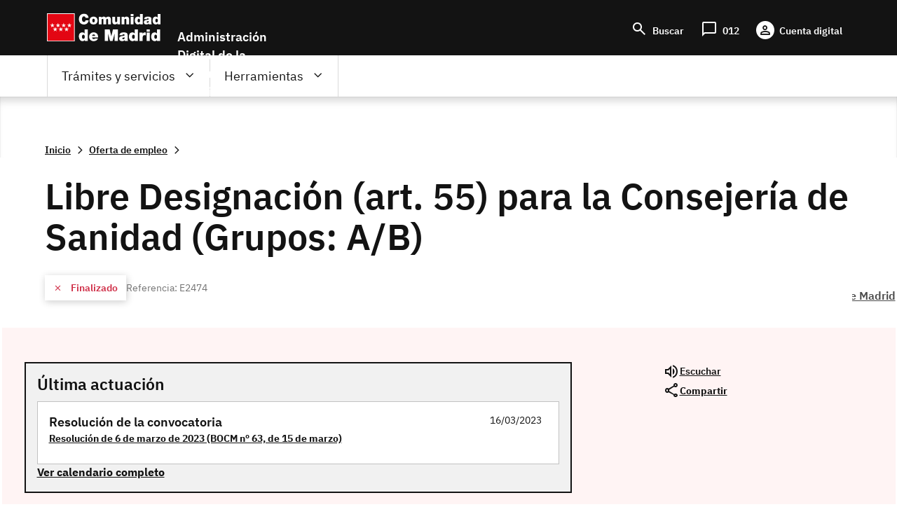

--- FILE ---
content_type: text/html; charset=UTF-8
request_url: https://sede.comunidad.madrid/oferta-empleo/libre-designacion-art-55-grupos-ab-173/tramitar
body_size: 79949
content:
<!DOCTYPE html>
<html lang="es" dir="ltr" prefix="content: http://purl.org/rss/1.0/modules/content/  dc: http://purl.org/dc/terms/  foaf: http://xmlns.com/foaf/0.1/  og: http://ogp.me/ns#  rdfs: http://www.w3.org/2000/01/rdf-schema#  schema: http://schema.org/  sioc: http://rdfs.org/sioc/ns#  sioct: http://rdfs.org/sioc/types#  skos: http://www.w3.org/2004/02/skos/core#  xsd: http://www.w3.org/2001/XMLSchema# ">
  <head>
    <meta charset="utf-8" />
<noscript><style>form.antibot * :not(.antibot-message) { display: none !important; }</style>
</noscript><meta name="title" content="Libre Designación (art. 55) Grupos: A/B | Comunidad de Madrid" />
<link rel="canonical" href="http://sede.comunidad.madrid/oferta-empleo/libre-designacion-art-55-grupos-ab-173/tramitar" />
<meta name="Generator" content="Drupal 8 (https://www.drupal.org)" />
<meta name="MobileOptimized" content="width" />
<meta name="HandheldFriendly" content="true" />
<meta name="viewport" content="width=device-width, initial-scale=1.0" />
<meta name="DC.ISO3166" content="ES" />
<meta name="DC.Location" content="ES30" />
<meta name="DC.Service" content="procedure" />
<meta name="DC.Policy" content="Libre Designación (art. 55) Grupos: A/B" />
<meta lang="DC.Language" content="[en|es]" />
<link rel="shortcut icon" href="/sites/default/files/favicon-16x16_0.svg" type="image/svg+xml" />

    <meta name="robots" content="noindex,noarchive"/>
    <title>Libre Designación (art. 55) Grupos: A/B | Comunidad de Madrid</title>
    <link rel="stylesheet" media="all" href="/sites/default/files/css/css_RQEHvikODxVxtdw40TYe3pRgdcRTFGyyIqohXedNI-Q.css" />
<link rel="stylesheet" media="all" href="/sites/default/files/css/css_DUQgrf9KDiBVgz95jYNaZlnZSUIzlS70NZK95NmcMxU.css" />

    
<!--[if lte IE 8]>
<script src="/sites/default/files/js/js_VtafjXmRvoUgAzqzYTA3Wrjkx9wcWhjP0G4ZnnqRamA.js"></script>
<![endif]-->
<script src="/core/assets/vendor/modernizr/modernizr.min.js?v=3.3.1"></script>

  </head>
  <body class="innova path-node page-node-type-oferta-de-empleo scroll-top-active">
  <div class="popup oculto">
      <div class="close"><span class="open">X</span></div>
        <div class="content">
          <p>Fecha y hora oficial de la Comunidad de Madrid</p>
          <div>
            <span class="mostrar">
              <span class="label">Fecha: </span>
              <span class="fecha">
                <span id="dia" class="cuadro"></span>
                <span id="mes" class="cuadro"></span>
                <span id="anio" class="cuadro"></span>
              </span>
            </span>
          </div>
          <div>
            <span class="mostrar">
              <span class="label">Hora: </span>
              <span class="hora">
                <span id="hora" class="cuadro"></span>
                <span id="minutos" class="cuadro"></span>
              </span>
            </span>
          </div>
      </div>
  </div>
        <a href="#main-content" class="visually-hidden focusable skip-link">
      Pasar al contenido principal
    </a>
    
      <div class="dialog-off-canvas-main-canvas" data-off-canvas-main-canvas>
    
<div class="layout-container">
  <header role="banner">
          <div class="menu-pcen">
          
  <div class="region region--preheader">
    <div class="region__content">
      <div id="block-hamburgerblock" class="element-invisible--desktop block block-eadministration-block-layout block-eadministration-hamburger">
  
    
      <img class="hamburger" role="button" src="/modules/custom/eadministration_deploy/eadministration_block_layout/img/hamburger_white.png" alt="Menú" typeof="foaf:Image" />

  </div>
<div class="logo-pcen block block-eadministration-block-layout block-pcen-logo" id="block-pcenlogo">
  
    
      <a href="http://www.comunidad.madrid"><img class="logo logo--big" title="Comunidad de Madrid" alt="Comunidad de Madrid" src="/modules/custom/eadministration_deploy/eadministration_block_layout/img/logo_pcen.png" typeof="foaf:Image" />
<img class="logo logo--little" title="Comunidad de Madrid" alt="Comunidad de Madrid" src="/modules/custom/eadministration_deploy/eadministration_block_layout/img/logo_pcen_responsive.png" typeof="foaf:Image" />
</a>
  </div>
<div id="block-employmentoffer-theme-branding" class="text-align--center text-align--left--desktop block block-system block-system-branding-block">
  
    
        <a href="/" rel="home" class="site-logo">
      <img src="/themes/custom/employmentoffer_theme/logo_sede.svg" alt="Inicio" />
    </a>
      </div>
<div id="block-accesosencabecera" class="header-access block block-block-content block-block-contentdd21226b-a122-44d6-89a5-9e30bc2b6635">
  
    
      
      <div class="field field--name-field-contact field--type-entity-reference-revisions field--label-hidden field__items">
              <div class="field__item">  <div class="paragraph paragraph--type--lista-con-icono paragraph--view-mode--lista-con-icono">
          

<div  class="group-paragraph-content">
    
  


<ul class="field field--name-field-enlace- field--type-entity-reference-revisions field--label-hidden field__items">
      <li class="field__item">  <div class="paragraph paragraph--type--enlace-lista-icono paragraph--view-mode--lista-con-icono">
          

<div  class="linked-block">
    
  
            <div class="field field--name-field-icono field--type-string-micon field--label-hidden field__item"><i class="micon material-symbols-search" aria-hidden="true"></i>
</div>
      
            <div class="field field--name-field-enlace-de-interes field--type-link field--label-hidden field__item"><a href="/buscador">Buscar</a></div>
      

  </div>

      </div>
</li>
      <li class="field__item">  <div class="paragraph paragraph--type--enlace-lista-icono paragraph--view-mode--lista-con-icono">
          

<div  class="linked-block">
    
  
            <div class="field field--name-field-icono field--type-string-micon field--label-hidden field__item"><i class="micon material-symbols-chat_bubble" aria-hidden="true"></i>
</div>
      
            <div class="field field--name-field-enlace-de-interes field--type-link field--label-hidden field__item"><a href="https://www.comunidad.madrid/012">012</a></div>
      

  </div>

      </div>
</li>
      <li class="field__item">  <div class="paragraph paragraph--type--enlace-lista-icono paragraph--view-mode--lista-con-icono">
          

<div  class="linked-block">
    
  
            <div class="field field--name-field-icono field--type-string-micon field--label-hidden field__item"><i class="micon material-symbols-person" aria-hidden="true"></i>
</div>
      
            <div class="field field--name-field-enlace-de-interes field--type-link field--label-hidden field__item"><a href="https://digital.comunidad.madrid/acceso">Cuenta digital</a></div>
      

  </div>

      </div>
</li>
  </ul>



  </div>

      </div>
</div>
          </div>
  
  </div>
<div id="block-botonacceder" class="site-name block block-block-content block-block-contentca4a1184-7bb5-4f6f-845c-1081391d11f1">
  
    
      
            <div class="clearfix text-formatted field field--name-body field--type-text-with-summary field--label-hidden field__item"><p>Administración Digital de la Comunidad de Madrid</p>
<script src="/core/assets/vendor/jquery/jquery.min.js?v=3.5.1">
<!--//--><![CDATA[// ><!--

    
//--><!]]>
</script><script>
<!--//--><![CDATA[// ><!--

(function($) {
    $(document).ready(function(){   
        $('.block-pcen-logo').find("a").attr("href","/");
  })
})(jQuery);


//--><!]]>
</script></div>
      
  </div>

    </div>
  </div>


      </div>
      
              <div class="menu-adel">
        
  <div class="region region--header">
    <div class="region__content">
      <!--p class="literal-hora">
        <a href="#">Calendario de días hábiles e inhábiles</a>
        <span class="open">Fecha y hora oficial de la Comunidad de Madrid</span>
      </p -->
      <nav role="navigation" aria-labelledby="block-employmentoffer-theme-main-menu-menu" id="block-employmentoffer-theme-main-menu" class="element-height-toggle menu-desktop block block-menu navigation menu--main">
            
  <h2 class="visually-hidden" id="block-employmentoffer-theme-main-menu-menu">Navegación principal</h2>
  

        
              <ul class="menu">
                    <li class="menu-item menu-item--expanded">
        <span class="tramites">Trámites y servicios</span>
                                <ul class="menu">
                    <li class="menu-item">
        <span class="highlight">Lo más buscado</span>
              </li>
                <li class="menu-item menu-item--expanded">
        <span>Trámites por temas</span>
                                <ul class="menu">
                    <li class="menu-item">
        <a href="/vivienda-urbanismo-construccion" data-drupal-link-system-path="taxonomy/term/12969">Vivienda, urbanismo y construcción</a>
              </li>
                <li class="menu-item">
        <a href="/salud" data-drupal-link-system-path="taxonomy/term/12959">Salud</a>
              </li>
                <li class="menu-item">
        <a href="/transport" data-drupal-link-system-path="taxonomy/term/12976">Transporte</a>
              </li>
                <li class="menu-item">
        <a href="/comercio-servicios-juego" data-drupal-link-system-path="taxonomy/term/12979">Comercio, servicios y juego</a>
              </li>
                <li class="menu-item">
        <a href="/cultura-turismo-deporte-ocio" data-drupal-link-system-path="taxonomy/term/12984">Cultura, turismo, deporte y ocio</a>
              </li>
                <li class="menu-item">
        <a href="/industria-energia-mineria" data-drupal-link-system-path="taxonomy/term/12989">Industria, energía y minería</a>
              </li>
                <li class="menu-item">
        <a href="/medio-ambiente" data-drupal-link-system-path="taxonomy/term/12999">Medio ambiente</a>
              </li>
                <li class="menu-item">
        <a href="/agricultura-ganaderia-medio-rural" data-drupal-link-system-path="taxonomy/term/12993">Agricultura, ganadería y medio rural</a>
              </li>
                <li class="menu-item">
        <a href="/educacion-formacion" data-drupal-link-system-path="taxonomy/term/13006">Educación y formación</a>
              </li>
                <li class="menu-item">
        <a href="/asuntos-sociales" data-drupal-link-system-path="taxonomy/term/13021">Asuntos sociales</a>
              </li>
                <li class="menu-item">
        <a href="/seguridad-justicia-administracion-local" data-drupal-link-system-path="taxonomy/term/13033">Seguridad, justicia y administración local</a>
              </li>
                <li class="menu-item">
        <a href="/investigacion-tecnologia" data-drupal-link-system-path="taxonomy/term/13037">Investigación y tecnología</a>
              </li>
                <li class="menu-item">
        <a href="/empleo-trabajo-economia" data-icon-position="before" data-drupal-link-system-path="taxonomy/term/13041">Empleo, trabajo y economía</a>
              </li>
                <li class="menu-item">
        <a href="/tramites-por-temas" data-icon-position="before" data-drupal-link-system-path="tramites-por-temas">Ir a todos los temas</a>
              </li>
        </ul>
  
              </li>
                <li class="menu-item menu-item--expanded">
        <span>Trámites por tipos</span>
                                <ul class="menu">
                    <li class="menu-item">
        <a href="/autorizaciones-licencias-permisos-carnes" data-drupal-link-system-path="taxonomy/term/13065">Autorizaciones, licencias, permisos  y carnés</a>
              </li>
                <li class="menu-item">
        <a href="/ayudas-becas-subvenciones-0" data-icon-position="before" data-drupal-link-system-path="taxonomy/term/13066">Ayudas, becas, y subvenciones</a>
              </li>
                <li class="menu-item">
        <a href="/premios" data-drupal-link-system-path="taxonomy/term/13073">Premios</a>
              </li>
                <li class="menu-item">
        <a href="/prestacion-social" data-drupal-link-system-path="taxonomy/term/13074">Prestación social</a>
              </li>
                <li class="menu-item">
        <a href="/comunicaciones-declaraciones" data-drupal-link-system-path="taxonomy/term/13067">Comunicaciones y declaraciones</a>
              </li>
                <li class="menu-item">
        <a href="/denuncias-reclamaciones-recursos" data-drupal-link-system-path="taxonomy/term/13068">Denuncias, reclamaciones y recursos</a>
              </li>
                <li class="menu-item">
        <a href="/oferta-empleo" data-drupal-link-system-path="taxonomy/term/13071">Ofertas de empleo</a>
              </li>
                <li class="menu-item">
        <a href="/ofertas-formacion" data-drupal-link-system-path="taxonomy/term/13072">Ofertas formación</a>
              </li>
                <li class="menu-item">
        <a href="/impuestos-tasas-precios-publicos" data-drupal-link-system-path="taxonomy/term/13069">Impuestos, tasas y precios públicos</a>
              </li>
                <li class="menu-item">
        <a href="/inscripciones-registro" data-drupal-link-system-path="taxonomy/term/13070">Inscripción en registro</a>
              </li>
                <li class="menu-item">
        <a href="/tramites-por-tipos" data-drupal-link-system-path="tramites-por-tipos">Ir a todos los tipos</a>
              </li>
        </ul>
  
              </li>
                <li class="menu-item menu-item--expanded">
        <span>Trámites por perfiles</span>
                                <ul class="menu">
                    <li class="menu-item">
        <a href="/perfil/jovenes" data-icon-position="before" data-drupal-link-system-path="taxonomy/term/12940">Jóvenes</a>
              </li>
                <li class="menu-item">
        <a href="/perfil/mujeres" data-icon-position="before" data-drupal-link-system-path="taxonomy/term/12941">Mujeres</a>
              </li>
                <li class="menu-item">
        <a href="/perfil/infancia-familia" data-icon-position="before" data-drupal-link-system-path="taxonomy/term/12943">Infancia y familia</a>
              </li>
                <li class="menu-item">
        <a href="/perfil/personas-mayores" data-icon-position="before" data-drupal-link-system-path="taxonomy/term/12942">Personas mayores</a>
              </li>
                <li class="menu-item">
        <a href="/perfil/personas-discapacidad" data-icon-position="before" data-drupal-link-system-path="taxonomy/term/12945">Personas con discapacidad</a>
              </li>
                <li class="menu-item">
        <a href="/perfil/personas-dependientes" data-icon-position="before" data-drupal-link-system-path="taxonomy/term/12946">Personas dependientes</a>
              </li>
                <li class="menu-item">
        <a href="/perfil/personas-vulnerables" data-icon-position="before" data-drupal-link-system-path="taxonomy/term/12947">Personas vulnerables</a>
              </li>
                <li class="menu-item">
        <a href="/perfil/personas-desempleadas" data-icon-position="before" data-drupal-link-system-path="taxonomy/term/12948">Personas desempleadas</a>
              </li>
                <li class="menu-item">
        <a href="/perfil/inmigrantes" data-icon-position="before" data-drupal-link-system-path="taxonomy/term/12949">Inmigrantes</a>
              </li>
                <li class="menu-item">
        <a href="/perfil/emprendedores" data-icon-position="before" data-drupal-link-system-path="taxonomy/term/12953">Emprendedores</a>
              </li>
                <li class="menu-item">
        <a href="/perfil/estudiantes" data-icon-position="before" data-drupal-link-system-path="taxonomy/term/12944">Estudiantes</a>
              </li>
                <li class="menu-item">
        <a href="/perfil/autonomos" data-icon-position="before" data-drupal-link-system-path="taxonomy/term/12954">Autónomos</a>
              </li>
                <li class="menu-item">
        <a href="/perfil/empresas" data-icon-position="before" data-drupal-link-system-path="taxonomy/term/12955">Empresas</a>
              </li>
                <li class="menu-item">
        <a href="/perfil/asociaciones-fundaciones-otras-entidades" data-icon-position="before" data-drupal-link-system-path="taxonomy/term/12956">Asociaciones, fundaciones y otras entidades</a>
              </li>
                <li class="menu-item">
        <a href="/perfil/empleados-publicos" data-icon-position="before" data-drupal-link-system-path="taxonomy/term/12958">Empleados públicos</a>
              </li>
                <li class="menu-item">
        <a href="/perfil/personal-sanitario" data-icon-position="before" data-drupal-link-system-path="taxonomy/term/12951">Personal sanitario</a>
              </li>
                <li class="menu-item">
        <a href="/perfil/docentes" data-icon-position="before" data-drupal-link-system-path="taxonomy/term/12952">Docentes</a>
              </li>
                <li class="menu-item">
        <a href="/perfil/entidades-locales" data-icon-position="before" data-drupal-link-system-path="taxonomy/term/12957">Entidades locales</a>
              </li>
                <li class="menu-item">
        <a href="/tramites-perfiles" data-drupal-link-system-path="node/278811">Ir a todos los perfiles</a>
              </li>
        </ul>
  
              </li>
        </ul>
  
              </li>
                <li class="menu-item menu-item--expanded">
        <span class="father">Herramientas</span>
                                <ul class="menu">
                    <li class="menu-item">
        <a href="/registro-electronico-general-comunidad-madrid" data-drupal-link-system-path="node/267140">Registro electrónico</a>
              </li>
                <li class="menu-item">
        <a href="/codigo-seguro-verificacion" data-drupal-link-system-path="node/267139">Verificador de documento digital</a>
              </li>
                <li class="menu-item">
        <a href="https://www.comunidad.madrid/identifica">IDentifica</a>
              </li>
                <li class="menu-item">
        <a href="https://gestiona.comunidad.madrid/aaoc_pub/">Servicio de alertas</a>
              </li>
                <li class="menu-item">
        <a href="https://www.carpetavirtual.sanidadmadrid.org/cavi/mvc/inicio/login">Mi carpeta de salud</a>
              </li>
                <li class="menu-item">
        <a href="/guia-tramitacion-electronica" data-drupal-link-system-path="node/265955">Guía de tramitación electrónica</a>
              </li>
                <li class="menu-item">
        <a href="/guia-tramitacion-electronica#documentos" data-drupal-link-system-path="node/265955">Aportar documentación</a>
              </li>
                <li class="menu-item">
        <a href="/guia-tramitacion-electronica#comunicaciones" data-drupal-link-system-path="node/265955">Enviar comunicación</a>
              </li>
                <li class="menu-item">
        <a href="/guia-tramitacion-electronica#obtener" data-icon-position="before" data-drupal-link-system-path="node/265955">Servicios de Respuesta Inmediata (SERIS)</a>
              </li>
                <li class="menu-item">
        <a href="https://gestiona.comunidad.madrid/opti_webapp_contrib">Oficina virtual de tributos</a>
              </li>
                <li class="menu-item">
        <a href="/guia-tramitacion-electronica#facturas" data-drupal-link-system-path="node/265955">Presentación de facturas electrónicas (FACe) </a>
              </li>
                <li class="menu-item">
        <a href="/guia-tramitacion-electronica#tasas" data-drupal-link-system-path="node/265955">Pago de tasas, precios públicos y otros ingresos</a>
              </li>
                <li class="menu-item">
        <a href="/guia-tramitacion-electronica#registro_factura" data-icon-position="before" data-drupal-link-system-path="node/265955">Registro contable de facturas</a>
              </li>
                <li class="menu-item">
        <a href="/red-sara-sistemas-aplicaciones-redes-administraciones" data-icon-position="before" data-drupal-link-system-path="node/286178">Red Sara</a>
              </li>
        </ul>
  
              </li>
                <li class="menu-item">
        <a href="https://www.comunidad.madrid/012" class="citizien">Atención al ciudadano (012)</a>
              </li>
        </ul>
  


  </nav>
<nav role="navigation" aria-labelledby="block-lomasbuscado-2-menu" id="block-lomasbuscado-2" class="more-search block block-menu navigation menu--lo-mas-buscado">
      
  <h2 id="block-lomasbuscado-2-menu">Lo más buscado</h2>
  

        
              <ul class="menu">
                    <li class="menu-item">
        <a href="/ayudas-becas-subvenciones/ayudas-transporte-publico-0" data-icon-position="before" data-drupal-link-system-path="node/213258">Ayudas al transporte público</a>
              </li>
                <li class="menu-item">
        <a href="/ayudas-becas-subvenciones/ayudas-economicas-natalidad" data-icon-position="before" data-drupal-link-system-path="node/236889">Ayudas económicas a la natalidad</a>
              </li>
                <li class="menu-item">
        <a href="/ayudas-becas-subvenciones/bono-alquiler-joven" data-icon-position="before" data-drupal-link-system-path="node/264607">Bono Alquiler Joven</a>
              </li>
                <li class="menu-item">
        <a href="/autorizaciones-licencias-permisos-carnes/carne-joven" data-icon-position="before" data-drupal-link-system-path="node/212933">Carné Joven</a>
              </li>
                <li class="menu-item">
        <a href="/inscripciones-registro/inscripcion-inicial-demanda-empleo" data-icon-position="before" data-drupal-link-system-path="node/220194">Inscripción demanda empleo</a>
              </li>
                <li class="menu-item">
        <a href="/autorizaciones-licencias-permisos-carnes/reconocimiento-grado-discapacidad" data-icon-position="before" data-drupal-link-system-path="node/212971">Reconocimiento grado de discapacidad</a>
              </li>
                <li class="menu-item">
        <a href="/oferta-empleo/tecnico-cuidados-auxiliares-enfermeria-2" data-icon-position="before" data-drupal-link-system-path="node/270398">Técnico Cuidados Auxiliares Enfermería</a>
              </li>
                <li class="menu-item">
        <a href="/autorizaciones-licencias-permisos-carnes/titulo-familia-numerosa" data-icon-position="before" data-drupal-link-system-path="node/212986">Título de Familia Numerosa</a>
              </li>
        </ul>
  


  </nav>
<nav role="navigation" aria-labelledby="block-navegacionprincipal-menu" id="block-navegacionprincipal" class="mobile-menu block block-menu navigation menu--main">
            
  <h2 class="visually-hidden" id="block-navegacionprincipal-menu">Navegación principal</h2>
  

        
              <ul class="menu">
                    <li class="menu-item menu-item--expanded">
        <span class="tramites">Trámites y servicios</span>
                                <ul class="menu">
                    <li class="menu-item">
        <span class="highlight">Lo más buscado</span>
              </li>
                <li class="menu-item menu-item--expanded">
        <span>Trámites por temas</span>
                                <ul class="menu">
                    <li class="menu-item">
        <a href="/vivienda-urbanismo-construccion" data-drupal-link-system-path="taxonomy/term/12969">Vivienda, urbanismo y construcción</a>
              </li>
                <li class="menu-item">
        <a href="/salud" data-drupal-link-system-path="taxonomy/term/12959">Salud</a>
              </li>
                <li class="menu-item">
        <a href="/transport" data-drupal-link-system-path="taxonomy/term/12976">Transporte</a>
              </li>
                <li class="menu-item">
        <a href="/comercio-servicios-juego" data-drupal-link-system-path="taxonomy/term/12979">Comercio, servicios y juego</a>
              </li>
                <li class="menu-item">
        <a href="/cultura-turismo-deporte-ocio" data-drupal-link-system-path="taxonomy/term/12984">Cultura, turismo, deporte y ocio</a>
              </li>
                <li class="menu-item">
        <a href="/industria-energia-mineria" data-drupal-link-system-path="taxonomy/term/12989">Industria, energía y minería</a>
              </li>
                <li class="menu-item">
        <a href="/medio-ambiente" data-drupal-link-system-path="taxonomy/term/12999">Medio ambiente</a>
              </li>
                <li class="menu-item">
        <a href="/agricultura-ganaderia-medio-rural" data-drupal-link-system-path="taxonomy/term/12993">Agricultura, ganadería y medio rural</a>
              </li>
                <li class="menu-item">
        <a href="/educacion-formacion" data-drupal-link-system-path="taxonomy/term/13006">Educación y formación</a>
              </li>
                <li class="menu-item">
        <a href="/asuntos-sociales" data-drupal-link-system-path="taxonomy/term/13021">Asuntos sociales</a>
              </li>
                <li class="menu-item">
        <a href="/seguridad-justicia-administracion-local" data-drupal-link-system-path="taxonomy/term/13033">Seguridad, justicia y administración local</a>
              </li>
                <li class="menu-item">
        <a href="/investigacion-tecnologia" data-drupal-link-system-path="taxonomy/term/13037">Investigación y tecnología</a>
              </li>
                <li class="menu-item">
        <a href="/empleo-trabajo-economia" data-icon-position="before" data-drupal-link-system-path="taxonomy/term/13041">Empleo, trabajo y economía</a>
              </li>
                <li class="menu-item">
        <a href="/tramites-por-temas" data-icon-position="before" data-drupal-link-system-path="tramites-por-temas">Ir a todos los temas</a>
              </li>
        </ul>
  
              </li>
                <li class="menu-item menu-item--expanded">
        <span>Trámites por tipos</span>
                                <ul class="menu">
                    <li class="menu-item">
        <a href="/autorizaciones-licencias-permisos-carnes" data-drupal-link-system-path="taxonomy/term/13065">Autorizaciones, licencias, permisos  y carnés</a>
              </li>
                <li class="menu-item">
        <a href="/ayudas-becas-subvenciones-0" data-icon-position="before" data-drupal-link-system-path="taxonomy/term/13066">Ayudas, becas, y subvenciones</a>
              </li>
                <li class="menu-item">
        <a href="/premios" data-drupal-link-system-path="taxonomy/term/13073">Premios</a>
              </li>
                <li class="menu-item">
        <a href="/prestacion-social" data-drupal-link-system-path="taxonomy/term/13074">Prestación social</a>
              </li>
                <li class="menu-item">
        <a href="/comunicaciones-declaraciones" data-drupal-link-system-path="taxonomy/term/13067">Comunicaciones y declaraciones</a>
              </li>
                <li class="menu-item">
        <a href="/denuncias-reclamaciones-recursos" data-drupal-link-system-path="taxonomy/term/13068">Denuncias, reclamaciones y recursos</a>
              </li>
                <li class="menu-item">
        <a href="/oferta-empleo" data-drupal-link-system-path="taxonomy/term/13071">Ofertas de empleo</a>
              </li>
                <li class="menu-item">
        <a href="/ofertas-formacion" data-drupal-link-system-path="taxonomy/term/13072">Ofertas formación</a>
              </li>
                <li class="menu-item">
        <a href="/impuestos-tasas-precios-publicos" data-drupal-link-system-path="taxonomy/term/13069">Impuestos, tasas y precios públicos</a>
              </li>
                <li class="menu-item">
        <a href="/inscripciones-registro" data-drupal-link-system-path="taxonomy/term/13070">Inscripción en registro</a>
              </li>
                <li class="menu-item">
        <a href="/tramites-por-tipos" data-drupal-link-system-path="tramites-por-tipos">Ir a todos los tipos</a>
              </li>
        </ul>
  
              </li>
                <li class="menu-item menu-item--expanded">
        <span>Trámites por perfiles</span>
                                <ul class="menu">
                    <li class="menu-item">
        <a href="/perfil/jovenes" data-icon-position="before" data-drupal-link-system-path="taxonomy/term/12940">Jóvenes</a>
              </li>
                <li class="menu-item">
        <a href="/perfil/mujeres" data-icon-position="before" data-drupal-link-system-path="taxonomy/term/12941">Mujeres</a>
              </li>
                <li class="menu-item">
        <a href="/perfil/infancia-familia" data-icon-position="before" data-drupal-link-system-path="taxonomy/term/12943">Infancia y familia</a>
              </li>
                <li class="menu-item">
        <a href="/perfil/personas-mayores" data-icon-position="before" data-drupal-link-system-path="taxonomy/term/12942">Personas mayores</a>
              </li>
                <li class="menu-item">
        <a href="/perfil/personas-discapacidad" data-icon-position="before" data-drupal-link-system-path="taxonomy/term/12945">Personas con discapacidad</a>
              </li>
                <li class="menu-item">
        <a href="/perfil/personas-dependientes" data-icon-position="before" data-drupal-link-system-path="taxonomy/term/12946">Personas dependientes</a>
              </li>
                <li class="menu-item">
        <a href="/perfil/personas-vulnerables" data-icon-position="before" data-drupal-link-system-path="taxonomy/term/12947">Personas vulnerables</a>
              </li>
                <li class="menu-item">
        <a href="/perfil/personas-desempleadas" data-icon-position="before" data-drupal-link-system-path="taxonomy/term/12948">Personas desempleadas</a>
              </li>
                <li class="menu-item">
        <a href="/perfil/inmigrantes" data-icon-position="before" data-drupal-link-system-path="taxonomy/term/12949">Inmigrantes</a>
              </li>
                <li class="menu-item">
        <a href="/perfil/emprendedores" data-icon-position="before" data-drupal-link-system-path="taxonomy/term/12953">Emprendedores</a>
              </li>
                <li class="menu-item">
        <a href="/perfil/estudiantes" data-icon-position="before" data-drupal-link-system-path="taxonomy/term/12944">Estudiantes</a>
              </li>
                <li class="menu-item">
        <a href="/perfil/autonomos" data-icon-position="before" data-drupal-link-system-path="taxonomy/term/12954">Autónomos</a>
              </li>
                <li class="menu-item">
        <a href="/perfil/empresas" data-icon-position="before" data-drupal-link-system-path="taxonomy/term/12955">Empresas</a>
              </li>
                <li class="menu-item">
        <a href="/perfil/asociaciones-fundaciones-otras-entidades" data-icon-position="before" data-drupal-link-system-path="taxonomy/term/12956">Asociaciones, fundaciones y otras entidades</a>
              </li>
                <li class="menu-item">
        <a href="/perfil/empleados-publicos" data-icon-position="before" data-drupal-link-system-path="taxonomy/term/12958">Empleados públicos</a>
              </li>
                <li class="menu-item">
        <a href="/perfil/personal-sanitario" data-icon-position="before" data-drupal-link-system-path="taxonomy/term/12951">Personal sanitario</a>
              </li>
                <li class="menu-item">
        <a href="/perfil/docentes" data-icon-position="before" data-drupal-link-system-path="taxonomy/term/12952">Docentes</a>
              </li>
                <li class="menu-item">
        <a href="/perfil/entidades-locales" data-icon-position="before" data-drupal-link-system-path="taxonomy/term/12957">Entidades locales</a>
              </li>
                <li class="menu-item">
        <a href="/tramites-perfiles" data-drupal-link-system-path="node/278811">Ir a todos los perfiles</a>
              </li>
        </ul>
  
              </li>
        </ul>
  
              </li>
                <li class="menu-item menu-item--expanded">
        <span class="father">Herramientas</span>
                                <ul class="menu">
                    <li class="menu-item">
        <a href="/registro-electronico-general-comunidad-madrid" data-drupal-link-system-path="node/267140">Registro electrónico</a>
              </li>
                <li class="menu-item">
        <a href="/codigo-seguro-verificacion" data-drupal-link-system-path="node/267139">Verificador de documento digital</a>
              </li>
                <li class="menu-item">
        <a href="https://www.comunidad.madrid/identifica">IDentifica</a>
              </li>
                <li class="menu-item">
        <a href="https://gestiona.comunidad.madrid/aaoc_pub/">Servicio de alertas</a>
              </li>
                <li class="menu-item">
        <a href="https://www.carpetavirtual.sanidadmadrid.org/cavi/mvc/inicio/login">Mi carpeta de salud</a>
              </li>
                <li class="menu-item">
        <a href="/guia-tramitacion-electronica" data-drupal-link-system-path="node/265955">Guía de tramitación electrónica</a>
              </li>
                <li class="menu-item">
        <a href="/guia-tramitacion-electronica#documentos" data-drupal-link-system-path="node/265955">Aportar documentación</a>
              </li>
                <li class="menu-item">
        <a href="/guia-tramitacion-electronica#comunicaciones" data-drupal-link-system-path="node/265955">Enviar comunicación</a>
              </li>
                <li class="menu-item">
        <a href="/guia-tramitacion-electronica#obtener" data-icon-position="before" data-drupal-link-system-path="node/265955">Servicios de Respuesta Inmediata (SERIS)</a>
              </li>
                <li class="menu-item">
        <a href="https://gestiona.comunidad.madrid/opti_webapp_contrib">Oficina virtual de tributos</a>
              </li>
                <li class="menu-item">
        <a href="/guia-tramitacion-electronica#facturas" data-drupal-link-system-path="node/265955">Presentación de facturas electrónicas (FACe) </a>
              </li>
                <li class="menu-item">
        <a href="/guia-tramitacion-electronica#tasas" data-drupal-link-system-path="node/265955">Pago de tasas, precios públicos y otros ingresos</a>
              </li>
                <li class="menu-item">
        <a href="/guia-tramitacion-electronica#registro_factura" data-icon-position="before" data-drupal-link-system-path="node/265955">Registro contable de facturas</a>
              </li>
                <li class="menu-item">
        <a href="/red-sara-sistemas-aplicaciones-redes-administraciones" data-icon-position="before" data-drupal-link-system-path="node/286178">Red Sara</a>
              </li>
        </ul>
  
              </li>
                <li class="menu-item">
        <a href="https://www.comunidad.madrid/012" class="citizien">Atención al ciudadano (012)</a>
              </li>
        </ul>
  


  </nav>

    </div>
  </div>


      </div>
        
        
                  <div class="preheader-breadcrumb">
            
  <div class="region region--preheader-breadcrumb">
    <div class="region__content">
      <div id="block-enlacesdeayudaalanavegacion" class="block block-system block-system-breadcrumb-block">
  
    
        <nav class="breadcrumb" role="navigation" aria-labelledby="system-breadcrumb">
    <ol typeof="BreadcrumbList" vocab="http://schema.org/">
          <li property="itemListElement" typeof="ListItem">
                <a property="item" typeof="WebPage" href="/">
        <span itemprop="name">Inicio</span></a>
        <meta itemprop="position" content=" 1 " />
              </li>
          <li property="itemListElement" typeof="ListItem">
                <a property="item" typeof="WebPage" href="/oferta-empleo">
        <span itemprop="name">Oferta de empleo</span></a>
        <meta itemprop="position" content=" 2 " />
              </li>
        </ol>
  </nav>

  </div>

    </div>
  </div>


          </div>       
              
                  <div class="full-header">    
            <div class="header-content">
            
  <div class="region region--header-full">
    <div class="region__content">
      <div class="views-element-container block block-views block-views-blockfields-new-header-block-3" id="block-views-block-fields-new-header-block-3">
  
    
      <div><div class="view view-fields-new-header view-id-fields_new_header view-display-id-block_3 js-view-dom-id-1ae41bf2a3254f008ca05a8eda5dc66ef6648f1420eac70d6fe6ed103b2c4e53">
  
    
      
      <div class="view-content">
          <div class="views-row"><div class="views-field views-field-nothing"><span class="field-content"><div class="header-inside">
  <h1 class="page-title-reset">
  Libre Designación (art. 55) para la Consejería de Sanidad (Grupos: A/B)
  </h1>
    <div class="call-data collapsible">
      <div class="call-state-reference">
        <div class="full-state">
           <div class="state-cerrado">       
                            Finalizado             
                        
          </div>
        </div>
        <div class="reference">
           Referencia: 
          
          
          
          
          
          
          
          
          
          
          E2474
        </div>
      
      </div>
      <div class="description-button">
         <div class="description ">
            <div class="content_objetive">
                                
                           </div>
         </div>   
         <div class="content-button">
            
       </div>
      </div>    
  </div>
  <div class="header-sticky">
   <div class="content">
      <div class="left"> 
         <div class="title">
                     Libre Designación (art. 55) para la Consejería de Sanidad (Grupos: A/B)
             </div>
         <div class="full-state">
            <div class="state-cerrado">       
                              Finalizado              
                         
           </div>
         </div>
      </div>
      <div class="right">
         <div class="content-button">
              
         </div>
      </div>
   </div>     
  </div>
</div>
</span></div></div>

    </div>
  
          </div>
</div>

  </div>

    </div>
  </div>


                          </div>         
          </div>     
                          <div class="alert-section">
          
            
  <div class="region region--alerts-section">
    <div class="region__content">
      
  

    <div class="margin-reverse">&nbsp;</div>
     
 

    </div>
  </div>


          </div>
                <div class="anchors-top">
          
        </div>
          
    
  </header>
  
  

  <main role="main">
    <a id="main-content" tabindex="-1"></a>         

    <div class="layout-content">
      
  <div class="region region--highlighted">
    <div class="region__content">
      <div data-drupal-messages-fallback class="hidden"></div>

    </div>
  </div>


        
      
  <div class="region region--content">
    <div class="region__content">
      <div class="literal-hora block block-eadministration-block-layout block-links-side-bar" id="block-linkssidebar">
  
    
      <p><a href="https://sede.comunidad.madrid/calendario-dias-inhabiles">Calendario de días inhábiles</a></p><p><span class="open">Fecha y hora oficial de la Comunidad de Madrid</span></p>
  </div>
<div id="block-employmentoffer-theme-content" class="block block-system block-system-main-block">
  
    
      

<article role="article" about="/oferta-empleo/libre-designacion-art-55-grupos-ab-173" class="node node--type-oferta-de-empleo node--unpublished node--view-mode-new-full-content">

  
    

  


  <div class="node__content">    
    <form class="content-moderation-entity-moderation-form" data-drupal-selector="content-moderation-entity-moderation-form" action="/oferta-empleo/libre-designacion-art-55-grupos-ab-173/tramitar" method="post" id="content-moderation-entity-moderation-form" accept-charset="UTF-8">
  <input autocomplete="off" data-drupal-selector="form-b0zzolzriuy9tghzamovxabf8tajoov6vpbcwkk5wzm" type="hidden" name="form_build_id" value="form-b0ZZOLzRiuY9TgHZAMOVxaBF8tajOOv6VPbCWKk5wzM" />
<input data-drupal-selector="edit-content-moderation-entity-moderation-form" type="hidden" name="form_id" value="content_moderation_entity_moderation_form" />

</form>


<div  class="full-content">
    
  

<div  class="full-content-left">
    
  

<div  class="content-last-information hide-h2" id="ultima-actuacion">
    <h2>Última actuación</h2>
    
  
<div class="calendar-container_top">
	<ul class="field--name-field-hitos" data-node-nid="266330">
																																							<li  class="field__item">
											<div>
										  															<div class="hito-detalle">
													                                          <span class="hito-fecha">16/03/2023</span>
                          							                                  <div class="field--name-field-titulo">
                    Resolución de la convocatoria
                  </div>
																							<div  class="field--name-field-descripcion" >
																	                                          <div class="archivos">
                                                  <a target="_blank" href="/medias/bocm-20230315-11pdf/download">Resolución de 6 de marzo de 2023 (BOCM nº 63, de 15 de marzo)</a>
                                              </div>
                                        																										</div>
						</div>
					</div>
				</li>
						</ul>
	
      <a href="#calendario-de-actuaciones">Ver calendario completo</a>
  </div>


  </div>

<div  class="content-information hide-h2 accordion-content" id="descripcion">


<h2>Información</h2>


                        <ul class="datos-convocatoria">
            <li class="group_information_new">

<div  class="information-content" id="information-new">
    <h3>Información</h3>
    
  

  <div class="field field--name-field-bocm-de-la-convocatoria field--type-string field--label-above">
    <div class="field__label">BOCM de la convocatoria</div>
                      <div class="field__item">BOCM Nº 283 de 28 de noviembre de 2022</div>
                </div>

  <div class="field field--name-field-plazas field--type-integer field--label-above">
    <div class="field__label">Número de plazas convocadas</div>
              <div class="field__item">2</div>
          </div>

  <div class="clearfix text-formatted field field--name-field-plazas-convocadas field--type-text-long field--label-above">
    <div class="field__label">Plazas convocadas</div>
              <div class="field__item"><p><span><span><span>Jefe de Unidad Técnica de Apoyo Normativo.</span></span></span> Nivel 28. Grupo: A. Nº puesto de trabajo 59879.<br /><span>Dirección General Recursos Humanos y Relaciones Laborales. Subdirección General Selección del Personal y Provisión de Puestos</span>.</p>
<p> </p>
<p>Técnico de Apoyo. Nivel 26. Grupo: A/B. Nº puesto de trabajo 59929.<br /><span>Dirección General Recursos Humanos y Relaciones Laborales. Subdirección General Selección del Personal y Provisión de Puestos</span>.</p>
</div>
          </div>

  <div class="field field--name-extra-field-ef-selection-procedures field--type-extra-field field--label-top">
    <div class="field__label">Sistema de selección</div>
          <div class="field__items">
              <div class="field__item"><p>Libre Designación (artículo 55)</p>
</div>
              </div>
      </div>


  <div class="field field--name-field-mostrar-contrib field--type-boolean field--label-above">
    <div class="field__label">
      
    </div>
      <div class="field__item">
        <ul class="lista_enlaces">
                    </ul>
     </div>
  </div>
<!--Template vacío, ya que el template 'field--node--field-mostrar-contrib-.oferta-de-empleo se encarga de sacar los dos enlaces-->
<div class="field field--name-field-mostrar-info field--type-boolean field--label-above">
  <div>
    
  </div>
</div>

  </div>
</li>
                            <li class="group_requisitos">
<div  class="content-required" id="requisitos">

<h3>Requisitos</h3>
<div class="requisitos">
  
            <div class="clearfix text-formatted field field--name-field-requisitos field--type-text-long field--label-hidden field__item"><p>Podrás participar en este procedimiento si eres funcionario en la fecha de entrada en vigor de la presente convocatoria:</p>
<ol><li>Si te encuentras en servicio activo o quieres reingresar a dicha situación, con arreglo, en este caso, a lo dispuesto en la normativa vigente.</li>
<li>Si te encuentras en situación de servicios especiales.</li>
<li>Si estas en situación de excedencia voluntaria por interés particular o por agrupación familiar podrás participar si llevas más de dos años en dicha situación en la fecha de entrada en vigor de la convocatoria, indicando expresamente en la solicitud que deseas reingresar al servicio activo.</li>
<li>Si procedes de la situación de suspenso, deberás haber cumplido el período de suspensión.</li>
</ol><p>Los requisitos y condiciones de participación expresados en el presente apartado has de poseerlos en la fecha de entrada en vigor de la presente convocatoria y mantenerlos hasta la resolución del procedimiento.</p>
<h3>Perfil:</h3>
<h4><strong><span><span><span>Jefe de Unidad Técnica de Apoyo Normativo</span></span></span></strong>. Nº puesto de trabajo 59879:</h4>
<ol><li><span>Conocimiento y experiencia en procesos selectivos de empleados públicos.</span></li>
<li><span>Conocimiento de la normativa reguladora del régimen jurídico del personal estatutario del Sistema Nacional de Salud.</span></li>
<li><span>Conocimiento de la normativa sobre selección y provisión de los empleados públicos.</span></li>
<li><span>Experiencia en organización, coordinación y supervisión de equipos de trabajo.</span></li>
<li><span>Supervisión de los aspectos económicos y contractuales de los procesos selectivos.</span></li>
<li><span>Planificación de convocatorias, solicitudes, tribunales, exámenes, colaboradores y aulas.</span></li>
</ol><h4><strong>Técnico de Apoyo</strong>. Nivel 26. Grupo: A/B. Nº puesto de trabajo 59929:</h4>
<ol><li><span>Coordinación y gestión de las unidades de carácter administrativo de selección de personal estatutario fijo.</span></li>
<li><span>Preparación de convocatorias, gestión de solicitudes, formación de tribunales, gestión de exámenes, colaboradores y aulas.</span></li>
<li><span>Gestión y revisión de méritos, baremación, apoyo a los tribunales en las tareas administrativas, elección y adjudicación de plazas.</span></li>
<li><span>Gestión de los aspectos económicos y contractuales de los procesos selectivos.</span></li>
</ol></div>
      
  
</div>


</div>
</li>
                            <li class="group_documentacion_presentar">

<div  class="content-documentation" id="documentacion-presentar">
    <h3>Documentación</h3>
    
  
      <div class="field field--name-extra-field-cf-documentacion-presentar field--type-extra-field field--label-hidden field__items">
              <div class="field__item"><ol></ol><ul><li>
<p><span><span><span><span>Documentos que se aportan junto a la solicitud:</span></span></span></span></p>
</li>
</ul><ol><li>Currículum Vitae.</li>
<li>Certificado de Registro de Personal emitido por otra AAPP, en su caso.</li>
<li>Otros.</li>
</ol><p>Recuerda que eres responsable de la veracidad de los datos y documentos presentados. </p>
</div>
          </div>
  

  </div>
</li>
                            <li class="group_anexos">

<div  class="anexos-innova" id="anexos">
    <div class="field__label">Documentos anexos a la solicitud</div>
    
  <div class="impresos-oferta-doc-presentar"><div class="views-element-container"><div class="view view-impresos-oferta-doc-a-presentar view-id-impresos_oferta_doc_a_presentar view-display-id-default js-view-dom-id-1731f57d0989fcae51e92e0d6cc89c4cd4388edb78106b1ab1faf86039ec879f">
  
    
      
      <div class="view-content">
          <div class="views-row"><div class="views-field views-field-rendered-entity"><span class="field-content">

  
  


  <div class="field__item">


     
      <div class="contenido">
        
        <div class="archivos">
            <a target="_blank" href="https://gestiona7.madrid.org/i012_impresos/run/j/VerImpreso.icm?CDIMPRESO=249FA1"  title="Descargar Autorización consulta datos personales">                  
               <span class="text"> <span>Autorización consulta datos personales</span><span> (668.44 KB)</span> </span>
               <span class="icon"></span>
             
          </a>           
        </div>
      </div>
  
      
  </div>

</span></div></div>
    <div class="views-row"><div class="views-field views-field-rendered-entity"><span class="field-content">

  
  


  <div class="field__item">


     
      <div class="contenido">
        
        <div class="archivos">
            <a target="_blank" href="https://gestiona7.madrid.org/i012_impresos/run/j/VerImpreso.icm?CDIMPRESO=249FO1"  title="Descargar Certificado de funciones (Anexo IV)">                  
               <span class="text"> <span>Certificado de funciones (Anexo IV)</span><span> (86 KB)</span> </span>
               <span class="icon"></span>
             
          </a>           
        </div>
      </div>
  
      
  </div>

</span></div></div>

    </div>
  
          </div>
</div>
</div>


  </div>
</li>
                            <li class="group_normativa_aplicable">

<div  class="content-normative" id="normativa-aplicable">
    <h3>Normativa</h3>
    
  
            <div class="clearfix text-formatted field field--name-field-referencia-legal field--type-text-long field--label-hidden field__item"><ul><li>Orden de 15 de noviembre de 2022, del Consejero de Economía, Hacienda y Empleo, por la que se aprueba convocatoria pública para la provisión de dos puestos de trabajo vacantes en la Consejería de Sanidad (Ente Público Servicio Madrileño de Salud), de conformidad con el artículo 55 de la Ley 1/1986, de 10 de abril, de la Función Pública de la Comunidad de Madrid, por el procedimiento de Libre Designación (<a href="https://www.bocm.es/boletin/CM_Orden_BOCM/2022/11/28/BOCM-20221128-4.PDF">BOCM nº 283, de 28 de noviembre</a>).</li>
<li><span><span><span>Las Órdenes de convocatorias publicadas a partir del 3 de octubre de 2016 se regirán por lo dispuesto en la Ley 39/2015, de 1 de octubre, del Procedimiento Administrativo Común de las Administraciones Públicas.</span></span></span></li>
</ul></div>
      

  </div>
</li>
                            <li class="group_others">

<div  class="others">
    
  

<div  class="background-grey" id="rama-organica">
    <h3>Órgano responsable</h3>
    
  
    <ul class="responsible-organism">
        <li class="field field--name-field-consejerias-servicio field--type-string field--label-hidden field__item">Consejería de Sanidad</li>
          <li class="field field--name-field-consejerias-servicio field--type-string field--label-hidden field__item">Servicio Madrileño de Salud</li>
          <li class="field field--name-field-consejerias-servicio field--type-string field--label-hidden field__item">Dirección General de Recursos Humanos y Relaciones Laborales</li>
            </ul>
            

  </div>

      <div class="field field--name-extra-field-cf-notice-node field--type-extra-field field--label-hidden field__items">
              <div class="field__item"><p>El contenido de la información recogida en este trámite tiene carácter orientativo y no vinculante, por lo que se recomienda consultar las publicaciones oficiales (artículo 14 del Decreto 21/2002, de 24 de enero).</p>
</div>
          </div>
  

  </div>
</li>
          </ul>
</div>


<div  class="formalities-content hide-h2 accordion-content" id="tramitacion">
    <h2>Tramitación</h2>
    
  

<div  class="content-submit-doc" id="presentacion-de-solicitude">
    <h3>Presenta la solicitud</h3>
    
  

<div  class="toggle-solicitud" id="presentar-solicitud">
    <div class="field__label">Pasos para presentar la solicitud</div>
    
  
      <div class="field field--name-extra-field-cf-presentacion-solicitudes field--type-extra-field field--label-hidden field__items">
              <div class="field__item"><p>La tramitación de la solicitud se realiza sólo por medios electrónicos. Para ello, necesitas uno de los <a href="https://sede.comunidad.madrid/guia-tramitacion-electronica#requisitos">sistemas de firma electrónica reconocidos por la Comunidad de Madrid</a>.</p>
<p>Sigue estos pasos:</p>
<ol><li>Prepara la documentación que vas a aportar junto a la solicitud.</li>
<li>Pulsa <strong>"Acceder"</strong> y después <strong>"Cumplimentar formulario"</strong>. Si no lo completas, puedes recuperarlo más tarde con el localizador que aparece en pantalla.</li>
<li>Para finalizar, pulsa <strong>"Acceder a Registro"</strong>. En la siguiente pantalla puedes adjuntar los documentos que acompañan a la solicitud.</li>
</ol></div>
          </div>
  

  </div>

      <div class="field field--name-extra-field-cf-presenta-solicitud field--type-extra-field field--label-hidden field__items">
              <div class="field__item"><p>El plazo para presentar esta solicitud ha finalizado.</p>
</div>
          </div>
  

  </div>

<div  id="content-check-status" class="content-check-status">
    <h3>Consulta el estado y evolución</h3>
      
      <div class="field field--name-extra-field-cf-presentacion-solicitudes-servicios-electronicos field--type-extra-field field--label-hidden field__items">
              <div class="field__item"><p>Las notificaciones que te envíe la unidad de tramitación se realizarán por medios electrónicos, a través del <a href="https://sede.comunidad.madrid/guia-administracion-electronica#notificaciones">Sistema de Notificaciones Electrónicas de la Comunidad de Madrid</a>. Para ello debes tener una dirección electrónica habilitada en dicho servicio. Para darte de alta, accede a <a href="https://gestiona3.madrid.org/auto_login/acceso.jsf?s=NOTE&amp;ss=PRIVADO&amp;pass=9F6FE21F6C37B9D47C434FC195D45D84&amp;ok=aHR0cHM6Ly9nZXN0aW9uYTMubWFkcmlkLm9yZy9ub3RlX3B1YmxpYy9pbmRleC5odG1s">Notificaciones Electrónicas</a>.</p>
<p>Una vez registrada la solicitud, queda habilitado el servicio de <a href="https://sede.comunidad.madrid/guia-administracion-electronica#expedientes">consulta de situación de expedientes</a> desde donde puedes:</p>
<ul><li>Aportar documentos a la solicitud.</li>
<li>Enviar comunicaciones referidas a tu solicitud. </li>
<li>Consultar su estado de tramitación.</li>
</ul><p>En la <a href="https://sede.comunidad.madrid/guia-tramitacion-electronica">Guía de tramitación electrónica</a> explicamos cómo hacer las gestiones y los trámites de la Comunidad de Madrid por internet.</p>
</div>
          </div>
  
  </div>


<div  id="make-actions" class="content-actions">
    <h3>Acciones sobre la solicitud</h3>
    
  

<div  class="anexos-innova" id="anexos-innova">
    <div class="field__label">Documentos anexos a la solicitud</div>
    
  <div class="impresos-oferta-doc-presentar"><div class="views-element-container"><div class="view view-impresos-oferta-doc-a-presentar view-id-impresos_oferta_doc_a_presentar view-display-id-default js-view-dom-id-1a37f975a842d4e8502eb1a1ce3793cb1ab2b4698a4ef744b4ef88265cd492f0">
  
    
      
      <div class="view-content">
          <div class="views-row"><div class="views-field views-field-rendered-entity"><span class="field-content">

  
  


  <div class="field__item">


     
      <div class="contenido">
        
        <div class="archivos">
            <a target="_blank" href="https://gestiona7.madrid.org/i012_impresos/run/j/VerImpreso.icm?CDIMPRESO=249FA1"  title="Descargar Autorización consulta datos personales">                  
               <span class="text"> <span>Autorización consulta datos personales</span><span> (668.44 KB)</span> </span>
               <span class="icon"></span>
             
          </a>           
        </div>
      </div>
  
      
  </div>

</span></div></div>
    <div class="views-row"><div class="views-field views-field-rendered-entity"><span class="field-content">

  
  


  <div class="field__item">


     
      <div class="contenido">
        
        <div class="archivos">
            <a target="_blank" href="https://gestiona7.madrid.org/i012_impresos/run/j/VerImpreso.icm?CDIMPRESO=249FO1"  title="Descargar Certificado de funciones (Anexo IV)">                  
               <span class="text"> <span>Certificado de funciones (Anexo IV)</span><span> (86 KB)</span> </span>
               <span class="icon"></span>
             
          </a>           
        </div>
      </div>
  
      
  </div>

</span></div></div>

    </div>
  
          </div>
</div>
</div>


  </div>


  </div>


  </div>

<div  id="calendario-de-actuaciones" class="calendar-content accordion-content">
    <h2>Calendario de actuaciones</h2>
      
<div class="calendar-container">
	<ul class="field--name-field-hitos" data-node-nid="266330">
																																							<li  class="field__item">
											<div>
										  															<div class="hito-detalle">
													                                          <span class="hito-fecha">16/03/2023</span>
                          							                                  <div class="field--name-field-titulo">
                    Resolución de la convocatoria
                  </div>
																							<div  class="field--name-field-descripcion" >
																	                                          <div class="archivos">
                                                  <a target="_blank" href="/medias/bocm-20230315-11pdf/download">Resolución de 6 de marzo de 2023 (BOCM nº 63, de 15 de marzo)</a>
                                              </div>
                                        																										</div>
						</div>
					</div>
				</li>
																																										<li  class="field__item presentacion_solicitudes">
											<div>
										  															<div class="hito-detalle">
													            							                                  <div class="field--name-field-titulo">
                    Plazo de presentación de solicitudes
                  </div>
																							<div  class="field--name-field-descripcion" >
																											                      <span>Fecha de inicio:</span> 29/11/2022 <span>Fecha de fin:</span> 21/12/2022
                      
                    																																											</div>
						</div>
					</div>
				</li>
						</ul>
	
</div>

  </div>


<div  class="content-help hide-h2 accordion-content" id="contacto-y-ayuda">
    <h2>Contacto y ayuda</h2>
    
  

<div  class="contact-content" id="contact-data">
    <h3>Contacto</h3>
    
  
      <div class="field field--name-field-contact field--type-entity-reference-revisions field--label-hidden field__items">
              <div class="field__item">  <div class="paragraph paragraph--type--lista-con-icono paragraph--view-mode--lista-con-icono">
          

<div  class="group-paragraph-content">
    
  


<ul class="field field--name-field-enlace- field--type-entity-reference-revisions field--label-hidden field__items">
      <li class="field__item">  <div class="paragraph paragraph--type--enlace-lista-icono paragraph--view-mode--lista-con-icono">
          

<div  class="linked-block">
    
  
            <div class="field field--name-field-icono field--type-string-micon field--label-hidden field__item"><i class="micon material-symbols-phone_android" aria-hidden="true"></i>
</div>
      
            <div class="field field--name-field-enlace-de-interes field--type-link field--label-hidden field__item"><a href="https://www.comunidad.madrid/servicios/informacion-atencion-ciudadano/telefono-012-informacion-atencion-ciudadano">012</a></div>
      

  </div>

      </div>
</li>
      <li class="field__item">  <div class="paragraph paragraph--type--enlace-lista-icono paragraph--view-mode--lista-con-icono">
          

<div  class="linked-block">
    
  
            <div class="field field--name-field-icono field--type-string-micon field--label-hidden field__item"><i class="micon material-symbols-chat_bubble" aria-hidden="true"></i>
</div>
      
            <div class="field field--name-field-enlace-de-interes field--type-link field--label-hidden field__item"><a href="https://www.comunidad.madrid/servicios/atencion-ciudadano">Chat 012</a></div>
      

  </div>

      </div>
</li>
      <li class="field__item">  <div class="paragraph paragraph--type--enlace-lista-icono paragraph--view-mode--lista-con-icono">
          

<div  class="linked-block">
    
  
            <div class="field field--name-field-enlace-de-interes field--type-link field--label-hidden field__item"><a href="https://api.whatsapp.com/send/?phone=34684440012&amp;text=&amp;type=phone_number&amp;app_absent=0">WhatsApp</a></div>
      

  </div>

      </div>
</li>
      <li class="field__item">  <div class="paragraph paragraph--type--enlace-lista-icono paragraph--view-mode--lista-con-icono">
          

<div  class="linked-block">
    
  
            <div class="field field--name-field-icono field--type-string-micon field--label-hidden field__item"><i class="micon material-symbols-mail" aria-hidden="true"></i>
</div>
      
            <div class="field field--name-field-enlace-de-interes field--type-link field--label-hidden field__item"><a href="mailto:atencionalciudadano@012.madrid.org">atencionalciudadano@012.madrid.org</a></div>
      

  </div>

      </div>
</li>
      <li class="field__item">  <div class="paragraph paragraph--type--enlace-lista-icono paragraph--view-mode--lista-con-icono">
          

<div  class="linked-block">
    
  
            <div class="field field--name-field-enlace-de-interes field--type-link field--label-hidden field__item"><a href="https://twitter.com/012CMadrid">@012cmadrid</a></div>
      

  </div>

      </div>
</li>
      <li class="field__item">  <div class="paragraph paragraph--type--enlace-lista-icono paragraph--view-mode--lista-con-icono">
          

<div  class="linked-block">
    
  
            <div class="field field--name-field-icono field--type-string-micon field--label-hidden field__item"><i class="micon material-symbols-location_on" aria-hidden="true"></i>
</div>
      
            <div class="field field--name-field-enlace-de-interes field--type-link field--label-hidden field__item"><a href="https://www.comunidad.madrid/servicios/atencion-ciudadano/red-oficinas-atencion-ciudadano">Oficinas</a></div>
      

  </div>

      </div>
</li>
  </ul>


            <div class="field field--name-field-enlace-de-interes field--type-link field--label-hidden field__item"><a href="https://www.comunidad.madrid/servicios/atencion-ciudadano">Ir al 012</a></div>
      

  </div>

      </div>
</div>
          </div>
  

  </div>
<div class="field field--name-field-guide-block field--type-block-field field--label-hidden field__item" role="region" aria-labelledby="accordion-button-3" aria-hidden="false">
      <div class="block block-block-content">
        <div class="field field--name-field-contact field--type-entity-reference-revisions field--label-hidden field__items">
          <div class="field__item">
            <div class="paragraph paragraph--type--lista-con-icono paragraph--view-mode--default">
              <div class="group-paragraph-content">
                <div class="field field--name-field-subtitle field--type-text-long field--label-hidden field__item"><h3>Guía de tramitación</h3></div>
                <div class="clearfix text-formatted field field--name-field-cuerpo field--type-text-long field--label-hidden field__item"><p>Conoce información clave sobre los requisitos, la presentación y la tramitación de la solicitud</p></div>
                <ul class="field field--name-field-enlace- field--type-entity-reference-revisions field--label-hidden field__items">
                  <li class="field__item">
                    <div class="paragraph paragraph--type--enlace-lista-icono paragraph--view-mode--lista-sin-icono">
                      <div class="linked-block">
                        <div class="field field--name-field-enlace-de-interes field--type-link field--label-hidden field__item"><a href="/guia-tramitacion-electronica">Ir a la guía de tramitación</a></div>
                      </div>
                    </div>
                  </li>
                </ul>
              </div>
            </div>
          </div>
        </div>
      </div>
    </div>

  </div>

<div class="separator-form"> 
  <div class="icon">
  </div>  
</div>
                    <div class="field field--name-field-formulario field--type-webform field--label-hidden field__item"><form class="webform-submission-form webform-submission-add-form webform-submission-informacion-util-form webform-submission-informacion-util-add-form webform-submission-informacion-util-node-266330-form webform-submission-informacion-util-node-266330-add-form js-webform-details-toggle webform-details-toggle antibot" data-drupal-selector="webform-submission-informacion-util-node-266330-add-form" data-action="/oferta-empleo/libre-designacion-art-55-grupos-ab-173/tramitar" action="/antibot" method="post" id="webform-submission-informacion-util-node-266330-add-form" accept-charset="UTF-8">
  
  <noscript>
  <div class="antibot-no-js antibot-message antibot-message-warning">You must have JavaScript enabled to use this form.</div>
</noscript>
<fieldset data-webform-required-error="Por favor, selecciona una de estas dos opciones." data-drupal-selector="edit-te-ha-resultado-util-esta-informacion-" class="info-util radios--wrapper fieldgroup form-composite webform-composite-visible-title required js-webform-type-radios webform-type-radios js-form-item form-item js-form-wrapper form-wrapper" id="edit-te-ha-resultado-util-esta-informacion---wrapper" aria-required="true" role="radiogroup" aria-labelledby="edit-te-ha-resultado-util-esta-informacion---wrapper-legend">
      <legend id="edit-te-ha-resultado-util-esta-informacion---wrapper-legend">
    <span class="fieldset-legend js-form-required form-required">¿Te ha resultado útil esta información?</span>
  </legend>
  <div class="fieldset-wrapper">
            <div id="edit-te-ha-resultado-util-esta-informacion-" class="js-webform-radios webform-options-display-one-column form-radios"><div class="js-form-item form-item js-form-type-radio form-type-radio js-form-item--te-ha-resultado-util-esta-informacion- form-item--te-ha-resultado-util-esta-informacion-">
        <input data-webform-required-error="Por favor, selecciona una de estas dos opciones." data-drupal-selector="edit-te-ha-resultado-util-esta-informacion-s" type="radio" id="edit-te-ha-resultado-util-esta-informacion-s" name="_te_ha_resultado_util_esta_informacion_" value="Sí" class="form-radio" />

        <label for="edit-te-ha-resultado-util-esta-informacion-s" class="option">Sí</label>
      </div>
<div class="js-form-item form-item js-form-type-radio form-type-radio js-form-item--te-ha-resultado-util-esta-informacion- form-item--te-ha-resultado-util-esta-informacion-">
        <input data-webform-required-error="Por favor, selecciona una de estas dos opciones." data-drupal-selector="edit-te-ha-resultado-util-esta-informacion-no" type="radio" id="edit-te-ha-resultado-util-esta-informacion-no" name="_te_ha_resultado_util_esta_informacion_" value="No" class="form-radio" />

        <label for="edit-te-ha-resultado-util-esta-informacion-no" class="option">No</label>
      </div>
</div>

          </div>
</fieldset>
<div id="edit-markup" class="js-form-item form-item js-form-type-webform-markup form-type-webform-markup js-form-item-markup form-item-markup form-no-label">
        <p>Ayúdanos a mejorar.</p>
<p>Con la información recogida vamos a mejorar este servicio. Gracias por colaborar</p>

        </div>
<div class="js-form-item form-item js-form-type-textfield form-type-textfield js-form-item--que-parte-de-la-informacion-te-ha-resultado-confusa- form-item--que-parte-de-la-informacion-te-ha-resultado-confusa-">
      <label for="edit-que-parte-de-la-informacion-te-ha-resultado-confusa-">¿Te ha resultado confusa alguna parte de la información?</label>
        <input data-webform-required-error="Por favor, rellene este campo." data-drupal-selector="edit-que-parte-de-la-informacion-te-ha-resultado-confusa-" type="text" id="edit-que-parte-de-la-informacion-te-ha-resultado-confusa-" name="_que_parte_de_la_informacion_te_ha_resultado_confusa_" value="" size="60" maxlength="255" class="form-text" data-drupal-states="{&quot;required&quot;:{&quot;.webform-submission-informacion-util-node-266330-add-form :input[name=\u0022_te_ha_resultado_util_esta_informacion_\u0022]&quot;:{&quot;value&quot;:&quot;No&quot;}}}" />

        </div>
<div class="js-form-item form-item js-form-type-textfield form-type-textfield js-form-item--en-que-momento-has-tenido-dificultades- form-item--en-que-momento-has-tenido-dificultades-">
      <label for="edit-en-que-momento-has-tenido-dificultades-">¿En qué momento has tenido dificultades?</label>
        <input data-webform-required-error="Por favor, rellene este campo." data-drupal-selector="edit-en-que-momento-has-tenido-dificultades-" type="text" id="edit-en-que-momento-has-tenido-dificultades-" name="_en_que_momento_has_tenido_dificultades_" value="" size="60" maxlength="255" class="form-text" data-drupal-states="{&quot;required&quot;:{&quot;.webform-submission-informacion-util-node-266330-add-form :input[name=\u0022_te_ha_resultado_util_esta_informacion_\u0022]&quot;:{&quot;value&quot;:&quot;No&quot;}}}" />

        </div>
<div data-drupal-selector="edit-actions" class="form-actions webform-actions js-form-wrapper form-wrapper" id="edit-actions"><input class="webform-button--submit btn btn--secondary button button--primary js-form-submit form-submit" data-drupal-selector="edit-actions-submit" type="submit" id="edit-actions-submit" name="op" value="Enviar" />

</div>
<input data-drupal-selector="edit-antibot-key" type="hidden" name="antibot_key" value="" />
<input autocomplete="off" data-drupal-selector="form-jz-kvb7crnmnrf86zqtcralv7tfbu-6ogndkpm2leum" type="hidden" name="form_build_id" value="form-JZ_KvB7cRnMnRF86zqtCRalV7TfBu-6OGnDKpM2lEuM" />
<input data-drupal-selector="edit-webform-submission-informacion-util-node-266330-add-form" type="hidden" name="form_id" value="webform_submission_informacion_util_node_266330_add_form" />
<div class="url-textfield js-form-wrapper form-wrapper" style="display: none !important;"><div class="js-form-item form-item js-form-type-textfield form-type-textfield js-form-item-url form-item-url">
      <label for="edit-url">Leave this field blank</label>
        <input autocomplete="off" data-drupal-selector="edit-url" type="text" id="edit-url" name="url" value="" size="20" maxlength="128" class="form-text" />

        </div>
</div>


  
</form>
</div>
            



  </div>


<div  class="full-content-right-top">
    
  <div class="field field--name-field-readspeaker field--type-block-field field--label-hidden field__item"><div class="block block-open-readspeaker block-open-readspeaker-block"><div class="open-readspeaker-ui">
  <div id="readspeaker_button" class="rs_skip rsbtn rs_preserve">
    <a class="rsbtn_play btn_readspeaker" title="Escuche esta página usando ReadSpeaker" accesskey="L" href="//app-eu.readspeaker.com/cgi-bin/rsent?customerid=9528&amp;lang=es_es&amp;readid=rs_read_this&amp;readclass=full-header,alert-section,layout-content&amp;url=http://sede.comunidad.madrid/oferta-empleo/libre-designacion-art-55-grupos-ab-173/tramitar">
      <span class="rsbtn_left rsimg rspart">
        <span class="rsbtn_text">
          <span>Escuchar</span>
        </span>
      </span>
    </a>
  </div>
</div>
</div></div><div class="email-container"><a class="email-link">Compartir</a></div>            
    

  </div>


  </div>
    
    
    </div>

</article>

  </div>

    </div>
  </div>


            
    </div>

  </main>

  <footer role="contentinfo" class="footer-wrapper">
          <div class="footer-pcen">
        
  <div class="region region--footer">
    <div class="region__content">
      <div id="block-logospiesededigital" class="logos-footer block block-block-content block-block-content2655ac57-5cd9-4984-a024-11a6a1449e4e">
  
    
      
            <div class="clearfix text-formatted field field--name-body field--type-text-with-summary field--label-hidden field__item"><div class="logos">
<ul><li><img alt="" data-entity-type="file" data-entity-uuid="5f57b622-458e-420d-9242-7c296996c222" src="/sites/default/files/PCON/ckeditor/logo_sede_bn.svg" /></li>
</ul></div>
<div class="logos">
<ul><li><img alt="" data-entity-type="file" data-entity-uuid="7dcd67b8-6639-4c67-a053-28c887437940" src="/sites/default/files/PCON/ckeditor/logo_financiacion_europea.svg" /></li>
<li><img alt="" data-entity-type="file" data-entity-uuid="9231a576-a275-4601-bf43-b22e5de74ab6" src="/sites/default/files/PCON/ckeditor/logo_plan.svg" /></li>
</ul></div>
</div>
      
  </div>
<nav role="navigation" aria-labelledby="block-menupietramitar-menu" id="block-menupietramitar" class="menu-footer-sede-digital block block-menu navigation menu--menu-pie-tramitar">
            
  <h2 class="visually-hidden" id="block-menupietramitar-menu">Menu pie</h2>
  

        
              <ul class="menu">
                    <li class="menu-item">
        <a href="/guia-tramitacion-electronica#ayuda" data-icon-position="before" data-drupal-link-system-path="node/265955">Ayuda</a>
              </li>
                <li class="menu-item">
        <a href="https://www.comunidad.madrid/servicios/informacion-atencion-ciudadano/sugerencias-quejas-agradecimientos">Sugerencias y quejas</a>
              </li>
                <li class="menu-item">
        <a href="/conoce-portal-administracion-digital-comunidad-madrid" data-icon-position="before" data-drupal-link-system-path="node/266474">Conoce administración digital</a>
              </li>
        </ul>
  


  </nav>
<nav role="navigation" aria-labelledby="block-menuredessociales-menu" id="block-menuredessociales" class="social-media-footer block block-menu navigation menu--menu-redes-sociales">
            
  <h2 class="visually-hidden" id="block-menuredessociales-menu">Menu redes sociales</h2>
  

        
              <ul class="menu">
                    <li class="menu-item">
        <a href="https://twitter.com/ComunidadMadrid" data-icon-position="before">  <i class="micon material-symbols-twitter-X" aria-hidden="true"></i>

  <span  class="icon-label">
    Twitter
  </span>
</a>
              </li>
                <li class="menu-item">
        <a href="https://www.linkedin.com/company/comunidad-de-madrid" data-icon-position="before">  <i class="micon material-symbols-linkedin" aria-hidden="true"></i>

  <span  class="icon-label">
    Linkedin
  </span>
</a>
              </li>
                <li class="menu-item">
        <a href="https://instagram.com/ComunidadMadrid" data-icon-position="before">  <i class="micon material-symbols-instagram" aria-hidden="true"></i>

  <span  class="icon-label">
    Instagram
  </span>
</a>
              </li>
                <li class="menu-item">
        <a href="https://www.facebook.com/ComunidadMadrid/" data-icon-position="before">  <i class="micon material-symbols-facebook" aria-hidden="true"></i>

  <span  class="icon-label">
    Facebook
  </span>
</a>
              </li>
                <li class="menu-item">
        <a href="https://www.youtube.com/user/el7desol" data-icon-position="before">  <i class="micon material-symbols-youtube" aria-hidden="true"></i>

  <span  class="icon-label">
    Youtube
  </span>
</a>
              </li>
        </ul>
  


  </nav>
<nav role="navigation" aria-labelledby="block-submenupiesededigital-menu" id="block-submenupiesededigital" class="submenu-pie block block-menu navigation menu--submenu-pie-sede-digital">
            
  <h2 class="visually-hidden" id="block-submenupiesededigital-menu">Submenú Pie Sede digital</h2>
  

        
              <ul class="menu">
                    <li class="menu-item">
        <a href="http://comunidad.madrid">Comunidad.madrid</a>
              </li>
                <li class="menu-item">
        <a href="/mapa-web" data-drupal-link-system-path="node/221541">Mapa web</a>
              </li>
                <li class="menu-item">
        <a href="/declaracion-accesibilidad" data-drupal-link-system-path="node/221019">Accesibilidad</a>
              </li>
                <li class="menu-item">
        <a href="/aviso-legal" data-drupal-link-system-path="node/221540">Aviso legal</a>
              </li>
        </ul>
  


  </nav>

    </div>
  </div>


      </div>
              <div class="footer-adel">
        
  <div class="region region--footer-bottom">
    <div class="region__content">
      
<div id="block-pie-2" class="bloque-md-enlinea todos block block-md-actualidad block-pie">
  
    
      <ul><li><a href="https://www.comunidad.madrid/servicios/atencion-ciudadano/portales-comunidad-madrid-temas">Todos los portales de la Comunidad de Madrid</a></li></ul>
  </div>

    </div>
  </div>


      </div>
      </footer>
  
</div>

  </div>

    
    
  <script type="application/json" data-drupal-selector="drupal-settings-json">{"path":{"baseUrl":"\/","scriptPath":null,"pathPrefix":"","currentPath":"node\/266330\/tramitar","currentPathIsAdmin":false,"isFront":false,"currentLanguage":"es"},"pluralDelimiter":"\u0003","suppressDeprecationErrors":true,"ajaxPageState":{"libraries":"antibot\/antibot.form,classy\/base,classy\/messages,classy\/node,core\/html5shiv,core\/normalize,custom_views_config\/custom_views_config_js,eadministration_detail\/offer_calendar_ajax_pager,employmentoffer_theme\/accordion_effect,employmentoffer_theme\/ckeditor\/liststyle,employmentoffer_theme\/global,employmentoffer_theme\/splide,md_paragraphs\/coverflow,md_paragraphs\/paragraphs,micon\/micon,paragraphs\/drupal.paragraphs.unpublished,pcon_contratos_menores\/pcon_contratos_menores.admin,system\/base,views\/views.module,webform\/webform.composite,webform\/webform.element.details.save,webform\/webform.element.details.toggle,webform\/webform.element.message,webform\/webform.element.options,webform\/webform.form,webform\/webform.theme.classy","theme":"employmentoffer_theme","theme_token":null},"ajaxTrustedUrl":{"form_action_p_pvdeGsVG5zNF_XLGPTvYSKCf43t8qZYSwcfZl2uzM":true},"field_group":{"html_element":{"mode":"lista_con_icono","context":"view","settings":{"show_empty_fields":false,"id":"","classes":"linked-block","element":"div","show_label":false,"label_element":"h3","label_element_classes":"","attributes":"","effect":"none","speed":"fast"}}},"antibot":{"forms":{"webform-submission-informacion-util-node-266330-add-form":{"id":"webform-submission-informacion-util-node-266330-add-form","key":"wRm6KQ-lQo_1-g4141EdxC9wMcr-8Vnz5gAqZ-iaLCa"}}},"user":{"uid":0,"permissionsHash":"eccf92d18684aa130e995f051d9e6d76a28f187ad49bded4a982db8535b0ed64"}}</script>
<script src="/sites/default/files/js/js_kcX_rYHT6uz1j7lLuHzUIHygpATyKQVWg8vSCRljqD8.js"></script>
</body>
</html>


--- FILE ---
content_type: text/javascript
request_url: https://sede.comunidad.madrid/sites/default/files/js/js_kcX_rYHT6uz1j7lLuHzUIHygpATyKQVWg8vSCRljqD8.js
body_size: 143602
content:
/*! jQuery v3.5.1 | (c) JS Foundation and other contributors | jquery.org/license */
!function(e,t){"use strict";"object"==typeof module&&"object"==typeof module.exports?module.exports=e.document?t(e,!0):function(e){if(!e.document)throw new Error("jQuery requires a window with a document");return t(e)}:t(e)}("undefined"!=typeof window?window:this,function(C,e){"use strict";var t=[],r=Object.getPrototypeOf,s=t.slice,g=t.flat?function(e){return t.flat.call(e)}:function(e){return t.concat.apply([],e)},u=t.push,i=t.indexOf,n={},o=n.toString,v=n.hasOwnProperty,a=v.toString,l=a.call(Object),y={},m=function(e){return"function"==typeof e&&"number"!=typeof e.nodeType},x=function(e){return null!=e&&e===e.window},E=C.document,c={type:!0,src:!0,nonce:!0,noModule:!0};function b(e,t,n){var r,i,o=(n=n||E).createElement("script");if(o.text=e,t)for(r in c)(i=t[r]||t.getAttribute&&t.getAttribute(r))&&o.setAttribute(r,i);n.head.appendChild(o).parentNode.removeChild(o)}function w(e){return null==e?e+"":"object"==typeof e||"function"==typeof e?n[o.call(e)]||"object":typeof e}var f="3.5.1",S=function(e,t){return new S.fn.init(e,t)};function p(e){var t=!!e&&"length"in e&&e.length,n=w(e);return!m(e)&&!x(e)&&("array"===n||0===t||"number"==typeof t&&0<t&&t-1 in e)}S.fn=S.prototype={jquery:f,constructor:S,length:0,toArray:function(){return s.call(this)},get:function(e){return null==e?s.call(this):e<0?this[e+this.length]:this[e]},pushStack:function(e){var t=S.merge(this.constructor(),e);return t.prevObject=this,t},each:function(e){return S.each(this,e)},map:function(n){return this.pushStack(S.map(this,function(e,t){return n.call(e,t,e)}))},slice:function(){return this.pushStack(s.apply(this,arguments))},first:function(){return this.eq(0)},last:function(){return this.eq(-1)},even:function(){return this.pushStack(S.grep(this,function(e,t){return(t+1)%2}))},odd:function(){return this.pushStack(S.grep(this,function(e,t){return t%2}))},eq:function(e){var t=this.length,n=+e+(e<0?t:0);return this.pushStack(0<=n&&n<t?[this[n]]:[])},end:function(){return this.prevObject||this.constructor()},push:u,sort:t.sort,splice:t.splice},S.extend=S.fn.extend=function(){var e,t,n,r,i,o,a=arguments[0]||{},s=1,u=arguments.length,l=!1;for("boolean"==typeof a&&(l=a,a=arguments[s]||{},s++),"object"==typeof a||m(a)||(a={}),s===u&&(a=this,s--);s<u;s++)if(null!=(e=arguments[s]))for(t in e)r=e[t],"__proto__"!==t&&a!==r&&(l&&r&&(S.isPlainObject(r)||(i=Array.isArray(r)))?(n=a[t],o=i&&!Array.isArray(n)?[]:i||S.isPlainObject(n)?n:{},i=!1,a[t]=S.extend(l,o,r)):void 0!==r&&(a[t]=r));return a},S.extend({expando:"jQuery"+(f+Math.random()).replace(/\D/g,""),isReady:!0,error:function(e){throw new Error(e)},noop:function(){},isPlainObject:function(e){var t,n;return!(!e||"[object Object]"!==o.call(e))&&(!(t=r(e))||"function"==typeof(n=v.call(t,"constructor")&&t.constructor)&&a.call(n)===l)},isEmptyObject:function(e){var t;for(t in e)return!1;return!0},globalEval:function(e,t,n){b(e,{nonce:t&&t.nonce},n)},each:function(e,t){var n,r=0;if(p(e)){for(n=e.length;r<n;r++)if(!1===t.call(e[r],r,e[r]))break}else for(r in e)if(!1===t.call(e[r],r,e[r]))break;return e},makeArray:function(e,t){var n=t||[];return null!=e&&(p(Object(e))?S.merge(n,"string"==typeof e?[e]:e):u.call(n,e)),n},inArray:function(e,t,n){return null==t?-1:i.call(t,e,n)},merge:function(e,t){for(var n=+t.length,r=0,i=e.length;r<n;r++)e[i++]=t[r];return e.length=i,e},grep:function(e,t,n){for(var r=[],i=0,o=e.length,a=!n;i<o;i++)!t(e[i],i)!==a&&r.push(e[i]);return r},map:function(e,t,n){var r,i,o=0,a=[];if(p(e))for(r=e.length;o<r;o++)null!=(i=t(e[o],o,n))&&a.push(i);else for(o in e)null!=(i=t(e[o],o,n))&&a.push(i);return g(a)},guid:1,support:y}),"function"==typeof Symbol&&(S.fn[Symbol.iterator]=t[Symbol.iterator]),S.each("Boolean Number String Function Array Date RegExp Object Error Symbol".split(" "),function(e,t){n["[object "+t+"]"]=t.toLowerCase()});var d=function(n){var e,d,b,o,i,h,f,g,w,u,l,T,C,a,E,v,s,c,y,S="sizzle"+1*new Date,p=n.document,k=0,r=0,m=ue(),x=ue(),A=ue(),N=ue(),D=function(e,t){return e===t&&(l=!0),0},j={}.hasOwnProperty,t=[],q=t.pop,L=t.push,H=t.push,O=t.slice,P=function(e,t){for(var n=0,r=e.length;n<r;n++)if(e[n]===t)return n;return-1},R="checked|selected|async|autofocus|autoplay|controls|defer|disabled|hidden|ismap|loop|multiple|open|readonly|required|scoped",M="[\\x20\\t\\r\\n\\f]",I="(?:\\\\[\\da-fA-F]{1,6}"+M+"?|\\\\[^\\r\\n\\f]|[\\w-]|[^\0-\\x7f])+",W="\\["+M+"*("+I+")(?:"+M+"*([*^$|!~]?=)"+M+"*(?:'((?:\\\\.|[^\\\\'])*)'|\"((?:\\\\.|[^\\\\\"])*)\"|("+I+"))|)"+M+"*\\]",F=":("+I+")(?:\\((('((?:\\\\.|[^\\\\'])*)'|\"((?:\\\\.|[^\\\\\"])*)\")|((?:\\\\.|[^\\\\()[\\]]|"+W+")*)|.*)\\)|)",B=new RegExp(M+"+","g"),$=new RegExp("^"+M+"+|((?:^|[^\\\\])(?:\\\\.)*)"+M+"+$","g"),_=new RegExp("^"+M+"*,"+M+"*"),z=new RegExp("^"+M+"*([>+~]|"+M+")"+M+"*"),U=new RegExp(M+"|>"),X=new RegExp(F),V=new RegExp("^"+I+"$"),G={ID:new RegExp("^#("+I+")"),CLASS:new RegExp("^\\.("+I+")"),TAG:new RegExp("^("+I+"|[*])"),ATTR:new RegExp("^"+W),PSEUDO:new RegExp("^"+F),CHILD:new RegExp("^:(only|first|last|nth|nth-last)-(child|of-type)(?:\\("+M+"*(even|odd|(([+-]|)(\\d*)n|)"+M+"*(?:([+-]|)"+M+"*(\\d+)|))"+M+"*\\)|)","i"),bool:new RegExp("^(?:"+R+")$","i"),needsContext:new RegExp("^"+M+"*[>+~]|:(even|odd|eq|gt|lt|nth|first|last)(?:\\("+M+"*((?:-\\d)?\\d*)"+M+"*\\)|)(?=[^-]|$)","i")},Y=/HTML$/i,Q=/^(?:input|select|textarea|button)$/i,J=/^h\d$/i,K=/^[^{]+\{\s*\[native \w/,Z=/^(?:#([\w-]+)|(\w+)|\.([\w-]+))$/,ee=/[+~]/,te=new RegExp("\\\\[\\da-fA-F]{1,6}"+M+"?|\\\\([^\\r\\n\\f])","g"),ne=function(e,t){var n="0x"+e.slice(1)-65536;return t||(n<0?String.fromCharCode(n+65536):String.fromCharCode(n>>10|55296,1023&n|56320))},re=/([\0-\x1f\x7f]|^-?\d)|^-$|[^\0-\x1f\x7f-\uFFFF\w-]/g,ie=function(e,t){return t?"\0"===e?"\ufffd":e.slice(0,-1)+"\\"+e.charCodeAt(e.length-1).toString(16)+" ":"\\"+e},oe=function(){T()},ae=be(function(e){return!0===e.disabled&&"fieldset"===e.nodeName.toLowerCase()},{dir:"parentNode",next:"legend"});try{H.apply(t=O.call(p.childNodes),p.childNodes),t[p.childNodes.length].nodeType}catch(e){H={apply:t.length?function(e,t){L.apply(e,O.call(t))}:function(e,t){var n=e.length,r=0;while(e[n++]=t[r++]);e.length=n-1}}}function se(t,e,n,r){var i,o,a,s,u,l,c,f=e&&e.ownerDocument,p=e?e.nodeType:9;if(n=n||[],"string"!=typeof t||!t||1!==p&&9!==p&&11!==p)return n;if(!r&&(T(e),e=e||C,E)){if(11!==p&&(u=Z.exec(t)))if(i=u[1]){if(9===p){if(!(a=e.getElementById(i)))return n;if(a.id===i)return n.push(a),n}else if(f&&(a=f.getElementById(i))&&y(e,a)&&a.id===i)return n.push(a),n}else{if(u[2])return H.apply(n,e.getElementsByTagName(t)),n;if((i=u[3])&&d.getElementsByClassName&&e.getElementsByClassName)return H.apply(n,e.getElementsByClassName(i)),n}if(d.qsa&&!N[t+" "]&&(!v||!v.test(t))&&(1!==p||"object"!==e.nodeName.toLowerCase())){if(c=t,f=e,1===p&&(U.test(t)||z.test(t))){(f=ee.test(t)&&ye(e.parentNode)||e)===e&&d.scope||((s=e.getAttribute("id"))?s=s.replace(re,ie):e.setAttribute("id",s=S)),o=(l=h(t)).length;while(o--)l[o]=(s?"#"+s:":scope")+" "+xe(l[o]);c=l.join(",")}try{return H.apply(n,f.querySelectorAll(c)),n}catch(e){N(t,!0)}finally{s===S&&e.removeAttribute("id")}}}return g(t.replace($,"$1"),e,n,r)}function ue(){var r=[];return function e(t,n){return r.push(t+" ")>b.cacheLength&&delete e[r.shift()],e[t+" "]=n}}function le(e){return e[S]=!0,e}function ce(e){var t=C.createElement("fieldset");try{return!!e(t)}catch(e){return!1}finally{t.parentNode&&t.parentNode.removeChild(t),t=null}}function fe(e,t){var n=e.split("|"),r=n.length;while(r--)b.attrHandle[n[r]]=t}function pe(e,t){var n=t&&e,r=n&&1===e.nodeType&&1===t.nodeType&&e.sourceIndex-t.sourceIndex;if(r)return r;if(n)while(n=n.nextSibling)if(n===t)return-1;return e?1:-1}function de(t){return function(e){return"input"===e.nodeName.toLowerCase()&&e.type===t}}function he(n){return function(e){var t=e.nodeName.toLowerCase();return("input"===t||"button"===t)&&e.type===n}}function ge(t){return function(e){return"form"in e?e.parentNode&&!1===e.disabled?"label"in e?"label"in e.parentNode?e.parentNode.disabled===t:e.disabled===t:e.isDisabled===t||e.isDisabled!==!t&&ae(e)===t:e.disabled===t:"label"in e&&e.disabled===t}}function ve(a){return le(function(o){return o=+o,le(function(e,t){var n,r=a([],e.length,o),i=r.length;while(i--)e[n=r[i]]&&(e[n]=!(t[n]=e[n]))})})}function ye(e){return e&&"undefined"!=typeof e.getElementsByTagName&&e}for(e in d=se.support={},i=se.isXML=function(e){var t=e.namespaceURI,n=(e.ownerDocument||e).documentElement;return!Y.test(t||n&&n.nodeName||"HTML")},T=se.setDocument=function(e){var t,n,r=e?e.ownerDocument||e:p;return r!=C&&9===r.nodeType&&r.documentElement&&(a=(C=r).documentElement,E=!i(C),p!=C&&(n=C.defaultView)&&n.top!==n&&(n.addEventListener?n.addEventListener("unload",oe,!1):n.attachEvent&&n.attachEvent("onunload",oe)),d.scope=ce(function(e){return a.appendChild(e).appendChild(C.createElement("div")),"undefined"!=typeof e.querySelectorAll&&!e.querySelectorAll(":scope fieldset div").length}),d.attributes=ce(function(e){return e.className="i",!e.getAttribute("className")}),d.getElementsByTagName=ce(function(e){return e.appendChild(C.createComment("")),!e.getElementsByTagName("*").length}),d.getElementsByClassName=K.test(C.getElementsByClassName),d.getById=ce(function(e){return a.appendChild(e).id=S,!C.getElementsByName||!C.getElementsByName(S).length}),d.getById?(b.filter.ID=function(e){var t=e.replace(te,ne);return function(e){return e.getAttribute("id")===t}},b.find.ID=function(e,t){if("undefined"!=typeof t.getElementById&&E){var n=t.getElementById(e);return n?[n]:[]}}):(b.filter.ID=function(e){var n=e.replace(te,ne);return function(e){var t="undefined"!=typeof e.getAttributeNode&&e.getAttributeNode("id");return t&&t.value===n}},b.find.ID=function(e,t){if("undefined"!=typeof t.getElementById&&E){var n,r,i,o=t.getElementById(e);if(o){if((n=o.getAttributeNode("id"))&&n.value===e)return[o];i=t.getElementsByName(e),r=0;while(o=i[r++])if((n=o.getAttributeNode("id"))&&n.value===e)return[o]}return[]}}),b.find.TAG=d.getElementsByTagName?function(e,t){return"undefined"!=typeof t.getElementsByTagName?t.getElementsByTagName(e):d.qsa?t.querySelectorAll(e):void 0}:function(e,t){var n,r=[],i=0,o=t.getElementsByTagName(e);if("*"===e){while(n=o[i++])1===n.nodeType&&r.push(n);return r}return o},b.find.CLASS=d.getElementsByClassName&&function(e,t){if("undefined"!=typeof t.getElementsByClassName&&E)return t.getElementsByClassName(e)},s=[],v=[],(d.qsa=K.test(C.querySelectorAll))&&(ce(function(e){var t;a.appendChild(e).innerHTML="<a id='"+S+"'></a><select id='"+S+"-\r\\' msallowcapture=''><option selected=''></option></select>",e.querySelectorAll("[msallowcapture^='']").length&&v.push("[*^$]="+M+"*(?:''|\"\")"),e.querySelectorAll("[selected]").length||v.push("\\["+M+"*(?:value|"+R+")"),e.querySelectorAll("[id~="+S+"-]").length||v.push("~="),(t=C.createElement("input")).setAttribute("name",""),e.appendChild(t),e.querySelectorAll("[name='']").length||v.push("\\["+M+"*name"+M+"*="+M+"*(?:''|\"\")"),e.querySelectorAll(":checked").length||v.push(":checked"),e.querySelectorAll("a#"+S+"+*").length||v.push(".#.+[+~]"),e.querySelectorAll("\\\f"),v.push("[\\r\\n\\f]")}),ce(function(e){e.innerHTML="<a href='' disabled='disabled'></a><select disabled='disabled'><option/></select>";var t=C.createElement("input");t.setAttribute("type","hidden"),e.appendChild(t).setAttribute("name","D"),e.querySelectorAll("[name=d]").length&&v.push("name"+M+"*[*^$|!~]?="),2!==e.querySelectorAll(":enabled").length&&v.push(":enabled",":disabled"),a.appendChild(e).disabled=!0,2!==e.querySelectorAll(":disabled").length&&v.push(":enabled",":disabled"),e.querySelectorAll("*,:x"),v.push(",.*:")})),(d.matchesSelector=K.test(c=a.matches||a.webkitMatchesSelector||a.mozMatchesSelector||a.oMatchesSelector||a.msMatchesSelector))&&ce(function(e){d.disconnectedMatch=c.call(e,"*"),c.call(e,"[s!='']:x"),s.push("!=",F)}),v=v.length&&new RegExp(v.join("|")),s=s.length&&new RegExp(s.join("|")),t=K.test(a.compareDocumentPosition),y=t||K.test(a.contains)?function(e,t){var n=9===e.nodeType?e.documentElement:e,r=t&&t.parentNode;return e===r||!(!r||1!==r.nodeType||!(n.contains?n.contains(r):e.compareDocumentPosition&&16&e.compareDocumentPosition(r)))}:function(e,t){if(t)while(t=t.parentNode)if(t===e)return!0;return!1},D=t?function(e,t){if(e===t)return l=!0,0;var n=!e.compareDocumentPosition-!t.compareDocumentPosition;return n||(1&(n=(e.ownerDocument||e)==(t.ownerDocument||t)?e.compareDocumentPosition(t):1)||!d.sortDetached&&t.compareDocumentPosition(e)===n?e==C||e.ownerDocument==p&&y(p,e)?-1:t==C||t.ownerDocument==p&&y(p,t)?1:u?P(u,e)-P(u,t):0:4&n?-1:1)}:function(e,t){if(e===t)return l=!0,0;var n,r=0,i=e.parentNode,o=t.parentNode,a=[e],s=[t];if(!i||!o)return e==C?-1:t==C?1:i?-1:o?1:u?P(u,e)-P(u,t):0;if(i===o)return pe(e,t);n=e;while(n=n.parentNode)a.unshift(n);n=t;while(n=n.parentNode)s.unshift(n);while(a[r]===s[r])r++;return r?pe(a[r],s[r]):a[r]==p?-1:s[r]==p?1:0}),C},se.matches=function(e,t){return se(e,null,null,t)},se.matchesSelector=function(e,t){if(T(e),d.matchesSelector&&E&&!N[t+" "]&&(!s||!s.test(t))&&(!v||!v.test(t)))try{var n=c.call(e,t);if(n||d.disconnectedMatch||e.document&&11!==e.document.nodeType)return n}catch(e){N(t,!0)}return 0<se(t,C,null,[e]).length},se.contains=function(e,t){return(e.ownerDocument||e)!=C&&T(e),y(e,t)},se.attr=function(e,t){(e.ownerDocument||e)!=C&&T(e);var n=b.attrHandle[t.toLowerCase()],r=n&&j.call(b.attrHandle,t.toLowerCase())?n(e,t,!E):void 0;return void 0!==r?r:d.attributes||!E?e.getAttribute(t):(r=e.getAttributeNode(t))&&r.specified?r.value:null},se.escape=function(e){return(e+"").replace(re,ie)},se.error=function(e){throw new Error("Syntax error, unrecognized expression: "+e)},se.uniqueSort=function(e){var t,n=[],r=0,i=0;if(l=!d.detectDuplicates,u=!d.sortStable&&e.slice(0),e.sort(D),l){while(t=e[i++])t===e[i]&&(r=n.push(i));while(r--)e.splice(n[r],1)}return u=null,e},o=se.getText=function(e){var t,n="",r=0,i=e.nodeType;if(i){if(1===i||9===i||11===i){if("string"==typeof e.textContent)return e.textContent;for(e=e.firstChild;e;e=e.nextSibling)n+=o(e)}else if(3===i||4===i)return e.nodeValue}else while(t=e[r++])n+=o(t);return n},(b=se.selectors={cacheLength:50,createPseudo:le,match:G,attrHandle:{},find:{},relative:{">":{dir:"parentNode",first:!0}," ":{dir:"parentNode"},"+":{dir:"previousSibling",first:!0},"~":{dir:"previousSibling"}},preFilter:{ATTR:function(e){return e[1]=e[1].replace(te,ne),e[3]=(e[3]||e[4]||e[5]||"").replace(te,ne),"~="===e[2]&&(e[3]=" "+e[3]+" "),e.slice(0,4)},CHILD:function(e){return e[1]=e[1].toLowerCase(),"nth"===e[1].slice(0,3)?(e[3]||se.error(e[0]),e[4]=+(e[4]?e[5]+(e[6]||1):2*("even"===e[3]||"odd"===e[3])),e[5]=+(e[7]+e[8]||"odd"===e[3])):e[3]&&se.error(e[0]),e},PSEUDO:function(e){var t,n=!e[6]&&e[2];return G.CHILD.test(e[0])?null:(e[3]?e[2]=e[4]||e[5]||"":n&&X.test(n)&&(t=h(n,!0))&&(t=n.indexOf(")",n.length-t)-n.length)&&(e[0]=e[0].slice(0,t),e[2]=n.slice(0,t)),e.slice(0,3))}},filter:{TAG:function(e){var t=e.replace(te,ne).toLowerCase();return"*"===e?function(){return!0}:function(e){return e.nodeName&&e.nodeName.toLowerCase()===t}},CLASS:function(e){var t=m[e+" "];return t||(t=new RegExp("(^|"+M+")"+e+"("+M+"|$)"))&&m(e,function(e){return t.test("string"==typeof e.className&&e.className||"undefined"!=typeof e.getAttribute&&e.getAttribute("class")||"")})},ATTR:function(n,r,i){return function(e){var t=se.attr(e,n);return null==t?"!="===r:!r||(t+="","="===r?t===i:"!="===r?t!==i:"^="===r?i&&0===t.indexOf(i):"*="===r?i&&-1<t.indexOf(i):"$="===r?i&&t.slice(-i.length)===i:"~="===r?-1<(" "+t.replace(B," ")+" ").indexOf(i):"|="===r&&(t===i||t.slice(0,i.length+1)===i+"-"))}},CHILD:function(h,e,t,g,v){var y="nth"!==h.slice(0,3),m="last"!==h.slice(-4),x="of-type"===e;return 1===g&&0===v?function(e){return!!e.parentNode}:function(e,t,n){var r,i,o,a,s,u,l=y!==m?"nextSibling":"previousSibling",c=e.parentNode,f=x&&e.nodeName.toLowerCase(),p=!n&&!x,d=!1;if(c){if(y){while(l){a=e;while(a=a[l])if(x?a.nodeName.toLowerCase()===f:1===a.nodeType)return!1;u=l="only"===h&&!u&&"nextSibling"}return!0}if(u=[m?c.firstChild:c.lastChild],m&&p){d=(s=(r=(i=(o=(a=c)[S]||(a[S]={}))[a.uniqueID]||(o[a.uniqueID]={}))[h]||[])[0]===k&&r[1])&&r[2],a=s&&c.childNodes[s];while(a=++s&&a&&a[l]||(d=s=0)||u.pop())if(1===a.nodeType&&++d&&a===e){i[h]=[k,s,d];break}}else if(p&&(d=s=(r=(i=(o=(a=e)[S]||(a[S]={}))[a.uniqueID]||(o[a.uniqueID]={}))[h]||[])[0]===k&&r[1]),!1===d)while(a=++s&&a&&a[l]||(d=s=0)||u.pop())if((x?a.nodeName.toLowerCase()===f:1===a.nodeType)&&++d&&(p&&((i=(o=a[S]||(a[S]={}))[a.uniqueID]||(o[a.uniqueID]={}))[h]=[k,d]),a===e))break;return(d-=v)===g||d%g==0&&0<=d/g}}},PSEUDO:function(e,o){var t,a=b.pseudos[e]||b.setFilters[e.toLowerCase()]||se.error("unsupported pseudo: "+e);return a[S]?a(o):1<a.length?(t=[e,e,"",o],b.setFilters.hasOwnProperty(e.toLowerCase())?le(function(e,t){var n,r=a(e,o),i=r.length;while(i--)e[n=P(e,r[i])]=!(t[n]=r[i])}):function(e){return a(e,0,t)}):a}},pseudos:{not:le(function(e){var r=[],i=[],s=f(e.replace($,"$1"));return s[S]?le(function(e,t,n,r){var i,o=s(e,null,r,[]),a=e.length;while(a--)(i=o[a])&&(e[a]=!(t[a]=i))}):function(e,t,n){return r[0]=e,s(r,null,n,i),r[0]=null,!i.pop()}}),has:le(function(t){return function(e){return 0<se(t,e).length}}),contains:le(function(t){return t=t.replace(te,ne),function(e){return-1<(e.textContent||o(e)).indexOf(t)}}),lang:le(function(n){return V.test(n||"")||se.error("unsupported lang: "+n),n=n.replace(te,ne).toLowerCase(),function(e){var t;do{if(t=E?e.lang:e.getAttribute("xml:lang")||e.getAttribute("lang"))return(t=t.toLowerCase())===n||0===t.indexOf(n+"-")}while((e=e.parentNode)&&1===e.nodeType);return!1}}),target:function(e){var t=n.location&&n.location.hash;return t&&t.slice(1)===e.id},root:function(e){return e===a},focus:function(e){return e===C.activeElement&&(!C.hasFocus||C.hasFocus())&&!!(e.type||e.href||~e.tabIndex)},enabled:ge(!1),disabled:ge(!0),checked:function(e){var t=e.nodeName.toLowerCase();return"input"===t&&!!e.checked||"option"===t&&!!e.selected},selected:function(e){return e.parentNode&&e.parentNode.selectedIndex,!0===e.selected},empty:function(e){for(e=e.firstChild;e;e=e.nextSibling)if(e.nodeType<6)return!1;return!0},parent:function(e){return!b.pseudos.empty(e)},header:function(e){return J.test(e.nodeName)},input:function(e){return Q.test(e.nodeName)},button:function(e){var t=e.nodeName.toLowerCase();return"input"===t&&"button"===e.type||"button"===t},text:function(e){var t;return"input"===e.nodeName.toLowerCase()&&"text"===e.type&&(null==(t=e.getAttribute("type"))||"text"===t.toLowerCase())},first:ve(function(){return[0]}),last:ve(function(e,t){return[t-1]}),eq:ve(function(e,t,n){return[n<0?n+t:n]}),even:ve(function(e,t){for(var n=0;n<t;n+=2)e.push(n);return e}),odd:ve(function(e,t){for(var n=1;n<t;n+=2)e.push(n);return e}),lt:ve(function(e,t,n){for(var r=n<0?n+t:t<n?t:n;0<=--r;)e.push(r);return e}),gt:ve(function(e,t,n){for(var r=n<0?n+t:n;++r<t;)e.push(r);return e})}}).pseudos.nth=b.pseudos.eq,{radio:!0,checkbox:!0,file:!0,password:!0,image:!0})b.pseudos[e]=de(e);for(e in{submit:!0,reset:!0})b.pseudos[e]=he(e);function me(){}function xe(e){for(var t=0,n=e.length,r="";t<n;t++)r+=e[t].value;return r}function be(s,e,t){var u=e.dir,l=e.next,c=l||u,f=t&&"parentNode"===c,p=r++;return e.first?function(e,t,n){while(e=e[u])if(1===e.nodeType||f)return s(e,t,n);return!1}:function(e,t,n){var r,i,o,a=[k,p];if(n){while(e=e[u])if((1===e.nodeType||f)&&s(e,t,n))return!0}else while(e=e[u])if(1===e.nodeType||f)if(i=(o=e[S]||(e[S]={}))[e.uniqueID]||(o[e.uniqueID]={}),l&&l===e.nodeName.toLowerCase())e=e[u]||e;else{if((r=i[c])&&r[0]===k&&r[1]===p)return a[2]=r[2];if((i[c]=a)[2]=s(e,t,n))return!0}return!1}}function we(i){return 1<i.length?function(e,t,n){var r=i.length;while(r--)if(!i[r](e,t,n))return!1;return!0}:i[0]}function Te(e,t,n,r,i){for(var o,a=[],s=0,u=e.length,l=null!=t;s<u;s++)(o=e[s])&&(n&&!n(o,r,i)||(a.push(o),l&&t.push(s)));return a}function Ce(d,h,g,v,y,e){return v&&!v[S]&&(v=Ce(v)),y&&!y[S]&&(y=Ce(y,e)),le(function(e,t,n,r){var i,o,a,s=[],u=[],l=t.length,c=e||function(e,t,n){for(var r=0,i=t.length;r<i;r++)se(e,t[r],n);return n}(h||"*",n.nodeType?[n]:n,[]),f=!d||!e&&h?c:Te(c,s,d,n,r),p=g?y||(e?d:l||v)?[]:t:f;if(g&&g(f,p,n,r),v){i=Te(p,u),v(i,[],n,r),o=i.length;while(o--)(a=i[o])&&(p[u[o]]=!(f[u[o]]=a))}if(e){if(y||d){if(y){i=[],o=p.length;while(o--)(a=p[o])&&i.push(f[o]=a);y(null,p=[],i,r)}o=p.length;while(o--)(a=p[o])&&-1<(i=y?P(e,a):s[o])&&(e[i]=!(t[i]=a))}}else p=Te(p===t?p.splice(l,p.length):p),y?y(null,t,p,r):H.apply(t,p)})}function Ee(e){for(var i,t,n,r=e.length,o=b.relative[e[0].type],a=o||b.relative[" "],s=o?1:0,u=be(function(e){return e===i},a,!0),l=be(function(e){return-1<P(i,e)},a,!0),c=[function(e,t,n){var r=!o&&(n||t!==w)||((i=t).nodeType?u(e,t,n):l(e,t,n));return i=null,r}];s<r;s++)if(t=b.relative[e[s].type])c=[be(we(c),t)];else{if((t=b.filter[e[s].type].apply(null,e[s].matches))[S]){for(n=++s;n<r;n++)if(b.relative[e[n].type])break;return Ce(1<s&&we(c),1<s&&xe(e.slice(0,s-1).concat({value:" "===e[s-2].type?"*":""})).replace($,"$1"),t,s<n&&Ee(e.slice(s,n)),n<r&&Ee(e=e.slice(n)),n<r&&xe(e))}c.push(t)}return we(c)}return me.prototype=b.filters=b.pseudos,b.setFilters=new me,h=se.tokenize=function(e,t){var n,r,i,o,a,s,u,l=x[e+" "];if(l)return t?0:l.slice(0);a=e,s=[],u=b.preFilter;while(a){for(o in n&&!(r=_.exec(a))||(r&&(a=a.slice(r[0].length)||a),s.push(i=[])),n=!1,(r=z.exec(a))&&(n=r.shift(),i.push({value:n,type:r[0].replace($," ")}),a=a.slice(n.length)),b.filter)!(r=G[o].exec(a))||u[o]&&!(r=u[o](r))||(n=r.shift(),i.push({value:n,type:o,matches:r}),a=a.slice(n.length));if(!n)break}return t?a.length:a?se.error(e):x(e,s).slice(0)},f=se.compile=function(e,t){var n,v,y,m,x,r,i=[],o=[],a=A[e+" "];if(!a){t||(t=h(e)),n=t.length;while(n--)(a=Ee(t[n]))[S]?i.push(a):o.push(a);(a=A(e,(v=o,m=0<(y=i).length,x=0<v.length,r=function(e,t,n,r,i){var o,a,s,u=0,l="0",c=e&&[],f=[],p=w,d=e||x&&b.find.TAG("*",i),h=k+=null==p?1:Math.random()||.1,g=d.length;for(i&&(w=t==C||t||i);l!==g&&null!=(o=d[l]);l++){if(x&&o){a=0,t||o.ownerDocument==C||(T(o),n=!E);while(s=v[a++])if(s(o,t||C,n)){r.push(o);break}i&&(k=h)}m&&((o=!s&&o)&&u--,e&&c.push(o))}if(u+=l,m&&l!==u){a=0;while(s=y[a++])s(c,f,t,n);if(e){if(0<u)while(l--)c[l]||f[l]||(f[l]=q.call(r));f=Te(f)}H.apply(r,f),i&&!e&&0<f.length&&1<u+y.length&&se.uniqueSort(r)}return i&&(k=h,w=p),c},m?le(r):r))).selector=e}return a},g=se.select=function(e,t,n,r){var i,o,a,s,u,l="function"==typeof e&&e,c=!r&&h(e=l.selector||e);if(n=n||[],1===c.length){if(2<(o=c[0]=c[0].slice(0)).length&&"ID"===(a=o[0]).type&&9===t.nodeType&&E&&b.relative[o[1].type]){if(!(t=(b.find.ID(a.matches[0].replace(te,ne),t)||[])[0]))return n;l&&(t=t.parentNode),e=e.slice(o.shift().value.length)}i=G.needsContext.test(e)?0:o.length;while(i--){if(a=o[i],b.relative[s=a.type])break;if((u=b.find[s])&&(r=u(a.matches[0].replace(te,ne),ee.test(o[0].type)&&ye(t.parentNode)||t))){if(o.splice(i,1),!(e=r.length&&xe(o)))return H.apply(n,r),n;break}}}return(l||f(e,c))(r,t,!E,n,!t||ee.test(e)&&ye(t.parentNode)||t),n},d.sortStable=S.split("").sort(D).join("")===S,d.detectDuplicates=!!l,T(),d.sortDetached=ce(function(e){return 1&e.compareDocumentPosition(C.createElement("fieldset"))}),ce(function(e){return e.innerHTML="<a href='#'></a>","#"===e.firstChild.getAttribute("href")})||fe("type|href|height|width",function(e,t,n){if(!n)return e.getAttribute(t,"type"===t.toLowerCase()?1:2)}),d.attributes&&ce(function(e){return e.innerHTML="<input/>",e.firstChild.setAttribute("value",""),""===e.firstChild.getAttribute("value")})||fe("value",function(e,t,n){if(!n&&"input"===e.nodeName.toLowerCase())return e.defaultValue}),ce(function(e){return null==e.getAttribute("disabled")})||fe(R,function(e,t,n){var r;if(!n)return!0===e[t]?t.toLowerCase():(r=e.getAttributeNode(t))&&r.specified?r.value:null}),se}(C);S.find=d,S.expr=d.selectors,S.expr[":"]=S.expr.pseudos,S.uniqueSort=S.unique=d.uniqueSort,S.text=d.getText,S.isXMLDoc=d.isXML,S.contains=d.contains,S.escapeSelector=d.escape;var h=function(e,t,n){var r=[],i=void 0!==n;while((e=e[t])&&9!==e.nodeType)if(1===e.nodeType){if(i&&S(e).is(n))break;r.push(e)}return r},T=function(e,t){for(var n=[];e;e=e.nextSibling)1===e.nodeType&&e!==t&&n.push(e);return n},k=S.expr.match.needsContext;function A(e,t){return e.nodeName&&e.nodeName.toLowerCase()===t.toLowerCase()}var N=/^<([a-z][^\/\0>:\x20\t\r\n\f]*)[\x20\t\r\n\f]*\/?>(?:<\/\1>|)$/i;function D(e,n,r){return m(n)?S.grep(e,function(e,t){return!!n.call(e,t,e)!==r}):n.nodeType?S.grep(e,function(e){return e===n!==r}):"string"!=typeof n?S.grep(e,function(e){return-1<i.call(n,e)!==r}):S.filter(n,e,r)}S.filter=function(e,t,n){var r=t[0];return n&&(e=":not("+e+")"),1===t.length&&1===r.nodeType?S.find.matchesSelector(r,e)?[r]:[]:S.find.matches(e,S.grep(t,function(e){return 1===e.nodeType}))},S.fn.extend({find:function(e){var t,n,r=this.length,i=this;if("string"!=typeof e)return this.pushStack(S(e).filter(function(){for(t=0;t<r;t++)if(S.contains(i[t],this))return!0}));for(n=this.pushStack([]),t=0;t<r;t++)S.find(e,i[t],n);return 1<r?S.uniqueSort(n):n},filter:function(e){return this.pushStack(D(this,e||[],!1))},not:function(e){return this.pushStack(D(this,e||[],!0))},is:function(e){return!!D(this,"string"==typeof e&&k.test(e)?S(e):e||[],!1).length}});var j,q=/^(?:\s*(<[\w\W]+>)[^>]*|#([\w-]+))$/;(S.fn.init=function(e,t,n){var r,i;if(!e)return this;if(n=n||j,"string"==typeof e){if(!(r="<"===e[0]&&">"===e[e.length-1]&&3<=e.length?[null,e,null]:q.exec(e))||!r[1]&&t)return!t||t.jquery?(t||n).find(e):this.constructor(t).find(e);if(r[1]){if(t=t instanceof S?t[0]:t,S.merge(this,S.parseHTML(r[1],t&&t.nodeType?t.ownerDocument||t:E,!0)),N.test(r[1])&&S.isPlainObject(t))for(r in t)m(this[r])?this[r](t[r]):this.attr(r,t[r]);return this}return(i=E.getElementById(r[2]))&&(this[0]=i,this.length=1),this}return e.nodeType?(this[0]=e,this.length=1,this):m(e)?void 0!==n.ready?n.ready(e):e(S):S.makeArray(e,this)}).prototype=S.fn,j=S(E);var L=/^(?:parents|prev(?:Until|All))/,H={children:!0,contents:!0,next:!0,prev:!0};function O(e,t){while((e=e[t])&&1!==e.nodeType);return e}S.fn.extend({has:function(e){var t=S(e,this),n=t.length;return this.filter(function(){for(var e=0;e<n;e++)if(S.contains(this,t[e]))return!0})},closest:function(e,t){var n,r=0,i=this.length,o=[],a="string"!=typeof e&&S(e);if(!k.test(e))for(;r<i;r++)for(n=this[r];n&&n!==t;n=n.parentNode)if(n.nodeType<11&&(a?-1<a.index(n):1===n.nodeType&&S.find.matchesSelector(n,e))){o.push(n);break}return this.pushStack(1<o.length?S.uniqueSort(o):o)},index:function(e){return e?"string"==typeof e?i.call(S(e),this[0]):i.call(this,e.jquery?e[0]:e):this[0]&&this[0].parentNode?this.first().prevAll().length:-1},add:function(e,t){return this.pushStack(S.uniqueSort(S.merge(this.get(),S(e,t))))},addBack:function(e){return this.add(null==e?this.prevObject:this.prevObject.filter(e))}}),S.each({parent:function(e){var t=e.parentNode;return t&&11!==t.nodeType?t:null},parents:function(e){return h(e,"parentNode")},parentsUntil:function(e,t,n){return h(e,"parentNode",n)},next:function(e){return O(e,"nextSibling")},prev:function(e){return O(e,"previousSibling")},nextAll:function(e){return h(e,"nextSibling")},prevAll:function(e){return h(e,"previousSibling")},nextUntil:function(e,t,n){return h(e,"nextSibling",n)},prevUntil:function(e,t,n){return h(e,"previousSibling",n)},siblings:function(e){return T((e.parentNode||{}).firstChild,e)},children:function(e){return T(e.firstChild)},contents:function(e){return null!=e.contentDocument&&r(e.contentDocument)?e.contentDocument:(A(e,"template")&&(e=e.content||e),S.merge([],e.childNodes))}},function(r,i){S.fn[r]=function(e,t){var n=S.map(this,i,e);return"Until"!==r.slice(-5)&&(t=e),t&&"string"==typeof t&&(n=S.filter(t,n)),1<this.length&&(H[r]||S.uniqueSort(n),L.test(r)&&n.reverse()),this.pushStack(n)}});var P=/[^\x20\t\r\n\f]+/g;function R(e){return e}function M(e){throw e}function I(e,t,n,r){var i;try{e&&m(i=e.promise)?i.call(e).done(t).fail(n):e&&m(i=e.then)?i.call(e,t,n):t.apply(void 0,[e].slice(r))}catch(e){n.apply(void 0,[e])}}S.Callbacks=function(r){var e,n;r="string"==typeof r?(e=r,n={},S.each(e.match(P)||[],function(e,t){n[t]=!0}),n):S.extend({},r);var i,t,o,a,s=[],u=[],l=-1,c=function(){for(a=a||r.once,o=i=!0;u.length;l=-1){t=u.shift();while(++l<s.length)!1===s[l].apply(t[0],t[1])&&r.stopOnFalse&&(l=s.length,t=!1)}r.memory||(t=!1),i=!1,a&&(s=t?[]:"")},f={add:function(){return s&&(t&&!i&&(l=s.length-1,u.push(t)),function n(e){S.each(e,function(e,t){m(t)?r.unique&&f.has(t)||s.push(t):t&&t.length&&"string"!==w(t)&&n(t)})}(arguments),t&&!i&&c()),this},remove:function(){return S.each(arguments,function(e,t){var n;while(-1<(n=S.inArray(t,s,n)))s.splice(n,1),n<=l&&l--}),this},has:function(e){return e?-1<S.inArray(e,s):0<s.length},empty:function(){return s&&(s=[]),this},disable:function(){return a=u=[],s=t="",this},disabled:function(){return!s},lock:function(){return a=u=[],t||i||(s=t=""),this},locked:function(){return!!a},fireWith:function(e,t){return a||(t=[e,(t=t||[]).slice?t.slice():t],u.push(t),i||c()),this},fire:function(){return f.fireWith(this,arguments),this},fired:function(){return!!o}};return f},S.extend({Deferred:function(e){var o=[["notify","progress",S.Callbacks("memory"),S.Callbacks("memory"),2],["resolve","done",S.Callbacks("once memory"),S.Callbacks("once memory"),0,"resolved"],["reject","fail",S.Callbacks("once memory"),S.Callbacks("once memory"),1,"rejected"]],i="pending",a={state:function(){return i},always:function(){return s.done(arguments).fail(arguments),this},"catch":function(e){return a.then(null,e)},pipe:function(){var i=arguments;return S.Deferred(function(r){S.each(o,function(e,t){var n=m(i[t[4]])&&i[t[4]];s[t[1]](function(){var e=n&&n.apply(this,arguments);e&&m(e.promise)?e.promise().progress(r.notify).done(r.resolve).fail(r.reject):r[t[0]+"With"](this,n?[e]:arguments)})}),i=null}).promise()},then:function(t,n,r){var u=0;function l(i,o,a,s){return function(){var n=this,r=arguments,e=function(){var e,t;if(!(i<u)){if((e=a.apply(n,r))===o.promise())throw new TypeError("Thenable self-resolution");t=e&&("object"==typeof e||"function"==typeof e)&&e.then,m(t)?s?t.call(e,l(u,o,R,s),l(u,o,M,s)):(u++,t.call(e,l(u,o,R,s),l(u,o,M,s),l(u,o,R,o.notifyWith))):(a!==R&&(n=void 0,r=[e]),(s||o.resolveWith)(n,r))}},t=s?e:function(){try{e()}catch(e){S.Deferred.exceptionHook&&S.Deferred.exceptionHook(e,t.stackTrace),u<=i+1&&(a!==M&&(n=void 0,r=[e]),o.rejectWith(n,r))}};i?t():(S.Deferred.getStackHook&&(t.stackTrace=S.Deferred.getStackHook()),C.setTimeout(t))}}return S.Deferred(function(e){o[0][3].add(l(0,e,m(r)?r:R,e.notifyWith)),o[1][3].add(l(0,e,m(t)?t:R)),o[2][3].add(l(0,e,m(n)?n:M))}).promise()},promise:function(e){return null!=e?S.extend(e,a):a}},s={};return S.each(o,function(e,t){var n=t[2],r=t[5];a[t[1]]=n.add,r&&n.add(function(){i=r},o[3-e][2].disable,o[3-e][3].disable,o[0][2].lock,o[0][3].lock),n.add(t[3].fire),s[t[0]]=function(){return s[t[0]+"With"](this===s?void 0:this,arguments),this},s[t[0]+"With"]=n.fireWith}),a.promise(s),e&&e.call(s,s),s},when:function(e){var n=arguments.length,t=n,r=Array(t),i=s.call(arguments),o=S.Deferred(),a=function(t){return function(e){r[t]=this,i[t]=1<arguments.length?s.call(arguments):e,--n||o.resolveWith(r,i)}};if(n<=1&&(I(e,o.done(a(t)).resolve,o.reject,!n),"pending"===o.state()||m(i[t]&&i[t].then)))return o.then();while(t--)I(i[t],a(t),o.reject);return o.promise()}});var W=/^(Eval|Internal|Range|Reference|Syntax|Type|URI)Error$/;S.Deferred.exceptionHook=function(e,t){C.console&&C.console.warn&&e&&W.test(e.name)&&C.console.warn("jQuery.Deferred exception: "+e.message,e.stack,t)},S.readyException=function(e){C.setTimeout(function(){throw e})};var F=S.Deferred();function B(){E.removeEventListener("DOMContentLoaded",B),C.removeEventListener("load",B),S.ready()}S.fn.ready=function(e){return F.then(e)["catch"](function(e){S.readyException(e)}),this},S.extend({isReady:!1,readyWait:1,ready:function(e){(!0===e?--S.readyWait:S.isReady)||(S.isReady=!0)!==e&&0<--S.readyWait||F.resolveWith(E,[S])}}),S.ready.then=F.then,"complete"===E.readyState||"loading"!==E.readyState&&!E.documentElement.doScroll?C.setTimeout(S.ready):(E.addEventListener("DOMContentLoaded",B),C.addEventListener("load",B));var $=function(e,t,n,r,i,o,a){var s=0,u=e.length,l=null==n;if("object"===w(n))for(s in i=!0,n)$(e,t,s,n[s],!0,o,a);else if(void 0!==r&&(i=!0,m(r)||(a=!0),l&&(a?(t.call(e,r),t=null):(l=t,t=function(e,t,n){return l.call(S(e),n)})),t))for(;s<u;s++)t(e[s],n,a?r:r.call(e[s],s,t(e[s],n)));return i?e:l?t.call(e):u?t(e[0],n):o},_=/^-ms-/,z=/-([a-z])/g;function U(e,t){return t.toUpperCase()}function X(e){return e.replace(_,"ms-").replace(z,U)}var V=function(e){return 1===e.nodeType||9===e.nodeType||!+e.nodeType};function G(){this.expando=S.expando+G.uid++}G.uid=1,G.prototype={cache:function(e){var t=e[this.expando];return t||(t={},V(e)&&(e.nodeType?e[this.expando]=t:Object.defineProperty(e,this.expando,{value:t,configurable:!0}))),t},set:function(e,t,n){var r,i=this.cache(e);if("string"==typeof t)i[X(t)]=n;else for(r in t)i[X(r)]=t[r];return i},get:function(e,t){return void 0===t?this.cache(e):e[this.expando]&&e[this.expando][X(t)]},access:function(e,t,n){return void 0===t||t&&"string"==typeof t&&void 0===n?this.get(e,t):(this.set(e,t,n),void 0!==n?n:t)},remove:function(e,t){var n,r=e[this.expando];if(void 0!==r){if(void 0!==t){n=(t=Array.isArray(t)?t.map(X):(t=X(t))in r?[t]:t.match(P)||[]).length;while(n--)delete r[t[n]]}(void 0===t||S.isEmptyObject(r))&&(e.nodeType?e[this.expando]=void 0:delete e[this.expando])}},hasData:function(e){var t=e[this.expando];return void 0!==t&&!S.isEmptyObject(t)}};var Y=new G,Q=new G,J=/^(?:\{[\w\W]*\}|\[[\w\W]*\])$/,K=/[A-Z]/g;function Z(e,t,n){var r,i;if(void 0===n&&1===e.nodeType)if(r="data-"+t.replace(K,"-$&").toLowerCase(),"string"==typeof(n=e.getAttribute(r))){try{n="true"===(i=n)||"false"!==i&&("null"===i?null:i===+i+""?+i:J.test(i)?JSON.parse(i):i)}catch(e){}Q.set(e,t,n)}else n=void 0;return n}S.extend({hasData:function(e){return Q.hasData(e)||Y.hasData(e)},data:function(e,t,n){return Q.access(e,t,n)},removeData:function(e,t){Q.remove(e,t)},_data:function(e,t,n){return Y.access(e,t,n)},_removeData:function(e,t){Y.remove(e,t)}}),S.fn.extend({data:function(n,e){var t,r,i,o=this[0],a=o&&o.attributes;if(void 0===n){if(this.length&&(i=Q.get(o),1===o.nodeType&&!Y.get(o,"hasDataAttrs"))){t=a.length;while(t--)a[t]&&0===(r=a[t].name).indexOf("data-")&&(r=X(r.slice(5)),Z(o,r,i[r]));Y.set(o,"hasDataAttrs",!0)}return i}return"object"==typeof n?this.each(function(){Q.set(this,n)}):$(this,function(e){var t;if(o&&void 0===e)return void 0!==(t=Q.get(o,n))?t:void 0!==(t=Z(o,n))?t:void 0;this.each(function(){Q.set(this,n,e)})},null,e,1<arguments.length,null,!0)},removeData:function(e){return this.each(function(){Q.remove(this,e)})}}),S.extend({queue:function(e,t,n){var r;if(e)return t=(t||"fx")+"queue",r=Y.get(e,t),n&&(!r||Array.isArray(n)?r=Y.access(e,t,S.makeArray(n)):r.push(n)),r||[]},dequeue:function(e,t){t=t||"fx";var n=S.queue(e,t),r=n.length,i=n.shift(),o=S._queueHooks(e,t);"inprogress"===i&&(i=n.shift(),r--),i&&("fx"===t&&n.unshift("inprogress"),delete o.stop,i.call(e,function(){S.dequeue(e,t)},o)),!r&&o&&o.empty.fire()},_queueHooks:function(e,t){var n=t+"queueHooks";return Y.get(e,n)||Y.access(e,n,{empty:S.Callbacks("once memory").add(function(){Y.remove(e,[t+"queue",n])})})}}),S.fn.extend({queue:function(t,n){var e=2;return"string"!=typeof t&&(n=t,t="fx",e--),arguments.length<e?S.queue(this[0],t):void 0===n?this:this.each(function(){var e=S.queue(this,t,n);S._queueHooks(this,t),"fx"===t&&"inprogress"!==e[0]&&S.dequeue(this,t)})},dequeue:function(e){return this.each(function(){S.dequeue(this,e)})},clearQueue:function(e){return this.queue(e||"fx",[])},promise:function(e,t){var n,r=1,i=S.Deferred(),o=this,a=this.length,s=function(){--r||i.resolveWith(o,[o])};"string"!=typeof e&&(t=e,e=void 0),e=e||"fx";while(a--)(n=Y.get(o[a],e+"queueHooks"))&&n.empty&&(r++,n.empty.add(s));return s(),i.promise(t)}});var ee=/[+-]?(?:\d*\.|)\d+(?:[eE][+-]?\d+|)/.source,te=new RegExp("^(?:([+-])=|)("+ee+")([a-z%]*)$","i"),ne=["Top","Right","Bottom","Left"],re=E.documentElement,ie=function(e){return S.contains(e.ownerDocument,e)},oe={composed:!0};re.getRootNode&&(ie=function(e){return S.contains(e.ownerDocument,e)||e.getRootNode(oe)===e.ownerDocument});var ae=function(e,t){return"none"===(e=t||e).style.display||""===e.style.display&&ie(e)&&"none"===S.css(e,"display")};function se(e,t,n,r){var i,o,a=20,s=r?function(){return r.cur()}:function(){return S.css(e,t,"")},u=s(),l=n&&n[3]||(S.cssNumber[t]?"":"px"),c=e.nodeType&&(S.cssNumber[t]||"px"!==l&&+u)&&te.exec(S.css(e,t));if(c&&c[3]!==l){u/=2,l=l||c[3],c=+u||1;while(a--)S.style(e,t,c+l),(1-o)*(1-(o=s()/u||.5))<=0&&(a=0),c/=o;c*=2,S.style(e,t,c+l),n=n||[]}return n&&(c=+c||+u||0,i=n[1]?c+(n[1]+1)*n[2]:+n[2],r&&(r.unit=l,r.start=c,r.end=i)),i}var ue={};function le(e,t){for(var n,r,i,o,a,s,u,l=[],c=0,f=e.length;c<f;c++)(r=e[c]).style&&(n=r.style.display,t?("none"===n&&(l[c]=Y.get(r,"display")||null,l[c]||(r.style.display="")),""===r.style.display&&ae(r)&&(l[c]=(u=a=o=void 0,a=(i=r).ownerDocument,s=i.nodeName,(u=ue[s])||(o=a.body.appendChild(a.createElement(s)),u=S.css(o,"display"),o.parentNode.removeChild(o),"none"===u&&(u="block"),ue[s]=u)))):"none"!==n&&(l[c]="none",Y.set(r,"display",n)));for(c=0;c<f;c++)null!=l[c]&&(e[c].style.display=l[c]);return e}S.fn.extend({show:function(){return le(this,!0)},hide:function(){return le(this)},toggle:function(e){return"boolean"==typeof e?e?this.show():this.hide():this.each(function(){ae(this)?S(this).show():S(this).hide()})}});var ce,fe,pe=/^(?:checkbox|radio)$/i,de=/<([a-z][^\/\0>\x20\t\r\n\f]*)/i,he=/^$|^module$|\/(?:java|ecma)script/i;ce=E.createDocumentFragment().appendChild(E.createElement("div")),(fe=E.createElement("input")).setAttribute("type","radio"),fe.setAttribute("checked","checked"),fe.setAttribute("name","t"),ce.appendChild(fe),y.checkClone=ce.cloneNode(!0).cloneNode(!0).lastChild.checked,ce.innerHTML="<textarea>x</textarea>",y.noCloneChecked=!!ce.cloneNode(!0).lastChild.defaultValue,ce.innerHTML="<option></option>",y.option=!!ce.lastChild;var ge={thead:[1,"<table>","</table>"],col:[2,"<table><colgroup>","</colgroup></table>"],tr:[2,"<table><tbody>","</tbody></table>"],td:[3,"<table><tbody><tr>","</tr></tbody></table>"],_default:[0,"",""]};function ve(e,t){var n;return n="undefined"!=typeof e.getElementsByTagName?e.getElementsByTagName(t||"*"):"undefined"!=typeof e.querySelectorAll?e.querySelectorAll(t||"*"):[],void 0===t||t&&A(e,t)?S.merge([e],n):n}function ye(e,t){for(var n=0,r=e.length;n<r;n++)Y.set(e[n],"globalEval",!t||Y.get(t[n],"globalEval"))}ge.tbody=ge.tfoot=ge.colgroup=ge.caption=ge.thead,ge.th=ge.td,y.option||(ge.optgroup=ge.option=[1,"<select multiple='multiple'>","</select>"]);var me=/<|&#?\w+;/;function xe(e,t,n,r,i){for(var o,a,s,u,l,c,f=t.createDocumentFragment(),p=[],d=0,h=e.length;d<h;d++)if((o=e[d])||0===o)if("object"===w(o))S.merge(p,o.nodeType?[o]:o);else if(me.test(o)){a=a||f.appendChild(t.createElement("div")),s=(de.exec(o)||["",""])[1].toLowerCase(),u=ge[s]||ge._default,a.innerHTML=u[1]+S.htmlPrefilter(o)+u[2],c=u[0];while(c--)a=a.lastChild;S.merge(p,a.childNodes),(a=f.firstChild).textContent=""}else p.push(t.createTextNode(o));f.textContent="",d=0;while(o=p[d++])if(r&&-1<S.inArray(o,r))i&&i.push(o);else if(l=ie(o),a=ve(f.appendChild(o),"script"),l&&ye(a),n){c=0;while(o=a[c++])he.test(o.type||"")&&n.push(o)}return f}var be=/^key/,we=/^(?:mouse|pointer|contextmenu|drag|drop)|click/,Te=/^([^.]*)(?:\.(.+)|)/;function Ce(){return!0}function Ee(){return!1}function Se(e,t){return e===function(){try{return E.activeElement}catch(e){}}()==("focus"===t)}function ke(e,t,n,r,i,o){var a,s;if("object"==typeof t){for(s in"string"!=typeof n&&(r=r||n,n=void 0),t)ke(e,s,n,r,t[s],o);return e}if(null==r&&null==i?(i=n,r=n=void 0):null==i&&("string"==typeof n?(i=r,r=void 0):(i=r,r=n,n=void 0)),!1===i)i=Ee;else if(!i)return e;return 1===o&&(a=i,(i=function(e){return S().off(e),a.apply(this,arguments)}).guid=a.guid||(a.guid=S.guid++)),e.each(function(){S.event.add(this,t,i,r,n)})}function Ae(e,i,o){o?(Y.set(e,i,!1),S.event.add(e,i,{namespace:!1,handler:function(e){var t,n,r=Y.get(this,i);if(1&e.isTrigger&&this[i]){if(r.length)(S.event.special[i]||{}).delegateType&&e.stopPropagation();else if(r=s.call(arguments),Y.set(this,i,r),t=o(this,i),this[i](),r!==(n=Y.get(this,i))||t?Y.set(this,i,!1):n={},r!==n)return e.stopImmediatePropagation(),e.preventDefault(),n.value}else r.length&&(Y.set(this,i,{value:S.event.trigger(S.extend(r[0],S.Event.prototype),r.slice(1),this)}),e.stopImmediatePropagation())}})):void 0===Y.get(e,i)&&S.event.add(e,i,Ce)}S.event={global:{},add:function(t,e,n,r,i){var o,a,s,u,l,c,f,p,d,h,g,v=Y.get(t);if(V(t)){n.handler&&(n=(o=n).handler,i=o.selector),i&&S.find.matchesSelector(re,i),n.guid||(n.guid=S.guid++),(u=v.events)||(u=v.events=Object.create(null)),(a=v.handle)||(a=v.handle=function(e){return"undefined"!=typeof S&&S.event.triggered!==e.type?S.event.dispatch.apply(t,arguments):void 0}),l=(e=(e||"").match(P)||[""]).length;while(l--)d=g=(s=Te.exec(e[l])||[])[1],h=(s[2]||"").split(".").sort(),d&&(f=S.event.special[d]||{},d=(i?f.delegateType:f.bindType)||d,f=S.event.special[d]||{},c=S.extend({type:d,origType:g,data:r,handler:n,guid:n.guid,selector:i,needsContext:i&&S.expr.match.needsContext.test(i),namespace:h.join(".")},o),(p=u[d])||((p=u[d]=[]).delegateCount=0,f.setup&&!1!==f.setup.call(t,r,h,a)||t.addEventListener&&t.addEventListener(d,a)),f.add&&(f.add.call(t,c),c.handler.guid||(c.handler.guid=n.guid)),i?p.splice(p.delegateCount++,0,c):p.push(c),S.event.global[d]=!0)}},remove:function(e,t,n,r,i){var o,a,s,u,l,c,f,p,d,h,g,v=Y.hasData(e)&&Y.get(e);if(v&&(u=v.events)){l=(t=(t||"").match(P)||[""]).length;while(l--)if(d=g=(s=Te.exec(t[l])||[])[1],h=(s[2]||"").split(".").sort(),d){f=S.event.special[d]||{},p=u[d=(r?f.delegateType:f.bindType)||d]||[],s=s[2]&&new RegExp("(^|\\.)"+h.join("\\.(?:.*\\.|)")+"(\\.|$)"),a=o=p.length;while(o--)c=p[o],!i&&g!==c.origType||n&&n.guid!==c.guid||s&&!s.test(c.namespace)||r&&r!==c.selector&&("**"!==r||!c.selector)||(p.splice(o,1),c.selector&&p.delegateCount--,f.remove&&f.remove.call(e,c));a&&!p.length&&(f.teardown&&!1!==f.teardown.call(e,h,v.handle)||S.removeEvent(e,d,v.handle),delete u[d])}else for(d in u)S.event.remove(e,d+t[l],n,r,!0);S.isEmptyObject(u)&&Y.remove(e,"handle events")}},dispatch:function(e){var t,n,r,i,o,a,s=new Array(arguments.length),u=S.event.fix(e),l=(Y.get(this,"events")||Object.create(null))[u.type]||[],c=S.event.special[u.type]||{};for(s[0]=u,t=1;t<arguments.length;t++)s[t]=arguments[t];if(u.delegateTarget=this,!c.preDispatch||!1!==c.preDispatch.call(this,u)){a=S.event.handlers.call(this,u,l),t=0;while((i=a[t++])&&!u.isPropagationStopped()){u.currentTarget=i.elem,n=0;while((o=i.handlers[n++])&&!u.isImmediatePropagationStopped())u.rnamespace&&!1!==o.namespace&&!u.rnamespace.test(o.namespace)||(u.handleObj=o,u.data=o.data,void 0!==(r=((S.event.special[o.origType]||{}).handle||o.handler).apply(i.elem,s))&&!1===(u.result=r)&&(u.preventDefault(),u.stopPropagation()))}return c.postDispatch&&c.postDispatch.call(this,u),u.result}},handlers:function(e,t){var n,r,i,o,a,s=[],u=t.delegateCount,l=e.target;if(u&&l.nodeType&&!("click"===e.type&&1<=e.button))for(;l!==this;l=l.parentNode||this)if(1===l.nodeType&&("click"!==e.type||!0!==l.disabled)){for(o=[],a={},n=0;n<u;n++)void 0===a[i=(r=t[n]).selector+" "]&&(a[i]=r.needsContext?-1<S(i,this).index(l):S.find(i,this,null,[l]).length),a[i]&&o.push(r);o.length&&s.push({elem:l,handlers:o})}return l=this,u<t.length&&s.push({elem:l,handlers:t.slice(u)}),s},addProp:function(t,e){Object.defineProperty(S.Event.prototype,t,{enumerable:!0,configurable:!0,get:m(e)?function(){if(this.originalEvent)return e(this.originalEvent)}:function(){if(this.originalEvent)return this.originalEvent[t]},set:function(e){Object.defineProperty(this,t,{enumerable:!0,configurable:!0,writable:!0,value:e})}})},fix:function(e){return e[S.expando]?e:new S.Event(e)},special:{load:{noBubble:!0},click:{setup:function(e){var t=this||e;return pe.test(t.type)&&t.click&&A(t,"input")&&Ae(t,"click",Ce),!1},trigger:function(e){var t=this||e;return pe.test(t.type)&&t.click&&A(t,"input")&&Ae(t,"click"),!0},_default:function(e){var t=e.target;return pe.test(t.type)&&t.click&&A(t,"input")&&Y.get(t,"click")||A(t,"a")}},beforeunload:{postDispatch:function(e){void 0!==e.result&&e.originalEvent&&(e.originalEvent.returnValue=e.result)}}}},S.removeEvent=function(e,t,n){e.removeEventListener&&e.removeEventListener(t,n)},S.Event=function(e,t){if(!(this instanceof S.Event))return new S.Event(e,t);e&&e.type?(this.originalEvent=e,this.type=e.type,this.isDefaultPrevented=e.defaultPrevented||void 0===e.defaultPrevented&&!1===e.returnValue?Ce:Ee,this.target=e.target&&3===e.target.nodeType?e.target.parentNode:e.target,this.currentTarget=e.currentTarget,this.relatedTarget=e.relatedTarget):this.type=e,t&&S.extend(this,t),this.timeStamp=e&&e.timeStamp||Date.now(),this[S.expando]=!0},S.Event.prototype={constructor:S.Event,isDefaultPrevented:Ee,isPropagationStopped:Ee,isImmediatePropagationStopped:Ee,isSimulated:!1,preventDefault:function(){var e=this.originalEvent;this.isDefaultPrevented=Ce,e&&!this.isSimulated&&e.preventDefault()},stopPropagation:function(){var e=this.originalEvent;this.isPropagationStopped=Ce,e&&!this.isSimulated&&e.stopPropagation()},stopImmediatePropagation:function(){var e=this.originalEvent;this.isImmediatePropagationStopped=Ce,e&&!this.isSimulated&&e.stopImmediatePropagation(),this.stopPropagation()}},S.each({altKey:!0,bubbles:!0,cancelable:!0,changedTouches:!0,ctrlKey:!0,detail:!0,eventPhase:!0,metaKey:!0,pageX:!0,pageY:!0,shiftKey:!0,view:!0,"char":!0,code:!0,charCode:!0,key:!0,keyCode:!0,button:!0,buttons:!0,clientX:!0,clientY:!0,offsetX:!0,offsetY:!0,pointerId:!0,pointerType:!0,screenX:!0,screenY:!0,targetTouches:!0,toElement:!0,touches:!0,which:function(e){var t=e.button;return null==e.which&&be.test(e.type)?null!=e.charCode?e.charCode:e.keyCode:!e.which&&void 0!==t&&we.test(e.type)?1&t?1:2&t?3:4&t?2:0:e.which}},S.event.addProp),S.each({focus:"focusin",blur:"focusout"},function(e,t){S.event.special[e]={setup:function(){return Ae(this,e,Se),!1},trigger:function(){return Ae(this,e),!0},delegateType:t}}),S.each({mouseenter:"mouseover",mouseleave:"mouseout",pointerenter:"pointerover",pointerleave:"pointerout"},function(e,i){S.event.special[e]={delegateType:i,bindType:i,handle:function(e){var t,n=e.relatedTarget,r=e.handleObj;return n&&(n===this||S.contains(this,n))||(e.type=r.origType,t=r.handler.apply(this,arguments),e.type=i),t}}}),S.fn.extend({on:function(e,t,n,r){return ke(this,e,t,n,r)},one:function(e,t,n,r){return ke(this,e,t,n,r,1)},off:function(e,t,n){var r,i;if(e&&e.preventDefault&&e.handleObj)return r=e.handleObj,S(e.delegateTarget).off(r.namespace?r.origType+"."+r.namespace:r.origType,r.selector,r.handler),this;if("object"==typeof e){for(i in e)this.off(i,t,e[i]);return this}return!1!==t&&"function"!=typeof t||(n=t,t=void 0),!1===n&&(n=Ee),this.each(function(){S.event.remove(this,e,n,t)})}});var Ne=/<script|<style|<link/i,De=/checked\s*(?:[^=]|=\s*.checked.)/i,je=/^\s*<!(?:\[CDATA\[|--)|(?:\]\]|--)>\s*$/g;function qe(e,t){return A(e,"table")&&A(11!==t.nodeType?t:t.firstChild,"tr")&&S(e).children("tbody")[0]||e}function Le(e){return e.type=(null!==e.getAttribute("type"))+"/"+e.type,e}function He(e){return"true/"===(e.type||"").slice(0,5)?e.type=e.type.slice(5):e.removeAttribute("type"),e}function Oe(e,t){var n,r,i,o,a,s;if(1===t.nodeType){if(Y.hasData(e)&&(s=Y.get(e).events))for(i in Y.remove(t,"handle events"),s)for(n=0,r=s[i].length;n<r;n++)S.event.add(t,i,s[i][n]);Q.hasData(e)&&(o=Q.access(e),a=S.extend({},o),Q.set(t,a))}}function Pe(n,r,i,o){r=g(r);var e,t,a,s,u,l,c=0,f=n.length,p=f-1,d=r[0],h=m(d);if(h||1<f&&"string"==typeof d&&!y.checkClone&&De.test(d))return n.each(function(e){var t=n.eq(e);h&&(r[0]=d.call(this,e,t.html())),Pe(t,r,i,o)});if(f&&(t=(e=xe(r,n[0].ownerDocument,!1,n,o)).firstChild,1===e.childNodes.length&&(e=t),t||o)){for(s=(a=S.map(ve(e,"script"),Le)).length;c<f;c++)u=e,c!==p&&(u=S.clone(u,!0,!0),s&&S.merge(a,ve(u,"script"))),i.call(n[c],u,c);if(s)for(l=a[a.length-1].ownerDocument,S.map(a,He),c=0;c<s;c++)u=a[c],he.test(u.type||"")&&!Y.access(u,"globalEval")&&S.contains(l,u)&&(u.src&&"module"!==(u.type||"").toLowerCase()?S._evalUrl&&!u.noModule&&S._evalUrl(u.src,{nonce:u.nonce||u.getAttribute("nonce")},l):b(u.textContent.replace(je,""),u,l))}return n}function Re(e,t,n){for(var r,i=t?S.filter(t,e):e,o=0;null!=(r=i[o]);o++)n||1!==r.nodeType||S.cleanData(ve(r)),r.parentNode&&(n&&ie(r)&&ye(ve(r,"script")),r.parentNode.removeChild(r));return e}S.extend({htmlPrefilter:function(e){return e},clone:function(e,t,n){var r,i,o,a,s,u,l,c=e.cloneNode(!0),f=ie(e);if(!(y.noCloneChecked||1!==e.nodeType&&11!==e.nodeType||S.isXMLDoc(e)))for(a=ve(c),r=0,i=(o=ve(e)).length;r<i;r++)s=o[r],u=a[r],void 0,"input"===(l=u.nodeName.toLowerCase())&&pe.test(s.type)?u.checked=s.checked:"input"!==l&&"textarea"!==l||(u.defaultValue=s.defaultValue);if(t)if(n)for(o=o||ve(e),a=a||ve(c),r=0,i=o.length;r<i;r++)Oe(o[r],a[r]);else Oe(e,c);return 0<(a=ve(c,"script")).length&&ye(a,!f&&ve(e,"script")),c},cleanData:function(e){for(var t,n,r,i=S.event.special,o=0;void 0!==(n=e[o]);o++)if(V(n)){if(t=n[Y.expando]){if(t.events)for(r in t.events)i[r]?S.event.remove(n,r):S.removeEvent(n,r,t.handle);n[Y.expando]=void 0}n[Q.expando]&&(n[Q.expando]=void 0)}}}),S.fn.extend({detach:function(e){return Re(this,e,!0)},remove:function(e){return Re(this,e)},text:function(e){return $(this,function(e){return void 0===e?S.text(this):this.empty().each(function(){1!==this.nodeType&&11!==this.nodeType&&9!==this.nodeType||(this.textContent=e)})},null,e,arguments.length)},append:function(){return Pe(this,arguments,function(e){1!==this.nodeType&&11!==this.nodeType&&9!==this.nodeType||qe(this,e).appendChild(e)})},prepend:function(){return Pe(this,arguments,function(e){if(1===this.nodeType||11===this.nodeType||9===this.nodeType){var t=qe(this,e);t.insertBefore(e,t.firstChild)}})},before:function(){return Pe(this,arguments,function(e){this.parentNode&&this.parentNode.insertBefore(e,this)})},after:function(){return Pe(this,arguments,function(e){this.parentNode&&this.parentNode.insertBefore(e,this.nextSibling)})},empty:function(){for(var e,t=0;null!=(e=this[t]);t++)1===e.nodeType&&(S.cleanData(ve(e,!1)),e.textContent="");return this},clone:function(e,t){return e=null!=e&&e,t=null==t?e:t,this.map(function(){return S.clone(this,e,t)})},html:function(e){return $(this,function(e){var t=this[0]||{},n=0,r=this.length;if(void 0===e&&1===t.nodeType)return t.innerHTML;if("string"==typeof e&&!Ne.test(e)&&!ge[(de.exec(e)||["",""])[1].toLowerCase()]){e=S.htmlPrefilter(e);try{for(;n<r;n++)1===(t=this[n]||{}).nodeType&&(S.cleanData(ve(t,!1)),t.innerHTML=e);t=0}catch(e){}}t&&this.empty().append(e)},null,e,arguments.length)},replaceWith:function(){var n=[];return Pe(this,arguments,function(e){var t=this.parentNode;S.inArray(this,n)<0&&(S.cleanData(ve(this)),t&&t.replaceChild(e,this))},n)}}),S.each({appendTo:"append",prependTo:"prepend",insertBefore:"before",insertAfter:"after",replaceAll:"replaceWith"},function(e,a){S.fn[e]=function(e){for(var t,n=[],r=S(e),i=r.length-1,o=0;o<=i;o++)t=o===i?this:this.clone(!0),S(r[o])[a](t),u.apply(n,t.get());return this.pushStack(n)}});var Me=new RegExp("^("+ee+")(?!px)[a-z%]+$","i"),Ie=function(e){var t=e.ownerDocument.defaultView;return t&&t.opener||(t=C),t.getComputedStyle(e)},We=function(e,t,n){var r,i,o={};for(i in t)o[i]=e.style[i],e.style[i]=t[i];for(i in r=n.call(e),t)e.style[i]=o[i];return r},Fe=new RegExp(ne.join("|"),"i");function Be(e,t,n){var r,i,o,a,s=e.style;return(n=n||Ie(e))&&(""!==(a=n.getPropertyValue(t)||n[t])||ie(e)||(a=S.style(e,t)),!y.pixelBoxStyles()&&Me.test(a)&&Fe.test(t)&&(r=s.width,i=s.minWidth,o=s.maxWidth,s.minWidth=s.maxWidth=s.width=a,a=n.width,s.width=r,s.minWidth=i,s.maxWidth=o)),void 0!==a?a+"":a}function $e(e,t){return{get:function(){if(!e())return(this.get=t).apply(this,arguments);delete this.get}}}!function(){function e(){if(l){u.style.cssText="position:absolute;left:-11111px;width:60px;margin-top:1px;padding:0;border:0",l.style.cssText="position:relative;display:block;box-sizing:border-box;overflow:scroll;margin:auto;border:1px;padding:1px;width:60%;top:1%",re.appendChild(u).appendChild(l);var e=C.getComputedStyle(l);n="1%"!==e.top,s=12===t(e.marginLeft),l.style.right="60%",o=36===t(e.right),r=36===t(e.width),l.style.position="absolute",i=12===t(l.offsetWidth/3),re.removeChild(u),l=null}}function t(e){return Math.round(parseFloat(e))}var n,r,i,o,a,s,u=E.createElement("div"),l=E.createElement("div");l.style&&(l.style.backgroundClip="content-box",l.cloneNode(!0).style.backgroundClip="",y.clearCloneStyle="content-box"===l.style.backgroundClip,S.extend(y,{boxSizingReliable:function(){return e(),r},pixelBoxStyles:function(){return e(),o},pixelPosition:function(){return e(),n},reliableMarginLeft:function(){return e(),s},scrollboxSize:function(){return e(),i},reliableTrDimensions:function(){var e,t,n,r;return null==a&&(e=E.createElement("table"),t=E.createElement("tr"),n=E.createElement("div"),e.style.cssText="position:absolute;left:-11111px",t.style.height="1px",n.style.height="9px",re.appendChild(e).appendChild(t).appendChild(n),r=C.getComputedStyle(t),a=3<parseInt(r.height),re.removeChild(e)),a}}))}();var _e=["Webkit","Moz","ms"],ze=E.createElement("div").style,Ue={};function Xe(e){var t=S.cssProps[e]||Ue[e];return t||(e in ze?e:Ue[e]=function(e){var t=e[0].toUpperCase()+e.slice(1),n=_e.length;while(n--)if((e=_e[n]+t)in ze)return e}(e)||e)}var Ve=/^(none|table(?!-c[ea]).+)/,Ge=/^--/,Ye={position:"absolute",visibility:"hidden",display:"block"},Qe={letterSpacing:"0",fontWeight:"400"};function Je(e,t,n){var r=te.exec(t);return r?Math.max(0,r[2]-(n||0))+(r[3]||"px"):t}function Ke(e,t,n,r,i,o){var a="width"===t?1:0,s=0,u=0;if(n===(r?"border":"content"))return 0;for(;a<4;a+=2)"margin"===n&&(u+=S.css(e,n+ne[a],!0,i)),r?("content"===n&&(u-=S.css(e,"padding"+ne[a],!0,i)),"margin"!==n&&(u-=S.css(e,"border"+ne[a]+"Width",!0,i))):(u+=S.css(e,"padding"+ne[a],!0,i),"padding"!==n?u+=S.css(e,"border"+ne[a]+"Width",!0,i):s+=S.css(e,"border"+ne[a]+"Width",!0,i));return!r&&0<=o&&(u+=Math.max(0,Math.ceil(e["offset"+t[0].toUpperCase()+t.slice(1)]-o-u-s-.5))||0),u}function Ze(e,t,n){var r=Ie(e),i=(!y.boxSizingReliable()||n)&&"border-box"===S.css(e,"boxSizing",!1,r),o=i,a=Be(e,t,r),s="offset"+t[0].toUpperCase()+t.slice(1);if(Me.test(a)){if(!n)return a;a="auto"}return(!y.boxSizingReliable()&&i||!y.reliableTrDimensions()&&A(e,"tr")||"auto"===a||!parseFloat(a)&&"inline"===S.css(e,"display",!1,r))&&e.getClientRects().length&&(i="border-box"===S.css(e,"boxSizing",!1,r),(o=s in e)&&(a=e[s])),(a=parseFloat(a)||0)+Ke(e,t,n||(i?"border":"content"),o,r,a)+"px"}function et(e,t,n,r,i){return new et.prototype.init(e,t,n,r,i)}S.extend({cssHooks:{opacity:{get:function(e,t){if(t){var n=Be(e,"opacity");return""===n?"1":n}}}},cssNumber:{animationIterationCount:!0,columnCount:!0,fillOpacity:!0,flexGrow:!0,flexShrink:!0,fontWeight:!0,gridArea:!0,gridColumn:!0,gridColumnEnd:!0,gridColumnStart:!0,gridRow:!0,gridRowEnd:!0,gridRowStart:!0,lineHeight:!0,opacity:!0,order:!0,orphans:!0,widows:!0,zIndex:!0,zoom:!0},cssProps:{},style:function(e,t,n,r){if(e&&3!==e.nodeType&&8!==e.nodeType&&e.style){var i,o,a,s=X(t),u=Ge.test(t),l=e.style;if(u||(t=Xe(s)),a=S.cssHooks[t]||S.cssHooks[s],void 0===n)return a&&"get"in a&&void 0!==(i=a.get(e,!1,r))?i:l[t];"string"===(o=typeof n)&&(i=te.exec(n))&&i[1]&&(n=se(e,t,i),o="number"),null!=n&&n==n&&("number"!==o||u||(n+=i&&i[3]||(S.cssNumber[s]?"":"px")),y.clearCloneStyle||""!==n||0!==t.indexOf("background")||(l[t]="inherit"),a&&"set"in a&&void 0===(n=a.set(e,n,r))||(u?l.setProperty(t,n):l[t]=n))}},css:function(e,t,n,r){var i,o,a,s=X(t);return Ge.test(t)||(t=Xe(s)),(a=S.cssHooks[t]||S.cssHooks[s])&&"get"in a&&(i=a.get(e,!0,n)),void 0===i&&(i=Be(e,t,r)),"normal"===i&&t in Qe&&(i=Qe[t]),""===n||n?(o=parseFloat(i),!0===n||isFinite(o)?o||0:i):i}}),S.each(["height","width"],function(e,u){S.cssHooks[u]={get:function(e,t,n){if(t)return!Ve.test(S.css(e,"display"))||e.getClientRects().length&&e.getBoundingClientRect().width?Ze(e,u,n):We(e,Ye,function(){return Ze(e,u,n)})},set:function(e,t,n){var r,i=Ie(e),o=!y.scrollboxSize()&&"absolute"===i.position,a=(o||n)&&"border-box"===S.css(e,"boxSizing",!1,i),s=n?Ke(e,u,n,a,i):0;return a&&o&&(s-=Math.ceil(e["offset"+u[0].toUpperCase()+u.slice(1)]-parseFloat(i[u])-Ke(e,u,"border",!1,i)-.5)),s&&(r=te.exec(t))&&"px"!==(r[3]||"px")&&(e.style[u]=t,t=S.css(e,u)),Je(0,t,s)}}}),S.cssHooks.marginLeft=$e(y.reliableMarginLeft,function(e,t){if(t)return(parseFloat(Be(e,"marginLeft"))||e.getBoundingClientRect().left-We(e,{marginLeft:0},function(){return e.getBoundingClientRect().left}))+"px"}),S.each({margin:"",padding:"",border:"Width"},function(i,o){S.cssHooks[i+o]={expand:function(e){for(var t=0,n={},r="string"==typeof e?e.split(" "):[e];t<4;t++)n[i+ne[t]+o]=r[t]||r[t-2]||r[0];return n}},"margin"!==i&&(S.cssHooks[i+o].set=Je)}),S.fn.extend({css:function(e,t){return $(this,function(e,t,n){var r,i,o={},a=0;if(Array.isArray(t)){for(r=Ie(e),i=t.length;a<i;a++)o[t[a]]=S.css(e,t[a],!1,r);return o}return void 0!==n?S.style(e,t,n):S.css(e,t)},e,t,1<arguments.length)}}),((S.Tween=et).prototype={constructor:et,init:function(e,t,n,r,i,o){this.elem=e,this.prop=n,this.easing=i||S.easing._default,this.options=t,this.start=this.now=this.cur(),this.end=r,this.unit=o||(S.cssNumber[n]?"":"px")},cur:function(){var e=et.propHooks[this.prop];return e&&e.get?e.get(this):et.propHooks._default.get(this)},run:function(e){var t,n=et.propHooks[this.prop];return this.options.duration?this.pos=t=S.easing[this.easing](e,this.options.duration*e,0,1,this.options.duration):this.pos=t=e,this.now=(this.end-this.start)*t+this.start,this.options.step&&this.options.step.call(this.elem,this.now,this),n&&n.set?n.set(this):et.propHooks._default.set(this),this}}).init.prototype=et.prototype,(et.propHooks={_default:{get:function(e){var t;return 1!==e.elem.nodeType||null!=e.elem[e.prop]&&null==e.elem.style[e.prop]?e.elem[e.prop]:(t=S.css(e.elem,e.prop,""))&&"auto"!==t?t:0},set:function(e){S.fx.step[e.prop]?S.fx.step[e.prop](e):1!==e.elem.nodeType||!S.cssHooks[e.prop]&&null==e.elem.style[Xe(e.prop)]?e.elem[e.prop]=e.now:S.style(e.elem,e.prop,e.now+e.unit)}}}).scrollTop=et.propHooks.scrollLeft={set:function(e){e.elem.nodeType&&e.elem.parentNode&&(e.elem[e.prop]=e.now)}},S.easing={linear:function(e){return e},swing:function(e){return.5-Math.cos(e*Math.PI)/2},_default:"swing"},S.fx=et.prototype.init,S.fx.step={};var tt,nt,rt,it,ot=/^(?:toggle|show|hide)$/,at=/queueHooks$/;function st(){nt&&(!1===E.hidden&&C.requestAnimationFrame?C.requestAnimationFrame(st):C.setTimeout(st,S.fx.interval),S.fx.tick())}function ut(){return C.setTimeout(function(){tt=void 0}),tt=Date.now()}function lt(e,t){var n,r=0,i={height:e};for(t=t?1:0;r<4;r+=2-t)i["margin"+(n=ne[r])]=i["padding"+n]=e;return t&&(i.opacity=i.width=e),i}function ct(e,t,n){for(var r,i=(ft.tweeners[t]||[]).concat(ft.tweeners["*"]),o=0,a=i.length;o<a;o++)if(r=i[o].call(n,t,e))return r}function ft(o,e,t){var n,a,r=0,i=ft.prefilters.length,s=S.Deferred().always(function(){delete u.elem}),u=function(){if(a)return!1;for(var e=tt||ut(),t=Math.max(0,l.startTime+l.duration-e),n=1-(t/l.duration||0),r=0,i=l.tweens.length;r<i;r++)l.tweens[r].run(n);return s.notifyWith(o,[l,n,t]),n<1&&i?t:(i||s.notifyWith(o,[l,1,0]),s.resolveWith(o,[l]),!1)},l=s.promise({elem:o,props:S.extend({},e),opts:S.extend(!0,{specialEasing:{},easing:S.easing._default},t),originalProperties:e,originalOptions:t,startTime:tt||ut(),duration:t.duration,tweens:[],createTween:function(e,t){var n=S.Tween(o,l.opts,e,t,l.opts.specialEasing[e]||l.opts.easing);return l.tweens.push(n),n},stop:function(e){var t=0,n=e?l.tweens.length:0;if(a)return this;for(a=!0;t<n;t++)l.tweens[t].run(1);return e?(s.notifyWith(o,[l,1,0]),s.resolveWith(o,[l,e])):s.rejectWith(o,[l,e]),this}}),c=l.props;for(!function(e,t){var n,r,i,o,a;for(n in e)if(i=t[r=X(n)],o=e[n],Array.isArray(o)&&(i=o[1],o=e[n]=o[0]),n!==r&&(e[r]=o,delete e[n]),(a=S.cssHooks[r])&&"expand"in a)for(n in o=a.expand(o),delete e[r],o)n in e||(e[n]=o[n],t[n]=i);else t[r]=i}(c,l.opts.specialEasing);r<i;r++)if(n=ft.prefilters[r].call(l,o,c,l.opts))return m(n.stop)&&(S._queueHooks(l.elem,l.opts.queue).stop=n.stop.bind(n)),n;return S.map(c,ct,l),m(l.opts.start)&&l.opts.start.call(o,l),l.progress(l.opts.progress).done(l.opts.done,l.opts.complete).fail(l.opts.fail).always(l.opts.always),S.fx.timer(S.extend(u,{elem:o,anim:l,queue:l.opts.queue})),l}S.Animation=S.extend(ft,{tweeners:{"*":[function(e,t){var n=this.createTween(e,t);return se(n.elem,e,te.exec(t),n),n}]},tweener:function(e,t){m(e)?(t=e,e=["*"]):e=e.match(P);for(var n,r=0,i=e.length;r<i;r++)n=e[r],ft.tweeners[n]=ft.tweeners[n]||[],ft.tweeners[n].unshift(t)},prefilters:[function(e,t,n){var r,i,o,a,s,u,l,c,f="width"in t||"height"in t,p=this,d={},h=e.style,g=e.nodeType&&ae(e),v=Y.get(e,"fxshow");for(r in n.queue||(null==(a=S._queueHooks(e,"fx")).unqueued&&(a.unqueued=0,s=a.empty.fire,a.empty.fire=function(){a.unqueued||s()}),a.unqueued++,p.always(function(){p.always(function(){a.unqueued--,S.queue(e,"fx").length||a.empty.fire()})})),t)if(i=t[r],ot.test(i)){if(delete t[r],o=o||"toggle"===i,i===(g?"hide":"show")){if("show"!==i||!v||void 0===v[r])continue;g=!0}d[r]=v&&v[r]||S.style(e,r)}if((u=!S.isEmptyObject(t))||!S.isEmptyObject(d))for(r in f&&1===e.nodeType&&(n.overflow=[h.overflow,h.overflowX,h.overflowY],null==(l=v&&v.display)&&(l=Y.get(e,"display")),"none"===(c=S.css(e,"display"))&&(l?c=l:(le([e],!0),l=e.style.display||l,c=S.css(e,"display"),le([e]))),("inline"===c||"inline-block"===c&&null!=l)&&"none"===S.css(e,"float")&&(u||(p.done(function(){h.display=l}),null==l&&(c=h.display,l="none"===c?"":c)),h.display="inline-block")),n.overflow&&(h.overflow="hidden",p.always(function(){h.overflow=n.overflow[0],h.overflowX=n.overflow[1],h.overflowY=n.overflow[2]})),u=!1,d)u||(v?"hidden"in v&&(g=v.hidden):v=Y.access(e,"fxshow",{display:l}),o&&(v.hidden=!g),g&&le([e],!0),p.done(function(){for(r in g||le([e]),Y.remove(e,"fxshow"),d)S.style(e,r,d[r])})),u=ct(g?v[r]:0,r,p),r in v||(v[r]=u.start,g&&(u.end=u.start,u.start=0))}],prefilter:function(e,t){t?ft.prefilters.unshift(e):ft.prefilters.push(e)}}),S.speed=function(e,t,n){var r=e&&"object"==typeof e?S.extend({},e):{complete:n||!n&&t||m(e)&&e,duration:e,easing:n&&t||t&&!m(t)&&t};return S.fx.off?r.duration=0:"number"!=typeof r.duration&&(r.duration in S.fx.speeds?r.duration=S.fx.speeds[r.duration]:r.duration=S.fx.speeds._default),null!=r.queue&&!0!==r.queue||(r.queue="fx"),r.old=r.complete,r.complete=function(){m(r.old)&&r.old.call(this),r.queue&&S.dequeue(this,r.queue)},r},S.fn.extend({fadeTo:function(e,t,n,r){return this.filter(ae).css("opacity",0).show().end().animate({opacity:t},e,n,r)},animate:function(t,e,n,r){var i=S.isEmptyObject(t),o=S.speed(e,n,r),a=function(){var e=ft(this,S.extend({},t),o);(i||Y.get(this,"finish"))&&e.stop(!0)};return a.finish=a,i||!1===o.queue?this.each(a):this.queue(o.queue,a)},stop:function(i,e,o){var a=function(e){var t=e.stop;delete e.stop,t(o)};return"string"!=typeof i&&(o=e,e=i,i=void 0),e&&this.queue(i||"fx",[]),this.each(function(){var e=!0,t=null!=i&&i+"queueHooks",n=S.timers,r=Y.get(this);if(t)r[t]&&r[t].stop&&a(r[t]);else for(t in r)r[t]&&r[t].stop&&at.test(t)&&a(r[t]);for(t=n.length;t--;)n[t].elem!==this||null!=i&&n[t].queue!==i||(n[t].anim.stop(o),e=!1,n.splice(t,1));!e&&o||S.dequeue(this,i)})},finish:function(a){return!1!==a&&(a=a||"fx"),this.each(function(){var e,t=Y.get(this),n=t[a+"queue"],r=t[a+"queueHooks"],i=S.timers,o=n?n.length:0;for(t.finish=!0,S.queue(this,a,[]),r&&r.stop&&r.stop.call(this,!0),e=i.length;e--;)i[e].elem===this&&i[e].queue===a&&(i[e].anim.stop(!0),i.splice(e,1));for(e=0;e<o;e++)n[e]&&n[e].finish&&n[e].finish.call(this);delete t.finish})}}),S.each(["toggle","show","hide"],function(e,r){var i=S.fn[r];S.fn[r]=function(e,t,n){return null==e||"boolean"==typeof e?i.apply(this,arguments):this.animate(lt(r,!0),e,t,n)}}),S.each({slideDown:lt("show"),slideUp:lt("hide"),slideToggle:lt("toggle"),fadeIn:{opacity:"show"},fadeOut:{opacity:"hide"},fadeToggle:{opacity:"toggle"}},function(e,r){S.fn[e]=function(e,t,n){return this.animate(r,e,t,n)}}),S.timers=[],S.fx.tick=function(){var e,t=0,n=S.timers;for(tt=Date.now();t<n.length;t++)(e=n[t])()||n[t]!==e||n.splice(t--,1);n.length||S.fx.stop(),tt=void 0},S.fx.timer=function(e){S.timers.push(e),S.fx.start()},S.fx.interval=13,S.fx.start=function(){nt||(nt=!0,st())},S.fx.stop=function(){nt=null},S.fx.speeds={slow:600,fast:200,_default:400},S.fn.delay=function(r,e){return r=S.fx&&S.fx.speeds[r]||r,e=e||"fx",this.queue(e,function(e,t){var n=C.setTimeout(e,r);t.stop=function(){C.clearTimeout(n)}})},rt=E.createElement("input"),it=E.createElement("select").appendChild(E.createElement("option")),rt.type="checkbox",y.checkOn=""!==rt.value,y.optSelected=it.selected,(rt=E.createElement("input")).value="t",rt.type="radio",y.radioValue="t"===rt.value;var pt,dt=S.expr.attrHandle;S.fn.extend({attr:function(e,t){return $(this,S.attr,e,t,1<arguments.length)},removeAttr:function(e){return this.each(function(){S.removeAttr(this,e)})}}),S.extend({attr:function(e,t,n){var r,i,o=e.nodeType;if(3!==o&&8!==o&&2!==o)return"undefined"==typeof e.getAttribute?S.prop(e,t,n):(1===o&&S.isXMLDoc(e)||(i=S.attrHooks[t.toLowerCase()]||(S.expr.match.bool.test(t)?pt:void 0)),void 0!==n?null===n?void S.removeAttr(e,t):i&&"set"in i&&void 0!==(r=i.set(e,n,t))?r:(e.setAttribute(t,n+""),n):i&&"get"in i&&null!==(r=i.get(e,t))?r:null==(r=S.find.attr(e,t))?void 0:r)},attrHooks:{type:{set:function(e,t){if(!y.radioValue&&"radio"===t&&A(e,"input")){var n=e.value;return e.setAttribute("type",t),n&&(e.value=n),t}}}},removeAttr:function(e,t){var n,r=0,i=t&&t.match(P);if(i&&1===e.nodeType)while(n=i[r++])e.removeAttribute(n)}}),pt={set:function(e,t,n){return!1===t?S.removeAttr(e,n):e.setAttribute(n,n),n}},S.each(S.expr.match.bool.source.match(/\w+/g),function(e,t){var a=dt[t]||S.find.attr;dt[t]=function(e,t,n){var r,i,o=t.toLowerCase();return n||(i=dt[o],dt[o]=r,r=null!=a(e,t,n)?o:null,dt[o]=i),r}});var ht=/^(?:input|select|textarea|button)$/i,gt=/^(?:a|area)$/i;function vt(e){return(e.match(P)||[]).join(" ")}function yt(e){return e.getAttribute&&e.getAttribute("class")||""}function mt(e){return Array.isArray(e)?e:"string"==typeof e&&e.match(P)||[]}S.fn.extend({prop:function(e,t){return $(this,S.prop,e,t,1<arguments.length)},removeProp:function(e){return this.each(function(){delete this[S.propFix[e]||e]})}}),S.extend({prop:function(e,t,n){var r,i,o=e.nodeType;if(3!==o&&8!==o&&2!==o)return 1===o&&S.isXMLDoc(e)||(t=S.propFix[t]||t,i=S.propHooks[t]),void 0!==n?i&&"set"in i&&void 0!==(r=i.set(e,n,t))?r:e[t]=n:i&&"get"in i&&null!==(r=i.get(e,t))?r:e[t]},propHooks:{tabIndex:{get:function(e){var t=S.find.attr(e,"tabindex");return t?parseInt(t,10):ht.test(e.nodeName)||gt.test(e.nodeName)&&e.href?0:-1}}},propFix:{"for":"htmlFor","class":"className"}}),y.optSelected||(S.propHooks.selected={get:function(e){var t=e.parentNode;return t&&t.parentNode&&t.parentNode.selectedIndex,null},set:function(e){var t=e.parentNode;t&&(t.selectedIndex,t.parentNode&&t.parentNode.selectedIndex)}}),S.each(["tabIndex","readOnly","maxLength","cellSpacing","cellPadding","rowSpan","colSpan","useMap","frameBorder","contentEditable"],function(){S.propFix[this.toLowerCase()]=this}),S.fn.extend({addClass:function(t){var e,n,r,i,o,a,s,u=0;if(m(t))return this.each(function(e){S(this).addClass(t.call(this,e,yt(this)))});if((e=mt(t)).length)while(n=this[u++])if(i=yt(n),r=1===n.nodeType&&" "+vt(i)+" "){a=0;while(o=e[a++])r.indexOf(" "+o+" ")<0&&(r+=o+" ");i!==(s=vt(r))&&n.setAttribute("class",s)}return this},removeClass:function(t){var e,n,r,i,o,a,s,u=0;if(m(t))return this.each(function(e){S(this).removeClass(t.call(this,e,yt(this)))});if(!arguments.length)return this.attr("class","");if((e=mt(t)).length)while(n=this[u++])if(i=yt(n),r=1===n.nodeType&&" "+vt(i)+" "){a=0;while(o=e[a++])while(-1<r.indexOf(" "+o+" "))r=r.replace(" "+o+" "," ");i!==(s=vt(r))&&n.setAttribute("class",s)}return this},toggleClass:function(i,t){var o=typeof i,a="string"===o||Array.isArray(i);return"boolean"==typeof t&&a?t?this.addClass(i):this.removeClass(i):m(i)?this.each(function(e){S(this).toggleClass(i.call(this,e,yt(this),t),t)}):this.each(function(){var e,t,n,r;if(a){t=0,n=S(this),r=mt(i);while(e=r[t++])n.hasClass(e)?n.removeClass(e):n.addClass(e)}else void 0!==i&&"boolean"!==o||((e=yt(this))&&Y.set(this,"__className__",e),this.setAttribute&&this.setAttribute("class",e||!1===i?"":Y.get(this,"__className__")||""))})},hasClass:function(e){var t,n,r=0;t=" "+e+" ";while(n=this[r++])if(1===n.nodeType&&-1<(" "+vt(yt(n))+" ").indexOf(t))return!0;return!1}});var xt=/\r/g;S.fn.extend({val:function(n){var r,e,i,t=this[0];return arguments.length?(i=m(n),this.each(function(e){var t;1===this.nodeType&&(null==(t=i?n.call(this,e,S(this).val()):n)?t="":"number"==typeof t?t+="":Array.isArray(t)&&(t=S.map(t,function(e){return null==e?"":e+""})),(r=S.valHooks[this.type]||S.valHooks[this.nodeName.toLowerCase()])&&"set"in r&&void 0!==r.set(this,t,"value")||(this.value=t))})):t?(r=S.valHooks[t.type]||S.valHooks[t.nodeName.toLowerCase()])&&"get"in r&&void 0!==(e=r.get(t,"value"))?e:"string"==typeof(e=t.value)?e.replace(xt,""):null==e?"":e:void 0}}),S.extend({valHooks:{option:{get:function(e){var t=S.find.attr(e,"value");return null!=t?t:vt(S.text(e))}},select:{get:function(e){var t,n,r,i=e.options,o=e.selectedIndex,a="select-one"===e.type,s=a?null:[],u=a?o+1:i.length;for(r=o<0?u:a?o:0;r<u;r++)if(((n=i[r]).selected||r===o)&&!n.disabled&&(!n.parentNode.disabled||!A(n.parentNode,"optgroup"))){if(t=S(n).val(),a)return t;s.push(t)}return s},set:function(e,t){var n,r,i=e.options,o=S.makeArray(t),a=i.length;while(a--)((r=i[a]).selected=-1<S.inArray(S.valHooks.option.get(r),o))&&(n=!0);return n||(e.selectedIndex=-1),o}}}}),S.each(["radio","checkbox"],function(){S.valHooks[this]={set:function(e,t){if(Array.isArray(t))return e.checked=-1<S.inArray(S(e).val(),t)}},y.checkOn||(S.valHooks[this].get=function(e){return null===e.getAttribute("value")?"on":e.value})}),y.focusin="onfocusin"in C;var bt=/^(?:focusinfocus|focusoutblur)$/,wt=function(e){e.stopPropagation()};S.extend(S.event,{trigger:function(e,t,n,r){var i,o,a,s,u,l,c,f,p=[n||E],d=v.call(e,"type")?e.type:e,h=v.call(e,"namespace")?e.namespace.split("."):[];if(o=f=a=n=n||E,3!==n.nodeType&&8!==n.nodeType&&!bt.test(d+S.event.triggered)&&(-1<d.indexOf(".")&&(d=(h=d.split(".")).shift(),h.sort()),u=d.indexOf(":")<0&&"on"+d,(e=e[S.expando]?e:new S.Event(d,"object"==typeof e&&e)).isTrigger=r?2:3,e.namespace=h.join("."),e.rnamespace=e.namespace?new RegExp("(^|\\.)"+h.join("\\.(?:.*\\.|)")+"(\\.|$)"):null,e.result=void 0,e.target||(e.target=n),t=null==t?[e]:S.makeArray(t,[e]),c=S.event.special[d]||{},r||!c.trigger||!1!==c.trigger.apply(n,t))){if(!r&&!c.noBubble&&!x(n)){for(s=c.delegateType||d,bt.test(s+d)||(o=o.parentNode);o;o=o.parentNode)p.push(o),a=o;a===(n.ownerDocument||E)&&p.push(a.defaultView||a.parentWindow||C)}i=0;while((o=p[i++])&&!e.isPropagationStopped())f=o,e.type=1<i?s:c.bindType||d,(l=(Y.get(o,"events")||Object.create(null))[e.type]&&Y.get(o,"handle"))&&l.apply(o,t),(l=u&&o[u])&&l.apply&&V(o)&&(e.result=l.apply(o,t),!1===e.result&&e.preventDefault());return e.type=d,r||e.isDefaultPrevented()||c._default&&!1!==c._default.apply(p.pop(),t)||!V(n)||u&&m(n[d])&&!x(n)&&((a=n[u])&&(n[u]=null),S.event.triggered=d,e.isPropagationStopped()&&f.addEventListener(d,wt),n[d](),e.isPropagationStopped()&&f.removeEventListener(d,wt),S.event.triggered=void 0,a&&(n[u]=a)),e.result}},simulate:function(e,t,n){var r=S.extend(new S.Event,n,{type:e,isSimulated:!0});S.event.trigger(r,null,t)}}),S.fn.extend({trigger:function(e,t){return this.each(function(){S.event.trigger(e,t,this)})},triggerHandler:function(e,t){var n=this[0];if(n)return S.event.trigger(e,t,n,!0)}}),y.focusin||S.each({focus:"focusin",blur:"focusout"},function(n,r){var i=function(e){S.event.simulate(r,e.target,S.event.fix(e))};S.event.special[r]={setup:function(){var e=this.ownerDocument||this.document||this,t=Y.access(e,r);t||e.addEventListener(n,i,!0),Y.access(e,r,(t||0)+1)},teardown:function(){var e=this.ownerDocument||this.document||this,t=Y.access(e,r)-1;t?Y.access(e,r,t):(e.removeEventListener(n,i,!0),Y.remove(e,r))}}});var Tt=C.location,Ct={guid:Date.now()},Et=/\?/;S.parseXML=function(e){var t;if(!e||"string"!=typeof e)return null;try{t=(new C.DOMParser).parseFromString(e,"text/xml")}catch(e){t=void 0}return t&&!t.getElementsByTagName("parsererror").length||S.error("Invalid XML: "+e),t};var St=/\[\]$/,kt=/\r?\n/g,At=/^(?:submit|button|image|reset|file)$/i,Nt=/^(?:input|select|textarea|keygen)/i;function Dt(n,e,r,i){var t;if(Array.isArray(e))S.each(e,function(e,t){r||St.test(n)?i(n,t):Dt(n+"["+("object"==typeof t&&null!=t?e:"")+"]",t,r,i)});else if(r||"object"!==w(e))i(n,e);else for(t in e)Dt(n+"["+t+"]",e[t],r,i)}S.param=function(e,t){var n,r=[],i=function(e,t){var n=m(t)?t():t;r[r.length]=encodeURIComponent(e)+"="+encodeURIComponent(null==n?"":n)};if(null==e)return"";if(Array.isArray(e)||e.jquery&&!S.isPlainObject(e))S.each(e,function(){i(this.name,this.value)});else for(n in e)Dt(n,e[n],t,i);return r.join("&")},S.fn.extend({serialize:function(){return S.param(this.serializeArray())},serializeArray:function(){return this.map(function(){var e=S.prop(this,"elements");return e?S.makeArray(e):this}).filter(function(){var e=this.type;return this.name&&!S(this).is(":disabled")&&Nt.test(this.nodeName)&&!At.test(e)&&(this.checked||!pe.test(e))}).map(function(e,t){var n=S(this).val();return null==n?null:Array.isArray(n)?S.map(n,function(e){return{name:t.name,value:e.replace(kt,"\r\n")}}):{name:t.name,value:n.replace(kt,"\r\n")}}).get()}});var jt=/%20/g,qt=/#.*$/,Lt=/([?&])_=[^&]*/,Ht=/^(.*?):[ \t]*([^\r\n]*)$/gm,Ot=/^(?:GET|HEAD)$/,Pt=/^\/\//,Rt={},Mt={},It="*/".concat("*"),Wt=E.createElement("a");function Ft(o){return function(e,t){"string"!=typeof e&&(t=e,e="*");var n,r=0,i=e.toLowerCase().match(P)||[];if(m(t))while(n=i[r++])"+"===n[0]?(n=n.slice(1)||"*",(o[n]=o[n]||[]).unshift(t)):(o[n]=o[n]||[]).push(t)}}function Bt(t,i,o,a){var s={},u=t===Mt;function l(e){var r;return s[e]=!0,S.each(t[e]||[],function(e,t){var n=t(i,o,a);return"string"!=typeof n||u||s[n]?u?!(r=n):void 0:(i.dataTypes.unshift(n),l(n),!1)}),r}return l(i.dataTypes[0])||!s["*"]&&l("*")}function $t(e,t){var n,r,i=S.ajaxSettings.flatOptions||{};for(n in t)void 0!==t[n]&&((i[n]?e:r||(r={}))[n]=t[n]);return r&&S.extend(!0,e,r),e}Wt.href=Tt.href,S.extend({active:0,lastModified:{},etag:{},ajaxSettings:{url:Tt.href,type:"GET",isLocal:/^(?:about|app|app-storage|.+-extension|file|res|widget):$/.test(Tt.protocol),global:!0,processData:!0,async:!0,contentType:"application/x-www-form-urlencoded; charset=UTF-8",accepts:{"*":It,text:"text/plain",html:"text/html",xml:"application/xml, text/xml",json:"application/json, text/javascript"},contents:{xml:/\bxml\b/,html:/\bhtml/,json:/\bjson\b/},responseFields:{xml:"responseXML",text:"responseText",json:"responseJSON"},converters:{"* text":String,"text html":!0,"text json":JSON.parse,"text xml":S.parseXML},flatOptions:{url:!0,context:!0}},ajaxSetup:function(e,t){return t?$t($t(e,S.ajaxSettings),t):$t(S.ajaxSettings,e)},ajaxPrefilter:Ft(Rt),ajaxTransport:Ft(Mt),ajax:function(e,t){"object"==typeof e&&(t=e,e=void 0),t=t||{};var c,f,p,n,d,r,h,g,i,o,v=S.ajaxSetup({},t),y=v.context||v,m=v.context&&(y.nodeType||y.jquery)?S(y):S.event,x=S.Deferred(),b=S.Callbacks("once memory"),w=v.statusCode||{},a={},s={},u="canceled",T={readyState:0,getResponseHeader:function(e){var t;if(h){if(!n){n={};while(t=Ht.exec(p))n[t[1].toLowerCase()+" "]=(n[t[1].toLowerCase()+" "]||[]).concat(t[2])}t=n[e.toLowerCase()+" "]}return null==t?null:t.join(", ")},getAllResponseHeaders:function(){return h?p:null},setRequestHeader:function(e,t){return null==h&&(e=s[e.toLowerCase()]=s[e.toLowerCase()]||e,a[e]=t),this},overrideMimeType:function(e){return null==h&&(v.mimeType=e),this},statusCode:function(e){var t;if(e)if(h)T.always(e[T.status]);else for(t in e)w[t]=[w[t],e[t]];return this},abort:function(e){var t=e||u;return c&&c.abort(t),l(0,t),this}};if(x.promise(T),v.url=((e||v.url||Tt.href)+"").replace(Pt,Tt.protocol+"//"),v.type=t.method||t.type||v.method||v.type,v.dataTypes=(v.dataType||"*").toLowerCase().match(P)||[""],null==v.crossDomain){r=E.createElement("a");try{r.href=v.url,r.href=r.href,v.crossDomain=Wt.protocol+"//"+Wt.host!=r.protocol+"//"+r.host}catch(e){v.crossDomain=!0}}if(v.data&&v.processData&&"string"!=typeof v.data&&(v.data=S.param(v.data,v.traditional)),Bt(Rt,v,t,T),h)return T;for(i in(g=S.event&&v.global)&&0==S.active++&&S.event.trigger("ajaxStart"),v.type=v.type.toUpperCase(),v.hasContent=!Ot.test(v.type),f=v.url.replace(qt,""),v.hasContent?v.data&&v.processData&&0===(v.contentType||"").indexOf("application/x-www-form-urlencoded")&&(v.data=v.data.replace(jt,"+")):(o=v.url.slice(f.length),v.data&&(v.processData||"string"==typeof v.data)&&(f+=(Et.test(f)?"&":"?")+v.data,delete v.data),!1===v.cache&&(f=f.replace(Lt,"$1"),o=(Et.test(f)?"&":"?")+"_="+Ct.guid+++o),v.url=f+o),v.ifModified&&(S.lastModified[f]&&T.setRequestHeader("If-Modified-Since",S.lastModified[f]),S.etag[f]&&T.setRequestHeader("If-None-Match",S.etag[f])),(v.data&&v.hasContent&&!1!==v.contentType||t.contentType)&&T.setRequestHeader("Content-Type",v.contentType),T.setRequestHeader("Accept",v.dataTypes[0]&&v.accepts[v.dataTypes[0]]?v.accepts[v.dataTypes[0]]+("*"!==v.dataTypes[0]?", "+It+"; q=0.01":""):v.accepts["*"]),v.headers)T.setRequestHeader(i,v.headers[i]);if(v.beforeSend&&(!1===v.beforeSend.call(y,T,v)||h))return T.abort();if(u="abort",b.add(v.complete),T.done(v.success),T.fail(v.error),c=Bt(Mt,v,t,T)){if(T.readyState=1,g&&m.trigger("ajaxSend",[T,v]),h)return T;v.async&&0<v.timeout&&(d=C.setTimeout(function(){T.abort("timeout")},v.timeout));try{h=!1,c.send(a,l)}catch(e){if(h)throw e;l(-1,e)}}else l(-1,"No Transport");function l(e,t,n,r){var i,o,a,s,u,l=t;h||(h=!0,d&&C.clearTimeout(d),c=void 0,p=r||"",T.readyState=0<e?4:0,i=200<=e&&e<300||304===e,n&&(s=function(e,t,n){var r,i,o,a,s=e.contents,u=e.dataTypes;while("*"===u[0])u.shift(),void 0===r&&(r=e.mimeType||t.getResponseHeader("Content-Type"));if(r)for(i in s)if(s[i]&&s[i].test(r)){u.unshift(i);break}if(u[0]in n)o=u[0];else{for(i in n){if(!u[0]||e.converters[i+" "+u[0]]){o=i;break}a||(a=i)}o=o||a}if(o)return o!==u[0]&&u.unshift(o),n[o]}(v,T,n)),!i&&-1<S.inArray("script",v.dataTypes)&&(v.converters["text script"]=function(){}),s=function(e,t,n,r){var i,o,a,s,u,l={},c=e.dataTypes.slice();if(c[1])for(a in e.converters)l[a.toLowerCase()]=e.converters[a];o=c.shift();while(o)if(e.responseFields[o]&&(n[e.responseFields[o]]=t),!u&&r&&e.dataFilter&&(t=e.dataFilter(t,e.dataType)),u=o,o=c.shift())if("*"===o)o=u;else if("*"!==u&&u!==o){if(!(a=l[u+" "+o]||l["* "+o]))for(i in l)if((s=i.split(" "))[1]===o&&(a=l[u+" "+s[0]]||l["* "+s[0]])){!0===a?a=l[i]:!0!==l[i]&&(o=s[0],c.unshift(s[1]));break}if(!0!==a)if(a&&e["throws"])t=a(t);else try{t=a(t)}catch(e){return{state:"parsererror",error:a?e:"No conversion from "+u+" to "+o}}}return{state:"success",data:t}}(v,s,T,i),i?(v.ifModified&&((u=T.getResponseHeader("Last-Modified"))&&(S.lastModified[f]=u),(u=T.getResponseHeader("etag"))&&(S.etag[f]=u)),204===e||"HEAD"===v.type?l="nocontent":304===e?l="notmodified":(l=s.state,o=s.data,i=!(a=s.error))):(a=l,!e&&l||(l="error",e<0&&(e=0))),T.status=e,T.statusText=(t||l)+"",i?x.resolveWith(y,[o,l,T]):x.rejectWith(y,[T,l,a]),T.statusCode(w),w=void 0,g&&m.trigger(i?"ajaxSuccess":"ajaxError",[T,v,i?o:a]),b.fireWith(y,[T,l]),g&&(m.trigger("ajaxComplete",[T,v]),--S.active||S.event.trigger("ajaxStop")))}return T},getJSON:function(e,t,n){return S.get(e,t,n,"json")},getScript:function(e,t){return S.get(e,void 0,t,"script")}}),S.each(["get","post"],function(e,i){S[i]=function(e,t,n,r){return m(t)&&(r=r||n,n=t,t=void 0),S.ajax(S.extend({url:e,type:i,dataType:r,data:t,success:n},S.isPlainObject(e)&&e))}}),S.ajaxPrefilter(function(e){var t;for(t in e.headers)"content-type"===t.toLowerCase()&&(e.contentType=e.headers[t]||"")}),S._evalUrl=function(e,t,n){return S.ajax({url:e,type:"GET",dataType:"script",cache:!0,async:!1,global:!1,converters:{"text script":function(){}},dataFilter:function(e){S.globalEval(e,t,n)}})},S.fn.extend({wrapAll:function(e){var t;return this[0]&&(m(e)&&(e=e.call(this[0])),t=S(e,this[0].ownerDocument).eq(0).clone(!0),this[0].parentNode&&t.insertBefore(this[0]),t.map(function(){var e=this;while(e.firstElementChild)e=e.firstElementChild;return e}).append(this)),this},wrapInner:function(n){return m(n)?this.each(function(e){S(this).wrapInner(n.call(this,e))}):this.each(function(){var e=S(this),t=e.contents();t.length?t.wrapAll(n):e.append(n)})},wrap:function(t){var n=m(t);return this.each(function(e){S(this).wrapAll(n?t.call(this,e):t)})},unwrap:function(e){return this.parent(e).not("body").each(function(){S(this).replaceWith(this.childNodes)}),this}}),S.expr.pseudos.hidden=function(e){return!S.expr.pseudos.visible(e)},S.expr.pseudos.visible=function(e){return!!(e.offsetWidth||e.offsetHeight||e.getClientRects().length)},S.ajaxSettings.xhr=function(){try{return new C.XMLHttpRequest}catch(e){}};var _t={0:200,1223:204},zt=S.ajaxSettings.xhr();y.cors=!!zt&&"withCredentials"in zt,y.ajax=zt=!!zt,S.ajaxTransport(function(i){var o,a;if(y.cors||zt&&!i.crossDomain)return{send:function(e,t){var n,r=i.xhr();if(r.open(i.type,i.url,i.async,i.username,i.password),i.xhrFields)for(n in i.xhrFields)r[n]=i.xhrFields[n];for(n in i.mimeType&&r.overrideMimeType&&r.overrideMimeType(i.mimeType),i.crossDomain||e["X-Requested-With"]||(e["X-Requested-With"]="XMLHttpRequest"),e)r.setRequestHeader(n,e[n]);o=function(e){return function(){o&&(o=a=r.onload=r.onerror=r.onabort=r.ontimeout=r.onreadystatechange=null,"abort"===e?r.abort():"error"===e?"number"!=typeof r.status?t(0,"error"):t(r.status,r.statusText):t(_t[r.status]||r.status,r.statusText,"text"!==(r.responseType||"text")||"string"!=typeof r.responseText?{binary:r.response}:{text:r.responseText},r.getAllResponseHeaders()))}},r.onload=o(),a=r.onerror=r.ontimeout=o("error"),void 0!==r.onabort?r.onabort=a:r.onreadystatechange=function(){4===r.readyState&&C.setTimeout(function(){o&&a()})},o=o("abort");try{r.send(i.hasContent&&i.data||null)}catch(e){if(o)throw e}},abort:function(){o&&o()}}}),S.ajaxPrefilter(function(e){e.crossDomain&&(e.contents.script=!1)}),S.ajaxSetup({accepts:{script:"text/javascript, application/javascript, application/ecmascript, application/x-ecmascript"},contents:{script:/\b(?:java|ecma)script\b/},converters:{"text script":function(e){return S.globalEval(e),e}}}),S.ajaxPrefilter("script",function(e){void 0===e.cache&&(e.cache=!1),e.crossDomain&&(e.type="GET")}),S.ajaxTransport("script",function(n){var r,i;if(n.crossDomain||n.scriptAttrs)return{send:function(e,t){r=S("<script>").attr(n.scriptAttrs||{}).prop({charset:n.scriptCharset,src:n.url}).on("load error",i=function(e){r.remove(),i=null,e&&t("error"===e.type?404:200,e.type)}),E.head.appendChild(r[0])},abort:function(){i&&i()}}});var Ut,Xt=[],Vt=/(=)\?(?=&|$)|\?\?/;S.ajaxSetup({jsonp:"callback",jsonpCallback:function(){var e=Xt.pop()||S.expando+"_"+Ct.guid++;return this[e]=!0,e}}),S.ajaxPrefilter("json jsonp",function(e,t,n){var r,i,o,a=!1!==e.jsonp&&(Vt.test(e.url)?"url":"string"==typeof e.data&&0===(e.contentType||"").indexOf("application/x-www-form-urlencoded")&&Vt.test(e.data)&&"data");if(a||"jsonp"===e.dataTypes[0])return r=e.jsonpCallback=m(e.jsonpCallback)?e.jsonpCallback():e.jsonpCallback,a?e[a]=e[a].replace(Vt,"$1"+r):!1!==e.jsonp&&(e.url+=(Et.test(e.url)?"&":"?")+e.jsonp+"="+r),e.converters["script json"]=function(){return o||S.error(r+" was not called"),o[0]},e.dataTypes[0]="json",i=C[r],C[r]=function(){o=arguments},n.always(function(){void 0===i?S(C).removeProp(r):C[r]=i,e[r]&&(e.jsonpCallback=t.jsonpCallback,Xt.push(r)),o&&m(i)&&i(o[0]),o=i=void 0}),"script"}),y.createHTMLDocument=((Ut=E.implementation.createHTMLDocument("").body).innerHTML="<form></form><form></form>",2===Ut.childNodes.length),S.parseHTML=function(e,t,n){return"string"!=typeof e?[]:("boolean"==typeof t&&(n=t,t=!1),t||(y.createHTMLDocument?((r=(t=E.implementation.createHTMLDocument("")).createElement("base")).href=E.location.href,t.head.appendChild(r)):t=E),o=!n&&[],(i=N.exec(e))?[t.createElement(i[1])]:(i=xe([e],t,o),o&&o.length&&S(o).remove(),S.merge([],i.childNodes)));var r,i,o},S.fn.load=function(e,t,n){var r,i,o,a=this,s=e.indexOf(" ");return-1<s&&(r=vt(e.slice(s)),e=e.slice(0,s)),m(t)?(n=t,t=void 0):t&&"object"==typeof t&&(i="POST"),0<a.length&&S.ajax({url:e,type:i||"GET",dataType:"html",data:t}).done(function(e){o=arguments,a.html(r?S("<div>").append(S.parseHTML(e)).find(r):e)}).always(n&&function(e,t){a.each(function(){n.apply(this,o||[e.responseText,t,e])})}),this},S.expr.pseudos.animated=function(t){return S.grep(S.timers,function(e){return t===e.elem}).length},S.offset={setOffset:function(e,t,n){var r,i,o,a,s,u,l=S.css(e,"position"),c=S(e),f={};"static"===l&&(e.style.position="relative"),s=c.offset(),o=S.css(e,"top"),u=S.css(e,"left"),("absolute"===l||"fixed"===l)&&-1<(o+u).indexOf("auto")?(a=(r=c.position()).top,i=r.left):(a=parseFloat(o)||0,i=parseFloat(u)||0),m(t)&&(t=t.call(e,n,S.extend({},s))),null!=t.top&&(f.top=t.top-s.top+a),null!=t.left&&(f.left=t.left-s.left+i),"using"in t?t.using.call(e,f):("number"==typeof f.top&&(f.top+="px"),"number"==typeof f.left&&(f.left+="px"),c.css(f))}},S.fn.extend({offset:function(t){if(arguments.length)return void 0===t?this:this.each(function(e){S.offset.setOffset(this,t,e)});var e,n,r=this[0];return r?r.getClientRects().length?(e=r.getBoundingClientRect(),n=r.ownerDocument.defaultView,{top:e.top+n.pageYOffset,left:e.left+n.pageXOffset}):{top:0,left:0}:void 0},position:function(){if(this[0]){var e,t,n,r=this[0],i={top:0,left:0};if("fixed"===S.css(r,"position"))t=r.getBoundingClientRect();else{t=this.offset(),n=r.ownerDocument,e=r.offsetParent||n.documentElement;while(e&&(e===n.body||e===n.documentElement)&&"static"===S.css(e,"position"))e=e.parentNode;e&&e!==r&&1===e.nodeType&&((i=S(e).offset()).top+=S.css(e,"borderTopWidth",!0),i.left+=S.css(e,"borderLeftWidth",!0))}return{top:t.top-i.top-S.css(r,"marginTop",!0),left:t.left-i.left-S.css(r,"marginLeft",!0)}}},offsetParent:function(){return this.map(function(){var e=this.offsetParent;while(e&&"static"===S.css(e,"position"))e=e.offsetParent;return e||re})}}),S.each({scrollLeft:"pageXOffset",scrollTop:"pageYOffset"},function(t,i){var o="pageYOffset"===i;S.fn[t]=function(e){return $(this,function(e,t,n){var r;if(x(e)?r=e:9===e.nodeType&&(r=e.defaultView),void 0===n)return r?r[i]:e[t];r?r.scrollTo(o?r.pageXOffset:n,o?n:r.pageYOffset):e[t]=n},t,e,arguments.length)}}),S.each(["top","left"],function(e,n){S.cssHooks[n]=$e(y.pixelPosition,function(e,t){if(t)return t=Be(e,n),Me.test(t)?S(e).position()[n]+"px":t})}),S.each({Height:"height",Width:"width"},function(a,s){S.each({padding:"inner"+a,content:s,"":"outer"+a},function(r,o){S.fn[o]=function(e,t){var n=arguments.length&&(r||"boolean"!=typeof e),i=r||(!0===e||!0===t?"margin":"border");return $(this,function(e,t,n){var r;return x(e)?0===o.indexOf("outer")?e["inner"+a]:e.document.documentElement["client"+a]:9===e.nodeType?(r=e.documentElement,Math.max(e.body["scroll"+a],r["scroll"+a],e.body["offset"+a],r["offset"+a],r["client"+a])):void 0===n?S.css(e,t,i):S.style(e,t,n,i)},s,n?e:void 0,n)}})}),S.each(["ajaxStart","ajaxStop","ajaxComplete","ajaxError","ajaxSuccess","ajaxSend"],function(e,t){S.fn[t]=function(e){return this.on(t,e)}}),S.fn.extend({bind:function(e,t,n){return this.on(e,null,t,n)},unbind:function(e,t){return this.off(e,null,t)},delegate:function(e,t,n,r){return this.on(t,e,n,r)},undelegate:function(e,t,n){return 1===arguments.length?this.off(e,"**"):this.off(t,e||"**",n)},hover:function(e,t){return this.mouseenter(e).mouseleave(t||e)}}),S.each("blur focus focusin focusout resize scroll click dblclick mousedown mouseup mousemove mouseover mouseout mouseenter mouseleave change select submit keydown keypress keyup contextmenu".split(" "),function(e,n){S.fn[n]=function(e,t){return 0<arguments.length?this.on(n,null,e,t):this.trigger(n)}});var Gt=/^[\s\uFEFF\xA0]+|[\s\uFEFF\xA0]+$/g;S.proxy=function(e,t){var n,r,i;if("string"==typeof t&&(n=e[t],t=e,e=n),m(e))return r=s.call(arguments,2),(i=function(){return e.apply(t||this,r.concat(s.call(arguments)))}).guid=e.guid=e.guid||S.guid++,i},S.holdReady=function(e){e?S.readyWait++:S.ready(!0)},S.isArray=Array.isArray,S.parseJSON=JSON.parse,S.nodeName=A,S.isFunction=m,S.isWindow=x,S.camelCase=X,S.type=w,S.now=Date.now,S.isNumeric=function(e){var t=S.type(e);return("number"===t||"string"===t)&&!isNaN(e-parseFloat(e))},S.trim=function(e){return null==e?"":(e+"").replace(Gt,"")},"function"==typeof define&&define.amd&&define("jquery",[],function(){return S});var Yt=C.jQuery,Qt=C.$;return S.noConflict=function(e){return C.$===S&&(C.$=Qt),e&&C.jQuery===S&&(C.jQuery=Yt),S},"undefined"==typeof e&&(C.jQuery=C.$=S),S});
;
!function(n,r){"object"==typeof exports&&"undefined"!=typeof module?module.exports=r():"function"==typeof define&&define.amd?define("underscore",r):(n="undefined"!=typeof globalThis?globalThis:n||self,function(){var t=n._,e=n._=r();e.noConflict=function(){return n._=t,e}}())}(this,(function(){
//     Underscore.js 1.13.1
//     https://underscorejs.org
//     (c) 2009-2021 Jeremy Ashkenas, Julian Gonggrijp, and DocumentCloud and Investigative Reporters & Editors
//     Underscore may be freely distributed under the MIT license.
var n="1.13.1",r="object"==typeof self&&self.self===self&&self||"object"==typeof global&&global.global===global&&global||Function("return this")()||{},t=Array.prototype,e=Object.prototype,u="undefined"!=typeof Symbol?Symbol.prototype:null,o=t.push,i=t.slice,a=e.toString,f=e.hasOwnProperty,c="undefined"!=typeof ArrayBuffer,l="undefined"!=typeof DataView,s=Array.isArray,p=Object.keys,v=Object.create,h=c&&ArrayBuffer.isView,y=isNaN,d=isFinite,g=!{toString:null}.propertyIsEnumerable("toString"),b=["valueOf","isPrototypeOf","toString","propertyIsEnumerable","hasOwnProperty","toLocaleString"],m=Math.pow(2,53)-1;function j(n,r){return r=null==r?n.length-1:+r,function(){for(var t=Math.max(arguments.length-r,0),e=Array(t),u=0;u<t;u++)e[u]=arguments[u+r];switch(r){case 0:return n.call(this,e);case 1:return n.call(this,arguments[0],e);case 2:return n.call(this,arguments[0],arguments[1],e)}var o=Array(r+1);for(u=0;u<r;u++)o[u]=arguments[u];return o[r]=e,n.apply(this,o)}}function _(n){var r=typeof n;return"function"===r||"object"===r&&!!n}function w(n){return void 0===n}function A(n){return!0===n||!1===n||"[object Boolean]"===a.call(n)}function x(n){var r="[object "+n+"]";return function(n){return a.call(n)===r}}var S=x("String"),O=x("Number"),M=x("Date"),E=x("RegExp"),B=x("Error"),N=x("Symbol"),I=x("ArrayBuffer"),T=x("Function"),k=r.document&&r.document.childNodes;"function"!=typeof/./&&"object"!=typeof Int8Array&&"function"!=typeof k&&(T=function(n){return"function"==typeof n||!1});var D=T,R=x("Object"),F=l&&R(new DataView(new ArrayBuffer(8))),V="undefined"!=typeof Map&&R(new Map),P=x("DataView");var q=F?function(n){return null!=n&&D(n.getInt8)&&I(n.buffer)}:P,U=s||x("Array");function W(n,r){return null!=n&&f.call(n,r)}var z=x("Arguments");!function(){z(arguments)||(z=function(n){return W(n,"callee")})}();var L=z;function $(n){return O(n)&&y(n)}function C(n){return function(){return n}}function K(n){return function(r){var t=n(r);return"number"==typeof t&&t>=0&&t<=m}}function J(n){return function(r){return null==r?void 0:r[n]}}var G=J("byteLength"),H=K(G),Q=/\[object ((I|Ui)nt(8|16|32)|Float(32|64)|Uint8Clamped|Big(I|Ui)nt64)Array\]/;var X=c?function(n){return h?h(n)&&!q(n):H(n)&&Q.test(a.call(n))}:C(!1),Y=J("length");function Z(n,r){r=function(n){for(var r={},t=n.length,e=0;e<t;++e)r[n[e]]=!0;return{contains:function(n){return r[n]},push:function(t){return r[t]=!0,n.push(t)}}}(r);var t=b.length,u=n.constructor,o=D(u)&&u.prototype||e,i="constructor";for(W(n,i)&&!r.contains(i)&&r.push(i);t--;)(i=b[t])in n&&n[i]!==o[i]&&!r.contains(i)&&r.push(i)}function nn(n){if(!_(n))return[];if(p)return p(n);var r=[];for(var t in n)W(n,t)&&r.push(t);return g&&Z(n,r),r}function rn(n,r){var t=nn(r),e=t.length;if(null==n)return!e;for(var u=Object(n),o=0;o<e;o++){var i=t[o];if(r[i]!==u[i]||!(i in u))return!1}return!0}function tn(n){return n instanceof tn?n:this instanceof tn?void(this._wrapped=n):new tn(n)}function en(n){return new Uint8Array(n.buffer||n,n.byteOffset||0,G(n))}tn.VERSION=n,tn.prototype.value=function(){return this._wrapped},tn.prototype.valueOf=tn.prototype.toJSON=tn.prototype.value,tn.prototype.toString=function(){return String(this._wrapped)};var un="[object DataView]";function on(n,r,t,e){if(n===r)return 0!==n||1/n==1/r;if(null==n||null==r)return!1;if(n!=n)return r!=r;var o=typeof n;return("function"===o||"object"===o||"object"==typeof r)&&function n(r,t,e,o){r instanceof tn&&(r=r._wrapped);t instanceof tn&&(t=t._wrapped);var i=a.call(r);if(i!==a.call(t))return!1;if(F&&"[object Object]"==i&&q(r)){if(!q(t))return!1;i=un}switch(i){case"[object RegExp]":case"[object String]":return""+r==""+t;case"[object Number]":return+r!=+r?+t!=+t:0==+r?1/+r==1/t:+r==+t;case"[object Date]":case"[object Boolean]":return+r==+t;case"[object Symbol]":return u.valueOf.call(r)===u.valueOf.call(t);case"[object ArrayBuffer]":case un:return n(en(r),en(t),e,o)}var f="[object Array]"===i;if(!f&&X(r)){if(G(r)!==G(t))return!1;if(r.buffer===t.buffer&&r.byteOffset===t.byteOffset)return!0;f=!0}if(!f){if("object"!=typeof r||"object"!=typeof t)return!1;var c=r.constructor,l=t.constructor;if(c!==l&&!(D(c)&&c instanceof c&&D(l)&&l instanceof l)&&"constructor"in r&&"constructor"in t)return!1}o=o||[];var s=(e=e||[]).length;for(;s--;)if(e[s]===r)return o[s]===t;if(e.push(r),o.push(t),f){if((s=r.length)!==t.length)return!1;for(;s--;)if(!on(r[s],t[s],e,o))return!1}else{var p,v=nn(r);if(s=v.length,nn(t).length!==s)return!1;for(;s--;)if(p=v[s],!W(t,p)||!on(r[p],t[p],e,o))return!1}return e.pop(),o.pop(),!0}(n,r,t,e)}function an(n){if(!_(n))return[];var r=[];for(var t in n)r.push(t);return g&&Z(n,r),r}function fn(n){var r=Y(n);return function(t){if(null==t)return!1;var e=an(t);if(Y(e))return!1;for(var u=0;u<r;u++)if(!D(t[n[u]]))return!1;return n!==hn||!D(t[cn])}}var cn="forEach",ln="has",sn=["clear","delete"],pn=["get",ln,"set"],vn=sn.concat(cn,pn),hn=sn.concat(pn),yn=["add"].concat(sn,cn,ln),dn=V?fn(vn):x("Map"),gn=V?fn(hn):x("WeakMap"),bn=V?fn(yn):x("Set"),mn=x("WeakSet");function jn(n){for(var r=nn(n),t=r.length,e=Array(t),u=0;u<t;u++)e[u]=n[r[u]];return e}function _n(n){for(var r={},t=nn(n),e=0,u=t.length;e<u;e++)r[n[t[e]]]=t[e];return r}function wn(n){var r=[];for(var t in n)D(n[t])&&r.push(t);return r.sort()}function An(n,r){return function(t){var e=arguments.length;if(r&&(t=Object(t)),e<2||null==t)return t;for(var u=1;u<e;u++)for(var o=arguments[u],i=n(o),a=i.length,f=0;f<a;f++){var c=i[f];r&&void 0!==t[c]||(t[c]=o[c])}return t}}var xn=An(an),Sn=An(nn),On=An(an,!0);function Mn(n){if(!_(n))return{};if(v)return v(n);var r=function(){};r.prototype=n;var t=new r;return r.prototype=null,t}function En(n){return _(n)?U(n)?n.slice():xn({},n):n}function Bn(n){return U(n)?n:[n]}function Nn(n){return tn.toPath(n)}function In(n,r){for(var t=r.length,e=0;e<t;e++){if(null==n)return;n=n[r[e]]}return t?n:void 0}function Tn(n,r,t){var e=In(n,Nn(r));return w(e)?t:e}function kn(n){return n}function Dn(n){return n=Sn({},n),function(r){return rn(r,n)}}function Rn(n){return n=Nn(n),function(r){return In(r,n)}}function Fn(n,r,t){if(void 0===r)return n;switch(null==t?3:t){case 1:return function(t){return n.call(r,t)};case 3:return function(t,e,u){return n.call(r,t,e,u)};case 4:return function(t,e,u,o){return n.call(r,t,e,u,o)}}return function(){return n.apply(r,arguments)}}function Vn(n,r,t){return null==n?kn:D(n)?Fn(n,r,t):_(n)&&!U(n)?Dn(n):Rn(n)}function Pn(n,r){return Vn(n,r,1/0)}function qn(n,r,t){return tn.iteratee!==Pn?tn.iteratee(n,r):Vn(n,r,t)}function Un(){}function Wn(n,r){return null==r&&(r=n,n=0),n+Math.floor(Math.random()*(r-n+1))}tn.toPath=Bn,tn.iteratee=Pn;var zn=Date.now||function(){return(new Date).getTime()};function Ln(n){var r=function(r){return n[r]},t="(?:"+nn(n).join("|")+")",e=RegExp(t),u=RegExp(t,"g");return function(n){return n=null==n?"":""+n,e.test(n)?n.replace(u,r):n}}var $n={"&":"&amp;","<":"&lt;",">":"&gt;",'"':"&quot;","'":"&#x27;","`":"&#x60;"},Cn=Ln($n),Kn=Ln(_n($n)),Jn=tn.templateSettings={evaluate:/<%([\s\S]+?)%>/g,interpolate:/<%=([\s\S]+?)%>/g,escape:/<%-([\s\S]+?)%>/g},Gn=/(.)^/,Hn={"'":"'","\\":"\\","\r":"r","\n":"n","\u2028":"u2028","\u2029":"u2029"},Qn=/\\|'|\r|\n|\u2028|\u2029/g;function Xn(n){return"\\"+Hn[n]}var Yn=/^\s*(\w|\$)+\s*$/;var Zn=0;function nr(n,r,t,e,u){if(!(e instanceof r))return n.apply(t,u);var o=Mn(n.prototype),i=n.apply(o,u);return _(i)?i:o}var rr=j((function(n,r){var t=rr.placeholder,e=function(){for(var u=0,o=r.length,i=Array(o),a=0;a<o;a++)i[a]=r[a]===t?arguments[u++]:r[a];for(;u<arguments.length;)i.push(arguments[u++]);return nr(n,e,this,this,i)};return e}));rr.placeholder=tn;var tr=j((function(n,r,t){if(!D(n))throw new TypeError("Bind must be called on a function");var e=j((function(u){return nr(n,e,r,this,t.concat(u))}));return e})),er=K(Y);function ur(n,r,t,e){if(e=e||[],r||0===r){if(r<=0)return e.concat(n)}else r=1/0;for(var u=e.length,o=0,i=Y(n);o<i;o++){var a=n[o];if(er(a)&&(U(a)||L(a)))if(r>1)ur(a,r-1,t,e),u=e.length;else for(var f=0,c=a.length;f<c;)e[u++]=a[f++];else t||(e[u++]=a)}return e}var or=j((function(n,r){var t=(r=ur(r,!1,!1)).length;if(t<1)throw new Error("bindAll must be passed function names");for(;t--;){var e=r[t];n[e]=tr(n[e],n)}return n}));var ir=j((function(n,r,t){return setTimeout((function(){return n.apply(null,t)}),r)})),ar=rr(ir,tn,1);function fr(n){return function(){return!n.apply(this,arguments)}}function cr(n,r){var t;return function(){return--n>0&&(t=r.apply(this,arguments)),n<=1&&(r=null),t}}var lr=rr(cr,2);function sr(n,r,t){r=qn(r,t);for(var e,u=nn(n),o=0,i=u.length;o<i;o++)if(r(n[e=u[o]],e,n))return e}function pr(n){return function(r,t,e){t=qn(t,e);for(var u=Y(r),o=n>0?0:u-1;o>=0&&o<u;o+=n)if(t(r[o],o,r))return o;return-1}}var vr=pr(1),hr=pr(-1);function yr(n,r,t,e){for(var u=(t=qn(t,e,1))(r),o=0,i=Y(n);o<i;){var a=Math.floor((o+i)/2);t(n[a])<u?o=a+1:i=a}return o}function dr(n,r,t){return function(e,u,o){var a=0,f=Y(e);if("number"==typeof o)n>0?a=o>=0?o:Math.max(o+f,a):f=o>=0?Math.min(o+1,f):o+f+1;else if(t&&o&&f)return e[o=t(e,u)]===u?o:-1;if(u!=u)return(o=r(i.call(e,a,f),$))>=0?o+a:-1;for(o=n>0?a:f-1;o>=0&&o<f;o+=n)if(e[o]===u)return o;return-1}}var gr=dr(1,vr,yr),br=dr(-1,hr);function mr(n,r,t){var e=(er(n)?vr:sr)(n,r,t);if(void 0!==e&&-1!==e)return n[e]}function jr(n,r,t){var e,u;if(r=Fn(r,t),er(n))for(e=0,u=n.length;e<u;e++)r(n[e],e,n);else{var o=nn(n);for(e=0,u=o.length;e<u;e++)r(n[o[e]],o[e],n)}return n}function _r(n,r,t){r=qn(r,t);for(var e=!er(n)&&nn(n),u=(e||n).length,o=Array(u),i=0;i<u;i++){var a=e?e[i]:i;o[i]=r(n[a],a,n)}return o}function wr(n){var r=function(r,t,e,u){var o=!er(r)&&nn(r),i=(o||r).length,a=n>0?0:i-1;for(u||(e=r[o?o[a]:a],a+=n);a>=0&&a<i;a+=n){var f=o?o[a]:a;e=t(e,r[f],f,r)}return e};return function(n,t,e,u){var o=arguments.length>=3;return r(n,Fn(t,u,4),e,o)}}var Ar=wr(1),xr=wr(-1);function Sr(n,r,t){var e=[];return r=qn(r,t),jr(n,(function(n,t,u){r(n,t,u)&&e.push(n)})),e}function Or(n,r,t){r=qn(r,t);for(var e=!er(n)&&nn(n),u=(e||n).length,o=0;o<u;o++){var i=e?e[o]:o;if(!r(n[i],i,n))return!1}return!0}function Mr(n,r,t){r=qn(r,t);for(var e=!er(n)&&nn(n),u=(e||n).length,o=0;o<u;o++){var i=e?e[o]:o;if(r(n[i],i,n))return!0}return!1}function Er(n,r,t,e){return er(n)||(n=jn(n)),("number"!=typeof t||e)&&(t=0),gr(n,r,t)>=0}var Br=j((function(n,r,t){var e,u;return D(r)?u=r:(r=Nn(r),e=r.slice(0,-1),r=r[r.length-1]),_r(n,(function(n){var o=u;if(!o){if(e&&e.length&&(n=In(n,e)),null==n)return;o=n[r]}return null==o?o:o.apply(n,t)}))}));function Nr(n,r){return _r(n,Rn(r))}function Ir(n,r,t){var e,u,o=-1/0,i=-1/0;if(null==r||"number"==typeof r&&"object"!=typeof n[0]&&null!=n)for(var a=0,f=(n=er(n)?n:jn(n)).length;a<f;a++)null!=(e=n[a])&&e>o&&(o=e);else r=qn(r,t),jr(n,(function(n,t,e){((u=r(n,t,e))>i||u===-1/0&&o===-1/0)&&(o=n,i=u)}));return o}function Tr(n,r,t){if(null==r||t)return er(n)||(n=jn(n)),n[Wn(n.length-1)];var e=er(n)?En(n):jn(n),u=Y(e);r=Math.max(Math.min(r,u),0);for(var o=u-1,i=0;i<r;i++){var a=Wn(i,o),f=e[i];e[i]=e[a],e[a]=f}return e.slice(0,r)}function kr(n,r){return function(t,e,u){var o=r?[[],[]]:{};return e=qn(e,u),jr(t,(function(r,u){var i=e(r,u,t);n(o,r,i)})),o}}var Dr=kr((function(n,r,t){W(n,t)?n[t].push(r):n[t]=[r]})),Rr=kr((function(n,r,t){n[t]=r})),Fr=kr((function(n,r,t){W(n,t)?n[t]++:n[t]=1})),Vr=kr((function(n,r,t){n[t?0:1].push(r)}),!0),Pr=/[^\ud800-\udfff]|[\ud800-\udbff][\udc00-\udfff]|[\ud800-\udfff]/g;function qr(n,r,t){return r in t}var Ur=j((function(n,r){var t={},e=r[0];if(null==n)return t;D(e)?(r.length>1&&(e=Fn(e,r[1])),r=an(n)):(e=qr,r=ur(r,!1,!1),n=Object(n));for(var u=0,o=r.length;u<o;u++){var i=r[u],a=n[i];e(a,i,n)&&(t[i]=a)}return t})),Wr=j((function(n,r){var t,e=r[0];return D(e)?(e=fr(e),r.length>1&&(t=r[1])):(r=_r(ur(r,!1,!1),String),e=function(n,t){return!Er(r,t)}),Ur(n,e,t)}));function zr(n,r,t){return i.call(n,0,Math.max(0,n.length-(null==r||t?1:r)))}function Lr(n,r,t){return null==n||n.length<1?null==r||t?void 0:[]:null==r||t?n[0]:zr(n,n.length-r)}function $r(n,r,t){return i.call(n,null==r||t?1:r)}var Cr=j((function(n,r){return r=ur(r,!0,!0),Sr(n,(function(n){return!Er(r,n)}))})),Kr=j((function(n,r){return Cr(n,r)}));function Jr(n,r,t,e){A(r)||(e=t,t=r,r=!1),null!=t&&(t=qn(t,e));for(var u=[],o=[],i=0,a=Y(n);i<a;i++){var f=n[i],c=t?t(f,i,n):f;r&&!t?(i&&o===c||u.push(f),o=c):t?Er(o,c)||(o.push(c),u.push(f)):Er(u,f)||u.push(f)}return u}var Gr=j((function(n){return Jr(ur(n,!0,!0))}));function Hr(n){for(var r=n&&Ir(n,Y).length||0,t=Array(r),e=0;e<r;e++)t[e]=Nr(n,e);return t}var Qr=j(Hr);function Xr(n,r){return n._chain?tn(r).chain():r}function Yr(n){return jr(wn(n),(function(r){var t=tn[r]=n[r];tn.prototype[r]=function(){var n=[this._wrapped];return o.apply(n,arguments),Xr(this,t.apply(tn,n))}})),tn}jr(["pop","push","reverse","shift","sort","splice","unshift"],(function(n){var r=t[n];tn.prototype[n]=function(){var t=this._wrapped;return null!=t&&(r.apply(t,arguments),"shift"!==n&&"splice"!==n||0!==t.length||delete t[0]),Xr(this,t)}})),jr(["concat","join","slice"],(function(n){var r=t[n];tn.prototype[n]=function(){var n=this._wrapped;return null!=n&&(n=r.apply(n,arguments)),Xr(this,n)}}));var Zr=Yr({__proto__:null,VERSION:n,restArguments:j,isObject:_,isNull:function(n){return null===n},isUndefined:w,isBoolean:A,isElement:function(n){return!(!n||1!==n.nodeType)},isString:S,isNumber:O,isDate:M,isRegExp:E,isError:B,isSymbol:N,isArrayBuffer:I,isDataView:q,isArray:U,isFunction:D,isArguments:L,isFinite:function(n){return!N(n)&&d(n)&&!isNaN(parseFloat(n))},isNaN:$,isTypedArray:X,isEmpty:function(n){if(null==n)return!0;var r=Y(n);return"number"==typeof r&&(U(n)||S(n)||L(n))?0===r:0===Y(nn(n))},isMatch:rn,isEqual:function(n,r){return on(n,r)},isMap:dn,isWeakMap:gn,isSet:bn,isWeakSet:mn,keys:nn,allKeys:an,values:jn,pairs:function(n){for(var r=nn(n),t=r.length,e=Array(t),u=0;u<t;u++)e[u]=[r[u],n[r[u]]];return e},invert:_n,functions:wn,methods:wn,extend:xn,extendOwn:Sn,assign:Sn,defaults:On,create:function(n,r){var t=Mn(n);return r&&Sn(t,r),t},clone:En,tap:function(n,r){return r(n),n},get:Tn,has:function(n,r){for(var t=(r=Nn(r)).length,e=0;e<t;e++){var u=r[e];if(!W(n,u))return!1;n=n[u]}return!!t},mapObject:function(n,r,t){r=qn(r,t);for(var e=nn(n),u=e.length,o={},i=0;i<u;i++){var a=e[i];o[a]=r(n[a],a,n)}return o},identity:kn,constant:C,noop:Un,toPath:Bn,property:Rn,propertyOf:function(n){return null==n?Un:function(r){return Tn(n,r)}},matcher:Dn,matches:Dn,times:function(n,r,t){var e=Array(Math.max(0,n));r=Fn(r,t,1);for(var u=0;u<n;u++)e[u]=r(u);return e},random:Wn,now:zn,escape:Cn,unescape:Kn,templateSettings:Jn,template:function(n,r,t){!r&&t&&(r=t),r=On({},r,tn.templateSettings);var e=RegExp([(r.escape||Gn).source,(r.interpolate||Gn).source,(r.evaluate||Gn).source].join("|")+"|$","g"),u=0,o="__p+='";n.replace(e,(function(r,t,e,i,a){return o+=n.slice(u,a).replace(Qn,Xn),u=a+r.length,t?o+="'+\n((__t=("+t+"))==null?'':_.escape(__t))+\n'":e?o+="'+\n((__t=("+e+"))==null?'':__t)+\n'":i&&(o+="';\n"+i+"\n__p+='"),r})),o+="';\n";var i,a=r.variable;if(a){if(!Yn.test(a))throw new Error("variable is not a bare identifier: "+a)}else o="with(obj||{}){\n"+o+"}\n",a="obj";o="var __t,__p='',__j=Array.prototype.join,"+"print=function(){__p+=__j.call(arguments,'');};\n"+o+"return __p;\n";try{i=new Function(a,"_",o)}catch(n){throw n.source=o,n}var f=function(n){return i.call(this,n,tn)};return f.source="function("+a+"){\n"+o+"}",f},result:function(n,r,t){var e=(r=Nn(r)).length;if(!e)return D(t)?t.call(n):t;for(var u=0;u<e;u++){var o=null==n?void 0:n[r[u]];void 0===o&&(o=t,u=e),n=D(o)?o.call(n):o}return n},uniqueId:function(n){var r=++Zn+"";return n?n+r:r},chain:function(n){var r=tn(n);return r._chain=!0,r},iteratee:Pn,partial:rr,bind:tr,bindAll:or,memoize:function(n,r){var t=function(e){var u=t.cache,o=""+(r?r.apply(this,arguments):e);return W(u,o)||(u[o]=n.apply(this,arguments)),u[o]};return t.cache={},t},delay:ir,defer:ar,throttle:function(n,r,t){var e,u,o,i,a=0;t||(t={});var f=function(){a=!1===t.leading?0:zn(),e=null,i=n.apply(u,o),e||(u=o=null)},c=function(){var c=zn();a||!1!==t.leading||(a=c);var l=r-(c-a);return u=this,o=arguments,l<=0||l>r?(e&&(clearTimeout(e),e=null),a=c,i=n.apply(u,o),e||(u=o=null)):e||!1===t.trailing||(e=setTimeout(f,l)),i};return c.cancel=function(){clearTimeout(e),a=0,e=u=o=null},c},debounce:function(n,r,t){var e,u,o,i,a,f=function(){var c=zn()-u;r>c?e=setTimeout(f,r-c):(e=null,t||(i=n.apply(a,o)),e||(o=a=null))},c=j((function(c){return a=this,o=c,u=zn(),e||(e=setTimeout(f,r),t&&(i=n.apply(a,o))),i}));return c.cancel=function(){clearTimeout(e),e=o=a=null},c},wrap:function(n,r){return rr(r,n)},negate:fr,compose:function(){var n=arguments,r=n.length-1;return function(){for(var t=r,e=n[r].apply(this,arguments);t--;)e=n[t].call(this,e);return e}},after:function(n,r){return function(){if(--n<1)return r.apply(this,arguments)}},before:cr,once:lr,findKey:sr,findIndex:vr,findLastIndex:hr,sortedIndex:yr,indexOf:gr,lastIndexOf:br,find:mr,detect:mr,findWhere:function(n,r){return mr(n,Dn(r))},each:jr,forEach:jr,map:_r,collect:_r,reduce:Ar,foldl:Ar,inject:Ar,reduceRight:xr,foldr:xr,filter:Sr,select:Sr,reject:function(n,r,t){return Sr(n,fr(qn(r)),t)},every:Or,all:Or,some:Mr,any:Mr,contains:Er,includes:Er,include:Er,invoke:Br,pluck:Nr,where:function(n,r){return Sr(n,Dn(r))},max:Ir,min:function(n,r,t){var e,u,o=1/0,i=1/0;if(null==r||"number"==typeof r&&"object"!=typeof n[0]&&null!=n)for(var a=0,f=(n=er(n)?n:jn(n)).length;a<f;a++)null!=(e=n[a])&&e<o&&(o=e);else r=qn(r,t),jr(n,(function(n,t,e){((u=r(n,t,e))<i||u===1/0&&o===1/0)&&(o=n,i=u)}));return o},shuffle:function(n){return Tr(n,1/0)},sample:Tr,sortBy:function(n,r,t){var e=0;return r=qn(r,t),Nr(_r(n,(function(n,t,u){return{value:n,index:e++,criteria:r(n,t,u)}})).sort((function(n,r){var t=n.criteria,e=r.criteria;if(t!==e){if(t>e||void 0===t)return 1;if(t<e||void 0===e)return-1}return n.index-r.index})),"value")},groupBy:Dr,indexBy:Rr,countBy:Fr,partition:Vr,toArray:function(n){return n?U(n)?i.call(n):S(n)?n.match(Pr):er(n)?_r(n,kn):jn(n):[]},size:function(n){return null==n?0:er(n)?n.length:nn(n).length},pick:Ur,omit:Wr,first:Lr,head:Lr,take:Lr,initial:zr,last:function(n,r,t){return null==n||n.length<1?null==r||t?void 0:[]:null==r||t?n[n.length-1]:$r(n,Math.max(0,n.length-r))},rest:$r,tail:$r,drop:$r,compact:function(n){return Sr(n,Boolean)},flatten:function(n,r){return ur(n,r,!1)},without:Kr,uniq:Jr,unique:Jr,union:Gr,intersection:function(n){for(var r=[],t=arguments.length,e=0,u=Y(n);e<u;e++){var o=n[e];if(!Er(r,o)){var i;for(i=1;i<t&&Er(arguments[i],o);i++);i===t&&r.push(o)}}return r},difference:Cr,unzip:Hr,transpose:Hr,zip:Qr,object:function(n,r){for(var t={},e=0,u=Y(n);e<u;e++)r?t[n[e]]=r[e]:t[n[e][0]]=n[e][1];return t},range:function(n,r,t){null==r&&(r=n||0,n=0),t||(t=r<n?-1:1);for(var e=Math.max(Math.ceil((r-n)/t),0),u=Array(e),o=0;o<e;o++,n+=t)u[o]=n;return u},chunk:function(n,r){if(null==r||r<1)return[];for(var t=[],e=0,u=n.length;e<u;)t.push(i.call(n,e,e+=r));return t},mixin:Yr,default:tn});return Zr._=Zr,Zr}));;
/*!
 * jQuery Once v2.2.3 - http://github.com/robloach/jquery-once
 * @license MIT, GPL-2.0
 *   http://opensource.org/licenses/MIT
 *   http://opensource.org/licenses/GPL-2.0
 */
(function(e){"use strict";if(typeof exports==="object"&&typeof exports.nodeName!=="string"){e(require("jquery"))}else if(typeof define==="function"&&define.amd){define(["jquery"],e)}else{e(jQuery)}})(function(t){"use strict";var r=function(e){e=e||"once";if(typeof e!=="string"){throw new TypeError("The jQuery Once id parameter must be a string")}return e};t.fn.once=function(e){var n="jquery-once-"+r(e);return this.filter(function(){return t(this).data(n)!==true}).data(n,true)};t.fn.removeOnce=function(e){return this.findOnce(e).removeData("jquery-once-"+r(e))};t.fn.findOnce=function(e){var n="jquery-once-"+r(e);return this.filter(function(){return t(this).data(n)===true})}});

/**
* DO NOT EDIT THIS FILE.
* See the following change record for more information,
* https://www.drupal.org/node/2815083
* @preserve
**/

(function () {
  var settingsElement = document.querySelector('head > script[type="application/json"][data-drupal-selector="drupal-settings-json"], body > script[type="application/json"][data-drupal-selector="drupal-settings-json"]');

  window.drupalSettings = {};

  if (settingsElement !== null) {
    window.drupalSettings = JSON.parse(settingsElement.textContent);
  }
})();;
window.drupalTranslations = {"strings":{"":{"Save":"Guardar","File":"Archivo","Home":"Inicio","Next":"Next","Delete":"Delete","closed":"cerrado","Cancel":"Cancelar","Disabled":"Desactivado","Enabled":"Activado","Yes":"S\u00ed","Edit":"Editar","Date":"Fecha","Size":"Size","Link":"Enlace","Image":"Image","root":"ra\u00edz","Name":"Name","Open":"Abierta","Sunday":"Domingo","Monday":"Lunes","Tuesday":"Martes","Wednesday":"Mi\u00e9rcoles","Thursday":"Jueves","Friday":"Viernes","Saturday":"S\u00e1bado","Add":"Agregar","Refresh":"Actualizar","Upload":"Subir al servidor","Continue":"Continuar","Create":"Crear","Done":"Hecho","Published":"Published","OK":"OK","Width":"Ancho","Height":"Alto","Prev":"Previo","Mon":"Lun","Tue":"Mar","Wed":"Mi\u00e9","Thu":"Jue","Fri":"Vie","Sat":"S\u00e1b","Sun":"Dom","May":"Mayo","Close":"Cerrar","Add group":"A\u00f1adir grupo","1 item\u0003@count items":"1 elemento\u0003@count elementos","Select all rows in this table":"Seleccionar todas las filas de esta tabla","Deselect all rows in this table":"Quitar la selecci\u00f3n a todas las filas de esta tabla","Today":"Hoy","Jan":"Ene","Feb":"Feb","Mar":"Mar","Apr":"Abr","Jun":"Jun","Jul":"Jul","Aug":"Ago","Sep":"Sep","Oct":"Oct","Nov":"Nov","Dec":"Dic","Extend":"Ampliar","Su":"Do","Mo":"Lu","Tu":"Ma","We":"Mi","Th":"Ju","Fr":"Vi","Sa":"Sa","Changed":"Changed","Not published":"No publicado","Loading...":"Cargando...","Apply":"Aplicar","Please wait...":"Espere, por favor...","Select":"Seleccionar","Hide":"Ocultar","Unlink":"Desvincular","Resize":"Redimensionar","Not promoted":"No publicado en p\u00e1gina principal","mm\/dd\/yy":"mm\/dd\/yy","Quick edit":"Edici\u00f3n r\u00e1pida","button":"bot\u00f3n","Only files with the following extensions are allowed: %files-allowed.":"S\u00f3lo se permiten archivos con las siguientes extensiones: %files-allowed.","Edit Link":"Editar enlace","Draft":"Draft","Remove group":"Eliminar grupo","By @name on @date":"Por @name en @date","By @name":"Por @name","Not in menu":"No est\u00e1 en un men\u00fa","Alias: @alias":"Alias: @alias","No alias":"Sin alias","@label":"@label","New revision":"Nueva revisi\u00f3n","Drag to re-order":"Arrastre para reordenar","Changes made in this table will not be saved until the form is submitted.":"Los cambios realizados en esta tabla no se guardar\u00e1n hasta que se env\u00ede el formulario","1 byte\u0003@count bytes":"1 byte\u0003@count bytes","@size KB":"@size KB","@size MB":"@size MB","Discard changes":"\u00bfDescartar cambios?","Show description":"Mostrar descripci\u00f3n","New group":"Nuevo grupo","Lock":"Bloquear","Saving":"Guardando","This permission is inherited from the authenticated user role.":"Este permiso se hereda del rol de usuario registrado.","No revision":"Sin revisi\u00f3n","Requires a title":"Necesita un t\u00edtulo","Not restricted":"Sin restricci\u00f3n","(active tab)":"(solapa activa)","An AJAX HTTP error occurred.":"Hubo un error HTTP AJAX.","HTTP Result Code: !status":"C\u00f3digo de Resultado HTTP: !status","An AJAX HTTP request terminated abnormally.":"Una solicitud HTTP de AJAX termin\u00f3 de manera anormal.","Debugging information follows.":"A continuaci\u00f3n se detalla la informaci\u00f3n de depuraci\u00f3n.","Path: !uri":"Ruta: !uri","StatusText: !statusText":"StatusText: !statusText","ResponseText: !responseText":"ResponseText: !responseText","ReadyState: !readyState":"ReadyState: !readyState","Restricted to certain pages":"Restringido a algunas p\u00e1ginas","The block cannot be placed in this region.":"El bloque no se puede colocar en esta regi\u00f3n.","Hide summary":"Ocultar resumen","Edit summary":"Editar resumen","Don\u0027t display post information":"No mostrar informaci\u00f3n del env\u00edo","Unlock":"Desbloquear","Collapse":"Plegar","The selected file %filename cannot be uploaded. Only files with the following extensions are allowed: %extensions.":"El archivo seleccionado %filename no se puede subir al servidor. Solo se permiten archivos con las siguientes extensiones: %extensions.","Re-order rows by numerical weight instead of dragging.":"Reordenar las filas por peso num\u00e9rico en lugar de arrastrar.","Show row weights":"Mostrar pesos de la fila","Hide row weights":"Ocultar pesos de la fila","Apply (all displays)":"Aplicar (todas las presentaciones)","Apply (this display)":"Aplicar (esta presentaci\u00f3n)","Revert to default":"Volver al valor inicial","Hide description":"Esconder descripci\u00f3n","You have unsaved changes":"Usted tiene cambios no guaradados","Needs to be updated":"Necesita ser actualizado","Does not need to be updated":"No necesita ser actualizado","Show all columns":"Mostrar todas las columnas","Show table cells that were hidden to make the table fit within a small screen.":"Mostrar celdas de tablas que estaban ocultas para que la tabla se ajuste a una pantalla peque\u00f1a.","List additional actions":"Lista adicional de acciones","Flag other translations as outdated":"Marcar las otras traducciones como desfasadas","Do not flag other translations as outdated":"No marcar las otras traducciones como desfasadas","opened":"abierto","Horizontal orientation":"Orientaci\u00f3n horizontal","Vertical orientation":"Orientaci\u00f3n vertical","Tray orientation changed to @orientation.":"La orientaci\u00f3n de la bandeja se ha cambiado a @orientation.","You have unsaved changes.":"Tiene cambios sin guardar.","No styles configured":"Ning\u00fan estilo configurado","@count styles configured":"@count estilos configurados","@action @title configuration options":"@action @title opciones de configuraci\u00f3n","Tabbing is no longer constrained by the Contextual module.":"Tabulando (Tabbing) ya no se ver\u00e1 limitado por el m\u00f3dulo Contextual (Contextual).","Tabbing is constrained to a set of @contextualsCount and the edit mode toggle.":"La tabulaci\u00f3n est\u00e1 restringida a un conjunto de @contextualsCount y al cambio a modo de edici\u00f3n.","Press the esc key to exit.":"Presionar tecla esc para salir.","@count contextual link\u0003@count contextual links":"@count enlace contextual\u0003@count enlaces contextuales","Based on the text editor configuration, these tags have automatically been added: \u003Cstrong\u003E@tag-list\u003C\/strong\u003E.":"Basado en la configuraci\u00f3n del editor de texto, esas etiquetas fueron a\u00f1adidas autom\u00e1ticamente:  \u003Cstrong\u003E@tag-list\u003C\/strong\u003E.","!tour_item of !total":"!tour_item de !total","End tour":"Final del recorrido","Uploads disabled":"Subidas desactivadas","Uploads enabled, max size: @size @dimensions":"Subidas activadas, tama\u00f1o m\u00e1ximo: @size @dimensions","Discard changes?":"\u00bfDescartar cambios?","The toolbar cannot be set to a horizontal orientation when it is locked.":"La barra de herramientas no puede ser puesta en orientaci\u00f3n horizontal cuando esta bloqueada.","Could not load the form for \u003Cq\u003E@field-label\u003C\/q\u003E, either due to a website problem or a network connection problem.\u003Cbr\u003EPlease try again.":"No se pudo cargar el formulario para \u003Cq\u003E@field-label\u003C\/q\u003E, ya sea debido a un problema en el sitio, ya por un problema de conexi\u00f3n de red.\u003Cbr\u003EPor favor, int\u00e9ntelo de nuevo.","Your changes to \u003Cq\u003E@entity-title\u003C\/q\u003E could not be saved, either due to a website problem or a network connection problem.\u003Cbr\u003EPlease try again.":"Los cambios en \u003Cq\u003E@entity-title\u003C\/q\u003E no podr\u00e1n salvarse, debido a un problema en el sitio web o un problema de conexi\u00f3n de red.\u003Cbr\u003EPor favor, int\u00e9ntelo de nuevo.","Hide group names":"Ocultar grupos de nombres","Show group names":"Mostrar grupos de nombres","@groupName button group in position @position of @positionCount in row @row of @rowCount.":"Grupo de botones \u0022@groupName\u0022 en posici\u00f3n @position de @positionCount en la fila @row de @rowCount.","Press the down arrow key to create a new row.":"Oprima la tecla fecha abajo para crear una nueva fila.","@name @type.":"@type @name.","Press the down arrow key to activate.":"Oprima la tecla fecha abajo para activar.","@name @type in position @position of @positionCount in @groupName button group in row @row of @rowCount.":"@name @type en posici\u00f3n @position de @positionCount en el grupo de botones @groupName en la fila @row de @rowCount.","Press the down arrow key to create a new button group in a new row.":"Oprima la tecla fecha abajo para crear un nuevo grupo de botones en una nueva fila.","This is the last group. Move the button forward to create a new group.":"Este es el \u00faltimo grupo. Mueve el bot\u00f3n adelante para crear un nuevo grupo.","The \u0022@name\u0022 button is currently enabled.":"El bot\u00f3n @name est\u00e1 actualmente habilitado.","Use the keyboard arrow keys to change the position of this button.":"Use las teclas de fecha del teclado para cambiar la posici\u00f3n de este bot\u00f3n.","Press the up arrow key on the top row to disable the button.":"Oprima la tecla fecha arriba arriba de la fila para desabilitar el bot\u00f3n.","The \u0022@name\u0022 button is currently disabled.":"El bot\u00f3n de \u0022@name\u0022 est\u00e1 actualmente desactivado.","Use the down arrow key to move this button into the active toolbar.":"Utilice la tecla de flecha hacia abajo para mover este bot\u00f3n en la barra de herramientas activa.","This @name is currently enabled.":"Este @name est\u00e1 actualmente habilitado.","Use the keyboard arrow keys to change the position of this separator.":"Utilice las teclas de flechas del teclado para cambiar la posici\u00f3n de este separador.","Separators are used to visually split individual buttons.":"Los separadores se utilizan para dividir visualmente botones individuales.","This @name is currently disabled.":"Este @name est\u00e1 actualmente deshabilitado.","Use the down arrow key to move this separator into the active toolbar.":"Utilice las teclas de flecha del teclado para mover este separador en la barra de herramientas activa.","You may add multiple separators to each button group.":"Puede agregar varios separadores para cada grupo de botones.","Please provide a name for the button group.":"Por favor, ingrese un nombre para el grupo de botones.","Button group name":"Nombre del grupo de botones","Editing the name of the new button group in a dialog.":"Editando el nombre del nuevo grupo de botones en un di\u00e1logo.","Editing the name of the \u0022@groupName\u0022 button group in a dialog.":"Editando el nombre del grupo de botones \u0022@groupName\u0022 en un cuadro de di\u00e1logo.","Place a button to create a new button group.":"Coloque un bot\u00f3n para crear un nuevo grupo de botones.","Add a CKEditor button group to the end of this row.":"A\u00f1adir un grupo de botones de CKEditor la final de esta fila.","Changing the text format to %text_format will permanently remove content that is not allowed in that text format.\u003Cbr\u003E\u003Cbr\u003ESave your changes before switching the text format to avoid losing data.":"Cambiar el formato de texto a %text_format eliminar\u00e1 permanentemente el contenido que no est\u00e1 permitido en ese formato de texto.\u003Cbr\u003E\u003Cbr\u003EGuarde sus datos antes de cambiar el formato de texto para evitar perder datos.","Change text format?":"\u00bfCambiar el formato de texto?","Rich Text Editor, !label field":"Editor de texto con formato, campo !label","Leave preview?":"\u00bfSalir de la vista previa?","Leave preview":"Salir de la vista previa","Leaving the preview will cause unsaved changes to be lost. Are you sure you want to leave the preview?":"La salida de la vista previa provocar\u00e1 la p\u00e9rdida de los cambios no guardados. \u00bfEst\u00e1 seguro de que desea abandonar la vista previa?","CTRL+Left click will prevent this dialog from showing and proceed to the clicked link.":"CTRL+Clic izquierdo evitar\u00e1 que aparezca este di\u00e1logo e ir\u00e1 directamente al enlace pulsado.","Tray \u0022@tray\u0022 @action.":"Bandeja \u0022@tray\u0022 @action","Tray @action.":"Bandeja @action.","Hide lower priority columns":"Ocultar columnas de menor prioridad","!modules modules are available in the modified list.":"!modules m\u00f3dulos est\u00e1n disponibles en la lista modificada.","The response failed verification so will not be processed.":"La respuesta de verificaci\u00f3n fall\u00f3, por lo que no se procesar\u00e1.","The callback URL is not local and not trusted: !url":"La URL de llamada no es local y no es confiable: !url","CustomMessage: !customMessage":"CustomMessage: !customMessage","Network problem!":"Problema de red!","Authored on @date":"Escrito el @date","1 block is available in the modified list.\u0003@count blocks are available in the modified list.":"1 bloque esta disponible en la lista modificada.\u0003@count bloques est\u00e1n disponibles en la lista modificada.","Select All":"Seleccionar todo","Select None":"No seleccionar nada"},"Long month name":{"January":"enero","February":"febrero","March":"marzo","April":"abril","May":"Mayo","June":"junio","July":"julio","August":"agosto","September":"septiembre","October":"octubre","November":"noviembre","December":"diciembre"}},"pluralFormula":{"1":0,"default":1}};;
/**
* DO NOT EDIT THIS FILE.
* See the following change record for more information,
* https://www.drupal.org/node/2815083
* @preserve
**/

window.Drupal = { behaviors: {}, locale: {} };

(function (Drupal, drupalSettings, drupalTranslations, console, Proxy, Reflect) {
  Drupal.throwError = function (error) {
    setTimeout(function () {
      throw error;
    }, 0);
  };

  Drupal.attachBehaviors = function (context, settings) {
    context = context || document;
    settings = settings || drupalSettings;
    var behaviors = Drupal.behaviors;

    Object.keys(behaviors || {}).forEach(function (i) {
      if (typeof behaviors[i].attach === 'function') {
        try {
          behaviors[i].attach(context, settings);
        } catch (e) {
          Drupal.throwError(e);
        }
      }
    });
  };

  Drupal.detachBehaviors = function (context, settings, trigger) {
    context = context || document;
    settings = settings || drupalSettings;
    trigger = trigger || 'unload';
    var behaviors = Drupal.behaviors;

    Object.keys(behaviors || {}).forEach(function (i) {
      if (typeof behaviors[i].detach === 'function') {
        try {
          behaviors[i].detach(context, settings, trigger);
        } catch (e) {
          Drupal.throwError(e);
        }
      }
    });
  };

  Drupal.checkPlain = function (str) {
    str = str.toString().replace(/&/g, '&amp;').replace(/</g, '&lt;').replace(/>/g, '&gt;').replace(/"/g, '&quot;').replace(/'/g, '&#39;');
    return str;
  };

  Drupal.formatString = function (str, args) {
    var processedArgs = {};

    Object.keys(args || {}).forEach(function (key) {
      switch (key.charAt(0)) {
        case '@':
          processedArgs[key] = Drupal.checkPlain(args[key]);
          break;

        case '!':
          processedArgs[key] = args[key];
          break;

        default:
          processedArgs[key] = Drupal.theme('placeholder', args[key]);
          break;
      }
    });

    return Drupal.stringReplace(str, processedArgs, null);
  };

  Drupal.stringReplace = function (str, args, keys) {
    if (str.length === 0) {
      return str;
    }

    if (!Array.isArray(keys)) {
      keys = Object.keys(args || {});

      keys.sort(function (a, b) {
        return a.length - b.length;
      });
    }

    if (keys.length === 0) {
      return str;
    }

    var key = keys.pop();
    var fragments = str.split(key);

    if (keys.length) {
      for (var i = 0; i < fragments.length; i++) {
        fragments[i] = Drupal.stringReplace(fragments[i], args, keys.slice(0));
      }
    }

    return fragments.join(args[key]);
  };

  Drupal.t = function (str, args, options) {
    options = options || {};
    options.context = options.context || '';

    if (typeof drupalTranslations !== 'undefined' && drupalTranslations.strings && drupalTranslations.strings[options.context] && drupalTranslations.strings[options.context][str]) {
      str = drupalTranslations.strings[options.context][str];
    }

    if (args) {
      str = Drupal.formatString(str, args);
    }
    return str;
  };

  Drupal.url = function (path) {
    return drupalSettings.path.baseUrl + drupalSettings.path.pathPrefix + path;
  };

  Drupal.url.toAbsolute = function (url) {
    var urlParsingNode = document.createElement('a');

    try {
      url = decodeURIComponent(url);
    } catch (e) {}

    urlParsingNode.setAttribute('href', url);

    return urlParsingNode.cloneNode(false).href;
  };

  Drupal.url.isLocal = function (url) {
    var absoluteUrl = Drupal.url.toAbsolute(url);
    var protocol = window.location.protocol;

    if (protocol === 'http:' && absoluteUrl.indexOf('https:') === 0) {
      protocol = 'https:';
    }
    var baseUrl = protocol + '//' + window.location.host + drupalSettings.path.baseUrl.slice(0, -1);

    try {
      absoluteUrl = decodeURIComponent(absoluteUrl);
    } catch (e) {}
    try {
      baseUrl = decodeURIComponent(baseUrl);
    } catch (e) {}

    return absoluteUrl === baseUrl || absoluteUrl.indexOf(baseUrl + '/') === 0;
  };

  Drupal.formatPlural = function (count, singular, plural, args, options) {
    args = args || {};
    args['@count'] = count;

    var pluralDelimiter = drupalSettings.pluralDelimiter;
    var translations = Drupal.t(singular + pluralDelimiter + plural, args, options).split(pluralDelimiter);
    var index = 0;

    if (typeof drupalTranslations !== 'undefined' && drupalTranslations.pluralFormula) {
      index = count in drupalTranslations.pluralFormula ? drupalTranslations.pluralFormula[count] : drupalTranslations.pluralFormula.default;
    } else if (args['@count'] !== 1) {
      index = 1;
    }

    return translations[index];
  };

  Drupal.encodePath = function (item) {
    return window.encodeURIComponent(item).replace(/%2F/g, '/');
  };

  Drupal.deprecationError = function (_ref) {
    var message = _ref.message;

    if (drupalSettings.suppressDeprecationErrors === false && typeof console !== 'undefined' && console.warn) {
      console.warn('[Deprecation] ' + message);
    }
  };

  Drupal.deprecatedProperty = function (_ref2) {
    var target = _ref2.target,
        deprecatedProperty = _ref2.deprecatedProperty,
        message = _ref2.message;

    if (!Proxy || !Reflect) {
      return target;
    }

    return new Proxy(target, {
      get: function get(target, key) {
        for (var _len = arguments.length, rest = Array(_len > 2 ? _len - 2 : 0), _key = 2; _key < _len; _key++) {
          rest[_key - 2] = arguments[_key];
        }

        if (key === deprecatedProperty) {
          Drupal.deprecationError({ message: message });
        }
        return Reflect.get.apply(Reflect, [target, key].concat(rest));
      }
    });
  };

  Drupal.theme = function (func) {
    if (func in Drupal.theme) {
      var _Drupal$theme;

      for (var _len2 = arguments.length, args = Array(_len2 > 1 ? _len2 - 1 : 0), _key2 = 1; _key2 < _len2; _key2++) {
        args[_key2 - 1] = arguments[_key2];
      }

      return (_Drupal$theme = Drupal.theme)[func].apply(_Drupal$theme, args);
    }
  };

  Drupal.theme.placeholder = function (str) {
    return '<em class="placeholder">' + Drupal.checkPlain(str) + '</em>';
  };
})(Drupal, window.drupalSettings, window.drupalTranslations, window.console, window.Proxy, window.Reflect);;
/**
* DO NOT EDIT THIS FILE.
* See the following change record for more information,
* https://www.drupal.org/node/2815083
* @preserve
**/

if (window.jQuery) {
  jQuery.noConflict();
}

document.documentElement.className += ' js';

(function (Drupal, drupalSettings) {
  var domReady = function domReady(callback) {
    if (document.readyState !== 'loading') {
      callback();
    } else {
      var listener = function listener() {
        callback();
        document.removeEventListener('DOMContentLoaded', listener);
      };
      document.addEventListener('DOMContentLoaded', listener);
    }
  };

  domReady(function () {
    Drupal.attachBehaviors(document, drupalSettings);
  });
})(Drupal, window.drupalSettings);;
/*! jQuery UI - v1.12.1 - 2017-03-31
* http://jqueryui.com
* Copyright jQuery Foundation and other contributors; Licensed  */
!function(a){"function"==typeof define&&define.amd?define(["jquery","./version"],a):a(jQuery)}(function(a){return a.extend(a.expr[":"],{data:a.expr.createPseudo?a.expr.createPseudo(function(b){return function(c){return!!a.data(c,b)}}):function(b,c,d){return!!a.data(b,d[3])}})});;
/*! jQuery UI - v1.12.1 - 2017-03-31
* http://jqueryui.com
* Copyright jQuery Foundation and other contributors; Licensed  */
!function(a){"function"==typeof define&&define.amd?define(["jquery","./version"],a):a(jQuery)}(function(a){return a.fn.extend({disableSelection:function(){var a="onselectstart"in document.createElement("div")?"selectstart":"mousedown";return function(){return this.on(a+".ui-disableSelection",function(a){a.preventDefault()})}}(),enableSelection:function(){return this.off(".ui-disableSelection")}})});;
/*! jQuery UI - v1.12.1 - 2017-03-31
* http://jqueryui.com
* Copyright jQuery Foundation and other contributors; Licensed  */
!function(a){"function"==typeof define&&define.amd?define(["jquery","./version"],a):a(jQuery)}(function(a){return a.fn.form=function(){return"string"==typeof this[0].form?this.closest("form"):a(this[0].form)}});;
/*! jQuery UI - v1.12.1 - 2017-03-31
* http://jqueryui.com
* Copyright jQuery Foundation and other contributors; Licensed  */
!function(a){"function"==typeof define&&define.amd?define(["jquery","./version","./escape-selector"],a):a(jQuery)}(function(a){return a.fn.labels=function(){var b,c,d,e,f;return this[0].labels&&this[0].labels.length?this.pushStack(this[0].labels):(e=this.eq(0).parents("label"),d=this.attr("id"),d&&(b=this.eq(0).parents().last(),f=b.add(b.length?b.siblings():this.siblings()),c="label[for='"+a.ui.escapeSelector(d)+"']",e=e.add(f.find(c).addBack(c))),this.pushStack(e))}});;
/*! jQuery UI - v1.12.1 - 2017-03-31
* http://jqueryui.com
* Copyright jQuery Foundation and other contributors; Licensed  */
!function(a){"function"==typeof define&&define.amd?define(["jquery","./version"],a):a(jQuery)}(function(a){"1.7"===a.fn.jquery.substring(0,3)&&(a.each(["Width","Height"],function(b,c){function d(b,c,d,f){return a.each(e,function(){c-=parseFloat(a.css(b,"padding"+this))||0,d&&(c-=parseFloat(a.css(b,"border"+this+"Width"))||0),f&&(c-=parseFloat(a.css(b,"margin"+this))||0)}),c}var e="Width"===c?["Left","Right"]:["Top","Bottom"],f=c.toLowerCase(),g={innerWidth:a.fn.innerWidth,innerHeight:a.fn.innerHeight,outerWidth:a.fn.outerWidth,outerHeight:a.fn.outerHeight};a.fn["inner"+c]=function(b){return void 0===b?g["inner"+c].call(this):this.each(function(){a(this).css(f,d(this,b)+"px")})},a.fn["outer"+c]=function(b,e){return"number"!=typeof b?g["outer"+c].call(this,b):this.each(function(){a(this).css(f,d(this,b,!0,e)+"px")})}}),a.fn.addBack=function(a){return this.add(null==a?this.prevObject:this.prevObject.filter(a))})});;
/*! jQuery UI - v1.12.1 - 2017-03-31
* http://jqueryui.com
* Copyright jQuery Foundation and other contributors; Licensed  */
!function(a){"function"==typeof define&&define.amd?define(["jquery","./version"],a):a(jQuery)}(function(a){return a.fn.scrollParent=function(b){var c=this.css("position"),d="absolute"===c,e=b?/(auto|scroll|hidden)/:/(auto|scroll)/,f=this.parents().filter(function(){var b=a(this);return(!d||"static"!==b.css("position"))&&e.test(b.css("overflow")+b.css("overflow-y")+b.css("overflow-x"))}).eq(0);return"fixed"!==c&&f.length?f:a(this[0].ownerDocument||document)}});;
/*! jQuery UI - v1.12.1 - 2017-03-31
* http://jqueryui.com
* Copyright jQuery Foundation and other contributors; Licensed  */
!function(a){"function"==typeof define&&define.amd?define(["jquery","./version","./focusable"],a):a(jQuery)}(function(a){return a.extend(a.expr[":"],{tabbable:function(b){var c=a.attr(b,"tabindex"),d=null!=c;return(!d||c>=0)&&a.ui.focusable(b,d)}})});;
/*! jQuery UI - v1.12.1 - 2017-03-31
* http://jqueryui.com
* Copyright jQuery Foundation and other contributors; Licensed  */
!function(a){"function"==typeof define&&define.amd?define(["jquery","./version"],a):a(jQuery)}(function(a){return a.fn.extend({uniqueId:function(){var a=0;return function(){return this.each(function(){this.id||(this.id="ui-id-"+ ++a)})}}(),removeUniqueId:function(){return this.each(function(){/^ui-id-\d+$/.test(this.id)&&a(this).removeAttr("id")})}})});;
/*! jQuery UI - v1.12.1 - 2017-03-31
* http://jqueryui.com
* Copyright jQuery Foundation and other contributors; Licensed  */
!function(a){"function"==typeof define&&define.amd?define(["jquery"],a):a(jQuery)}(function(a){return a.ui=a.ui||{},a.ui.version="1.12.1"});;
/*! jQuery UI - v1.12.1 - 2017-03-31
* http://jqueryui.com
* Copyright jQuery Foundation and other contributors; Licensed  */
!function(a){"function"==typeof define&&define.amd?define(["jquery","./version"],a):a(jQuery)}(function(a){return a.ui.escapeSelector=function(){var a=/([!"#$%&'()*+,.\/:;<=>?@[\]^`{|}~])/g;return function(b){return b.replace(a,"\\$1")}}()});;
/*! jQuery UI - v1.12.1 - 2017-03-31
* http://jqueryui.com
* Copyright jQuery Foundation and other contributors; Licensed  */
!function(a){"function"==typeof define&&define.amd?define(["jquery","./version"],a):a(jQuery)}(function(a){function b(a){for(var b=a.css("visibility");"inherit"===b;)a=a.parent(),b=a.css("visibility");return"hidden"!==b}return a.ui.focusable=function(c,d){var e,f,g,h,i,j=c.nodeName.toLowerCase();return"area"===j?(e=c.parentNode,f=e.name,!(!c.href||!f||"map"!==e.nodeName.toLowerCase())&&(g=a("img[usemap='#"+f+"']"),g.length>0&&g.is(":visible"))):(/^(input|select|textarea|button|object)$/.test(j)?(h=!c.disabled,h&&(i=a(c).closest("fieldset")[0],i&&(h=!i.disabled))):h="a"===j?c.href||d:d,h&&a(c).is(":visible")&&b(a(c)))},a.extend(a.expr[":"],{focusable:function(b){return a.ui.focusable(b,null!=a.attr(b,"tabindex"))}}),a.ui.focusable});;
/*! jQuery UI - v1.12.1 - 2017-03-31
* http://jqueryui.com
* Copyright jQuery Foundation and other contributors; Licensed  */
!function(a){"function"==typeof define&&define.amd?define(["jquery","./version"],a):a(jQuery)}(function(a){return a.ui.keyCode={BACKSPACE:8,COMMA:188,DELETE:46,DOWN:40,END:35,ENTER:13,ESCAPE:27,HOME:36,LEFT:37,PAGE_DOWN:34,PAGE_UP:33,PERIOD:190,RIGHT:39,SPACE:32,TAB:9,UP:38}});;
/*! jQuery UI - v1.12.1 - 2017-03-31
* http://jqueryui.com
* Copyright jQuery Foundation and other contributors; Licensed  */
!function(a){"function"==typeof define&&define.amd?define(["jquery","./version"],a):a(jQuery)}(function(a){return a.ui.plugin={add:function(b,c,d){var e,f=a.ui[b].prototype;for(e in d)f.plugins[e]=f.plugins[e]||[],f.plugins[e].push([c,d[e]])},call:function(a,b,c,d){var e,f=a.plugins[b];if(f&&(d||a.element[0].parentNode&&11!==a.element[0].parentNode.nodeType))for(e=0;e<f.length;e++)a.options[f[e][0]]&&f[e][1].apply(a.element,c)}}});;
/*! jQuery UI - v1.12.1 - 2017-03-31
* http://jqueryui.com
* Copyright jQuery Foundation and other contributors; Licensed  */
!function(a){"function"==typeof define&&define.amd?define(["jquery","./version"],a):a(jQuery)}(function(a){return a.ui.safeActiveElement=function(a){var b;try{b=a.activeElement}catch(c){b=a.body}return b||(b=a.body),b.nodeName||(b=a.body),b}});;
/*! jQuery UI - v1.12.1 - 2017-03-31
* http://jqueryui.com
* Copyright jQuery Foundation and other contributors; Licensed  */
!function(a){"function"==typeof define&&define.amd?define(["jquery","./version"],a):a(jQuery)}(function(a){return a.ui.safeBlur=function(b){b&&"body"!==b.nodeName.toLowerCase()&&a(b).trigger("blur")}});;
/*! jQuery UI - v1.12.1 - 2017-03-31
* http://jqueryui.com
* Copyright jQuery Foundation and other contributors; Licensed  */
!function(a){"function"==typeof define&&define.amd?define(["jquery","./version"],a):a(jQuery)}(function(a){var b=0,c=Array.prototype.slice;return a.cleanData=function(b){return function(c){var d,e,f;for(f=0;null!=(e=c[f]);f++)try{d=a._data(e,"events"),d&&d.remove&&a(e).triggerHandler("remove")}catch(g){}b(c)}}(a.cleanData),a.widget=function(b,c,d){var e,f,g,h={},i=b.split(".")[0];b=b.split(".")[1];var j=i+"-"+b;return d||(d=c,c=a.Widget),a.isArray(d)&&(d=a.extend.apply(null,[{}].concat(d))),a.expr[":"][j.toLowerCase()]=function(b){return!!a.data(b,j)},a[i]=a[i]||{},e=a[i][b],f=a[i][b]=function(a,b){return this._createWidget?void(arguments.length&&this._createWidget(a,b)):new f(a,b)},a.extend(f,e,{version:d.version,_proto:a.extend({},d),_childConstructors:[]}),g=new c,g.options=a.widget.extend({},g.options),a.each(d,function(b,d){return a.isFunction(d)?void(h[b]=function(){function a(){return c.prototype[b].apply(this,arguments)}function e(a){return c.prototype[b].apply(this,a)}return function(){var b,c=this._super,f=this._superApply;return this._super=a,this._superApply=e,b=d.apply(this,arguments),this._super=c,this._superApply=f,b}}()):void(h[b]=d)}),f.prototype=a.widget.extend(g,{widgetEventPrefix:e?g.widgetEventPrefix||b:b},h,{constructor:f,namespace:i,widgetName:b,widgetFullName:j}),e?(a.each(e._childConstructors,function(b,c){var d=c.prototype;a.widget(d.namespace+"."+d.widgetName,f,c._proto)}),delete e._childConstructors):c._childConstructors.push(f),a.widget.bridge(b,f),f},a.widget.extend=function(b){for(var d,e,f=c.call(arguments,1),g=0,h=f.length;g<h;g++)for(d in f[g])e=f[g][d],f[g].hasOwnProperty(d)&&void 0!==e&&(a.isPlainObject(e)?b[d]=a.isPlainObject(b[d])?a.widget.extend({},b[d],e):a.widget.extend({},e):b[d]=e);return b},a.widget.bridge=function(b,d){var e=d.prototype.widgetFullName||b;a.fn[b]=function(f){var g="string"==typeof f,h=c.call(arguments,1),i=this;return g?this.length||"instance"!==f?this.each(function(){var c,d=a.data(this,e);return"instance"===f?(i=d,!1):d?a.isFunction(d[f])&&"_"!==f.charAt(0)?(c=d[f].apply(d,h),c!==d&&void 0!==c?(i=c&&c.jquery?i.pushStack(c.get()):c,!1):void 0):a.error("no such method '"+f+"' for "+b+" widget instance"):a.error("cannot call methods on "+b+" prior to initialization; attempted to call method '"+f+"'")}):i=void 0:(h.length&&(f=a.widget.extend.apply(null,[f].concat(h))),this.each(function(){var b=a.data(this,e);b?(b.option(f||{}),b._init&&b._init()):a.data(this,e,new d(f,this))})),i}},a.Widget=function(){},a.Widget._childConstructors=[],a.Widget.prototype={widgetName:"widget",widgetEventPrefix:"",defaultElement:"<div>",options:{classes:{},disabled:!1,create:null},_createWidget:function(c,d){d=a(d||this.defaultElement||this)[0],this.element=a(d),this.uuid=b++,this.eventNamespace="."+this.widgetName+this.uuid,this.bindings=a(),this.hoverable=a(),this.focusable=a(),this.classesElementLookup={},d!==this&&(a.data(d,this.widgetFullName,this),this._on(!0,this.element,{remove:function(a){a.target===d&&this.destroy()}}),this.document=a(d.style?d.ownerDocument:d.document||d),this.window=a(this.document[0].defaultView||this.document[0].parentWindow)),this.options=a.widget.extend({},this.options,this._getCreateOptions(),c),this._create(),this.options.disabled&&this._setOptionDisabled(this.options.disabled),this._trigger("create",null,this._getCreateEventData()),this._init()},_getCreateOptions:function(){return{}},_getCreateEventData:a.noop,_create:a.noop,_init:a.noop,destroy:function(){var b=this;this._destroy(),a.each(this.classesElementLookup,function(a,c){b._removeClass(c,a)}),this.element.off(this.eventNamespace).removeData(this.widgetFullName),this.widget().off(this.eventNamespace).removeAttr("aria-disabled"),this.bindings.off(this.eventNamespace)},_destroy:a.noop,widget:function(){return this.element},option:function(b,c){var d,e,f,g=b;if(0===arguments.length)return a.widget.extend({},this.options);if("string"==typeof b)if(g={},d=b.split("."),b=d.shift(),d.length){for(e=g[b]=a.widget.extend({},this.options[b]),f=0;f<d.length-1;f++)e[d[f]]=e[d[f]]||{},e=e[d[f]];if(b=d.pop(),1===arguments.length)return void 0===e[b]?null:e[b];e[b]=c}else{if(1===arguments.length)return void 0===this.options[b]?null:this.options[b];g[b]=c}return this._setOptions(g),this},_setOptions:function(a){var b;for(b in a)this._setOption(b,a[b]);return this},_setOption:function(a,b){return"classes"===a&&this._setOptionClasses(b),this.options[a]=b,"disabled"===a&&this._setOptionDisabled(b),this},_setOptionClasses:function(b){var c,d,e;for(c in b)e=this.classesElementLookup[c],b[c]!==this.options.classes[c]&&e&&e.length&&(d=a(e.get()),this._removeClass(e,c),d.addClass(this._classes({element:d,keys:c,classes:b,add:!0})))},_setOptionDisabled:function(a){this._toggleClass(this.widget(),this.widgetFullName+"-disabled",null,!!a),a&&(this._removeClass(this.hoverable,null,"ui-state-hover"),this._removeClass(this.focusable,null,"ui-state-focus"))},enable:function(){return this._setOptions({disabled:!1})},disable:function(){return this._setOptions({disabled:!0})},_classes:function(b){function c(c,f){var g,h;for(h=0;h<c.length;h++)g=e.classesElementLookup[c[h]]||a(),g=a(b.add?a.unique(g.get().concat(b.element.get())):g.not(b.element).get()),e.classesElementLookup[c[h]]=g,d.push(c[h]),f&&b.classes[c[h]]&&d.push(b.classes[c[h]])}var d=[],e=this;return b=a.extend({element:this.element,classes:this.options.classes||{}},b),this._on(b.element,{remove:"_untrackClassesElement"}),b.keys&&c(b.keys.match(/\S+/g)||[],!0),b.extra&&c(b.extra.match(/\S+/g)||[]),d.join(" ")},_untrackClassesElement:function(b){var c=this;a.each(c.classesElementLookup,function(d,e){a.inArray(b.target,e)!==-1&&(c.classesElementLookup[d]=a(e.not(b.target).get()))})},_removeClass:function(a,b,c){return this._toggleClass(a,b,c,!1)},_addClass:function(a,b,c){return this._toggleClass(a,b,c,!0)},_toggleClass:function(a,b,c,d){d="boolean"==typeof d?d:c;var e="string"==typeof a||null===a,f={extra:e?b:c,keys:e?a:b,element:e?this.element:a,add:d};return f.element.toggleClass(this._classes(f),d),this},_on:function(b,c,d){var e,f=this;"boolean"!=typeof b&&(d=c,c=b,b=!1),d?(c=e=a(c),this.bindings=this.bindings.add(c)):(d=c,c=this.element,e=this.widget()),a.each(d,function(d,g){function h(){if(b||f.options.disabled!==!0&&!a(this).hasClass("ui-state-disabled"))return("string"==typeof g?f[g]:g).apply(f,arguments)}"string"!=typeof g&&(h.guid=g.guid=g.guid||h.guid||a.guid++);var i=d.match(/^([\w:-]*)\s*(.*)$/),j=i[1]+f.eventNamespace,k=i[2];k?e.on(j,k,h):c.on(j,h)})},_off:function(b,c){c=(c||"").split(" ").join(this.eventNamespace+" ")+this.eventNamespace,b.off(c).off(c),this.bindings=a(this.bindings.not(b).get()),this.focusable=a(this.focusable.not(b).get()),this.hoverable=a(this.hoverable.not(b).get())},_delay:function(a,b){function c(){return("string"==typeof a?d[a]:a).apply(d,arguments)}var d=this;return setTimeout(c,b||0)},_hoverable:function(b){this.hoverable=this.hoverable.add(b),this._on(b,{mouseenter:function(b){this._addClass(a(b.currentTarget),null,"ui-state-hover")},mouseleave:function(b){this._removeClass(a(b.currentTarget),null,"ui-state-hover")}})},_focusable:function(b){this.focusable=this.focusable.add(b),this._on(b,{focusin:function(b){this._addClass(a(b.currentTarget),null,"ui-state-focus")},focusout:function(b){this._removeClass(a(b.currentTarget),null,"ui-state-focus")}})},_trigger:function(b,c,d){var e,f,g=this.options[b];if(d=d||{},c=a.Event(c),c.type=(b===this.widgetEventPrefix?b:this.widgetEventPrefix+b).toLowerCase(),c.target=this.element[0],f=c.originalEvent)for(e in f)e in c||(c[e]=f[e]);return this.element.trigger(c,d),!(a.isFunction(g)&&g.apply(this.element[0],[c].concat(d))===!1||c.isDefaultPrevented())}},a.each({show:"fadeIn",hide:"fadeOut"},function(b,c){a.Widget.prototype["_"+b]=function(d,e,f){"string"==typeof e&&(e={effect:e});var g,h=e?e===!0||"number"==typeof e?c:e.effect||c:b;e=e||{},"number"==typeof e&&(e={duration:e}),g=!a.isEmptyObject(e),e.complete=f,e.delay&&d.delay(e.delay),g&&a.effects&&a.effects.effect[h]?d[b](e):h!==b&&d[h]?d[h](e.duration,e.easing,f):d.queue(function(c){a(this)[b](),f&&f.call(d[0]),c()})}}),a.widget});;
/**
* DO NOT EDIT THIS FILE.
* See the following change record for more information,
* https://www.drupal.org/node/2815083
* @preserve
**/

(function ($, Drupal) {
  Drupal.theme.progressBar = function (id) {
    return '<div id="' + id + '" class="progress" aria-live="polite">' + '<div class="progress__label">&nbsp;</div>' + '<div class="progress__track"><div class="progress__bar"></div></div>' + '<div class="progress__percentage"></div>' + '<div class="progress__description">&nbsp;</div>' + '</div>';
  };

  Drupal.ProgressBar = function (id, updateCallback, method, errorCallback) {
    this.id = id;
    this.method = method || 'GET';
    this.updateCallback = updateCallback;
    this.errorCallback = errorCallback;

    this.element = $(Drupal.theme('progressBar', id));
  };

  $.extend(Drupal.ProgressBar.prototype, {
    setProgress: function setProgress(percentage, message, label) {
      if (percentage >= 0 && percentage <= 100) {
        $(this.element).find('div.progress__bar').css('width', percentage + '%');
        $(this.element).find('div.progress__percentage').html(percentage + '%');
      }
      $('div.progress__description', this.element).html(message);
      $('div.progress__label', this.element).html(label);
      if (this.updateCallback) {
        this.updateCallback(percentage, message, this);
      }
    },
    startMonitoring: function startMonitoring(uri, delay) {
      this.delay = delay;
      this.uri = uri;
      this.sendPing();
    },
    stopMonitoring: function stopMonitoring() {
      clearTimeout(this.timer);

      this.uri = null;
    },
    sendPing: function sendPing() {
      if (this.timer) {
        clearTimeout(this.timer);
      }
      if (this.uri) {
        var pb = this;

        var uri = this.uri;
        if (uri.indexOf('?') === -1) {
          uri += '?';
        } else {
          uri += '&';
        }
        uri += '_format=json';
        $.ajax({
          type: this.method,
          url: uri,
          data: '',
          dataType: 'json',
          success: function success(progress) {
            if (progress.status === 0) {
              pb.displayError(progress.data);
              return;
            }

            pb.setProgress(progress.percentage, progress.message, progress.label);

            pb.timer = setTimeout(function () {
              pb.sendPing();
            }, pb.delay);
          },
          error: function error(xmlhttp) {
            var e = new Drupal.AjaxError(xmlhttp, pb.uri);
            pb.displayError('<pre>' + e.message + '</pre>');
          }
        });
      }
    },
    displayError: function displayError(string) {
      var error = $('<div class="messages messages--error"></div>').html(string);
      $(this.element).before(error).hide();

      if (this.errorCallback) {
        this.errorCallback(this);
      }
    }
  });
})(jQuery, Drupal);;
/**
* DO NOT EDIT THIS FILE.
* See the following change record for more information,
* https://www.drupal.org/node/2815083
* @preserve
**/

(function (Drupal) {
  Drupal.behaviors.responsiveImageAJAX = {
    attach: function attach() {
      if (window.picturefill) {
        window.picturefill();
      }
    }
  };
})(Drupal);;
/**
* DO NOT EDIT THIS FILE.
* See the following change record for more information,
* https://www.drupal.org/node/2815083
* @preserve
**/
function _toConsumableArray(arr) { if (Array.isArray(arr)) { for (var i = 0, arr2 = Array(arr.length); i < arr.length; i++) { arr2[i] = arr[i]; } return arr2; } else { return Array.from(arr); } }

(function ($, window, Drupal, drupalSettings) {
  Drupal.behaviors.AJAX = {
    attach: function attach(context, settings) {
      function loadAjaxBehavior(base) {
        var elementSettings = settings.ajax[base];
        if (typeof elementSettings.selector === 'undefined') {
          elementSettings.selector = '#' + base;
        }
        $(elementSettings.selector).once('drupal-ajax').each(function () {
          elementSettings.element = this;
          elementSettings.base = base;
          Drupal.ajax(elementSettings);
        });
      }

      Object.keys(settings.ajax || {}).forEach(function (base) {
        return loadAjaxBehavior(base);
      });

      Drupal.ajax.bindAjaxLinks(document.body);

      $('.use-ajax-submit').once('ajax').each(function () {
        var elementSettings = {};

        elementSettings.url = $(this.form).attr('action');

        elementSettings.setClick = true;

        elementSettings.event = 'click';

        elementSettings.progress = { type: 'throbber' };
        elementSettings.base = $(this).attr('id');
        elementSettings.element = this;

        Drupal.ajax(elementSettings);
      });
    },
    detach: function detach(context, settings, trigger) {
      if (trigger === 'unload') {
        Drupal.ajax.expired().forEach(function (instance) {
          Drupal.ajax.instances[instance.instanceIndex] = null;
        });
      }
    }
  };

  Drupal.AjaxError = function (xmlhttp, uri, customMessage) {
    var statusCode = void 0;
    var statusText = void 0;
    var responseText = void 0;
    if (xmlhttp.status) {
      statusCode = '\n' + Drupal.t('An AJAX HTTP error occurred.') + '\n' + Drupal.t('HTTP Result Code: !status', {
        '!status': xmlhttp.status
      });
    } else {
      statusCode = '\n' + Drupal.t('An AJAX HTTP request terminated abnormally.');
    }
    statusCode += '\n' + Drupal.t('Debugging information follows.');
    var pathText = '\n' + Drupal.t('Path: !uri', { '!uri': uri });
    statusText = '';

    try {
      statusText = '\n' + Drupal.t('StatusText: !statusText', {
        '!statusText': $.trim(xmlhttp.statusText)
      });
    } catch (e) {}

    responseText = '';

    try {
      responseText = '\n' + Drupal.t('ResponseText: !responseText', {
        '!responseText': $.trim(xmlhttp.responseText)
      });
    } catch (e) {}

    responseText = responseText.replace(/<("[^"]*"|'[^']*'|[^'">])*>/gi, '');
    responseText = responseText.replace(/[\n]+\s+/g, '\n');

    var readyStateText = xmlhttp.status === 0 ? '\n' + Drupal.t('ReadyState: !readyState', {
      '!readyState': xmlhttp.readyState
    }) : '';

    customMessage = customMessage ? '\n' + Drupal.t('CustomMessage: !customMessage', {
      '!customMessage': customMessage
    }) : '';

    this.message = statusCode + pathText + statusText + customMessage + responseText + readyStateText;

    this.name = 'AjaxError';
  };

  Drupal.AjaxError.prototype = new Error();
  Drupal.AjaxError.prototype.constructor = Drupal.AjaxError;

  Drupal.ajax = function (settings) {
    if (arguments.length !== 1) {
      throw new Error('Drupal.ajax() function must be called with one configuration object only');
    }

    var base = settings.base || false;
    var element = settings.element || false;
    delete settings.base;
    delete settings.element;

    if (!settings.progress && !element) {
      settings.progress = false;
    }

    var ajax = new Drupal.Ajax(base, element, settings);
    ajax.instanceIndex = Drupal.ajax.instances.length;
    Drupal.ajax.instances.push(ajax);

    return ajax;
  };

  Drupal.ajax.instances = [];

  Drupal.ajax.expired = function () {
    return Drupal.ajax.instances.filter(function (instance) {
      return instance && instance.element !== false && !document.body.contains(instance.element);
    });
  };

  Drupal.ajax.bindAjaxLinks = function (element) {
    $(element).find('.use-ajax').once('ajax').each(function (i, ajaxLink) {
      var $linkElement = $(ajaxLink);

      var elementSettings = {
        progress: { type: 'throbber' },
        dialogType: $linkElement.data('dialog-type'),
        dialog: $linkElement.data('dialog-options'),
        dialogRenderer: $linkElement.data('dialog-renderer'),
        base: $linkElement.attr('id'),
        element: ajaxLink
      };
      var href = $linkElement.attr('href');

      if (href) {
        elementSettings.url = href;
        elementSettings.event = 'click';
      }
      Drupal.ajax(elementSettings);
    });
  };

  Drupal.Ajax = function (base, element, elementSettings) {
    var defaults = {
      event: element ? 'mousedown' : null,
      keypress: true,
      selector: base ? '#' + base : null,
      effect: 'none',
      speed: 'none',
      method: 'replaceWith',
      progress: {
        type: 'throbber',
        message: Drupal.t('Please wait...')
      },
      submit: {
        js: true
      }
    };

    $.extend(this, defaults, elementSettings);

    this.commands = new Drupal.AjaxCommands();

    this.instanceIndex = false;

    if (this.wrapper) {
      this.wrapper = '#' + this.wrapper;
    }

    this.element = element;

    this.element_settings = elementSettings;

    this.elementSettings = elementSettings;

    if (this.element && this.element.form) {
      this.$form = $(this.element.form);
    }

    if (!this.url) {
      var $element = $(this.element);
      if ($element.is('a')) {
        this.url = $element.attr('href');
      } else if (this.element && element.form) {
        this.url = this.$form.attr('action');
      }
    }

    var originalUrl = this.url;

    this.url = this.url.replace(/\/nojs(\/|$|\?|#)/, '/ajax$1');

    if (drupalSettings.ajaxTrustedUrl[originalUrl]) {
      drupalSettings.ajaxTrustedUrl[this.url] = true;
    }

    var ajax = this;

    ajax.options = {
      url: ajax.url,
      data: ajax.submit,
      beforeSerialize: function beforeSerialize(elementSettings, options) {
        return ajax.beforeSerialize(elementSettings, options);
      },
      beforeSubmit: function beforeSubmit(formValues, elementSettings, options) {
        ajax.ajaxing = true;
        return ajax.beforeSubmit(formValues, elementSettings, options);
      },
      beforeSend: function beforeSend(xmlhttprequest, options) {
        ajax.ajaxing = true;
        return ajax.beforeSend(xmlhttprequest, options);
      },
      success: function success(response, status, xmlhttprequest) {
        if (typeof response === 'string') {
          response = $.parseJSON(response);
        }

        if (response !== null && !drupalSettings.ajaxTrustedUrl[ajax.url]) {
          if (xmlhttprequest.getResponseHeader('X-Drupal-Ajax-Token') !== '1') {
            var customMessage = Drupal.t('The response failed verification so will not be processed.');
            return ajax.error(xmlhttprequest, ajax.url, customMessage);
          }
        }

        return ajax.success(response, status);
      },
      complete: function complete(xmlhttprequest, status) {
        ajax.ajaxing = false;
        if (status === 'error' || status === 'parsererror') {
          return ajax.error(xmlhttprequest, ajax.url);
        }
      },

      dataType: 'json',
      jsonp: false,
      type: 'POST'
    };

    if (elementSettings.dialog) {
      ajax.options.data.dialogOptions = elementSettings.dialog;
    }

    if (ajax.options.url.indexOf('?') === -1) {
      ajax.options.url += '?';
    } else {
      ajax.options.url += '&';
    }

    var wrapper = 'drupal_' + (elementSettings.dialogType || 'ajax');
    if (elementSettings.dialogRenderer) {
      wrapper += '.' + elementSettings.dialogRenderer;
    }
    ajax.options.url += Drupal.ajax.WRAPPER_FORMAT + '=' + wrapper;

    $(ajax.element).on(elementSettings.event, function (event) {
      if (!drupalSettings.ajaxTrustedUrl[ajax.url] && !Drupal.url.isLocal(ajax.url)) {
        throw new Error(Drupal.t('The callback URL is not local and not trusted: !url', {
          '!url': ajax.url
        }));
      }
      return ajax.eventResponse(this, event);
    });

    if (elementSettings.keypress) {
      $(ajax.element).on('keypress', function (event) {
        return ajax.keypressResponse(this, event);
      });
    }

    if (elementSettings.prevent) {
      $(ajax.element).on(elementSettings.prevent, false);
    }
  };

  Drupal.ajax.WRAPPER_FORMAT = '_wrapper_format';

  Drupal.Ajax.AJAX_REQUEST_PARAMETER = '_drupal_ajax';

  Drupal.Ajax.prototype.execute = function () {
    if (this.ajaxing) {
      return;
    }

    try {
      this.beforeSerialize(this.element, this.options);

      return $.ajax(this.options);
    } catch (e) {
      this.ajaxing = false;
      window.alert('An error occurred while attempting to process ' + this.options.url + ': ' + e.message);

      return $.Deferred().reject();
    }
  };

  Drupal.Ajax.prototype.keypressResponse = function (element, event) {
    var ajax = this;

    if (event.which === 13 || event.which === 32 && element.type !== 'text' && element.type !== 'textarea' && element.type !== 'tel' && element.type !== 'number') {
      event.preventDefault();
      event.stopPropagation();
      $(element).trigger(ajax.elementSettings.event);
    }
  };

  Drupal.Ajax.prototype.eventResponse = function (element, event) {
    event.preventDefault();
    event.stopPropagation();

    var ajax = this;

    if (ajax.ajaxing) {
      return;
    }

    try {
      if (ajax.$form) {
        if (ajax.setClick) {
          element.form.clk = element;
        }

        ajax.$form.ajaxSubmit(ajax.options);
      } else {
        ajax.beforeSerialize(ajax.element, ajax.options);
        $.ajax(ajax.options);
      }
    } catch (e) {
      ajax.ajaxing = false;
      window.alert('An error occurred while attempting to process ' + ajax.options.url + ': ' + e.message);
    }
  };

  Drupal.Ajax.prototype.beforeSerialize = function (element, options) {
    if (this.$form && document.body.contains(this.$form.get(0))) {
      var settings = this.settings || drupalSettings;
      Drupal.detachBehaviors(this.$form.get(0), settings, 'serialize');
    }

    options.data[Drupal.Ajax.AJAX_REQUEST_PARAMETER] = 1;

    var pageState = drupalSettings.ajaxPageState;
    options.data['ajax_page_state[theme]'] = pageState.theme;
    options.data['ajax_page_state[theme_token]'] = pageState.theme_token;
    options.data['ajax_page_state[libraries]'] = pageState.libraries;
  };

  Drupal.Ajax.prototype.beforeSubmit = function (formValues, element, options) {};

  Drupal.Ajax.prototype.beforeSend = function (xmlhttprequest, options) {
    if (this.$form) {
      options.extraData = options.extraData || {};

      options.extraData.ajax_iframe_upload = '1';

      var v = $.fieldValue(this.element);
      if (v !== null) {
        options.extraData[this.element.name] = v;
      }
    }

    $(this.element).prop('disabled', true);

    if (!this.progress || !this.progress.type) {
      return;
    }

    var progressIndicatorMethod = 'setProgressIndicator' + this.progress.type.slice(0, 1).toUpperCase() + this.progress.type.slice(1).toLowerCase();
    if (progressIndicatorMethod in this && typeof this[progressIndicatorMethod] === 'function') {
      this[progressIndicatorMethod].call(this);
    }
  };

  Drupal.theme.ajaxProgressThrobber = function (message) {
    var messageMarkup = typeof message === 'string' ? Drupal.theme('ajaxProgressMessage', message) : '';
    var throbber = '<div class="throbber">&nbsp;</div>';

    return '<div class="ajax-progress ajax-progress-throbber">' + throbber + messageMarkup + '</div>';
  };

  Drupal.theme.ajaxProgressIndicatorFullscreen = function () {
    return '<div class="ajax-progress ajax-progress-fullscreen">&nbsp;</div>';
  };

  Drupal.theme.ajaxProgressMessage = function (message) {
    return '<div class="message">' + message + '</div>';
  };

  Drupal.theme.ajaxProgressBar = function ($element) {
    return $('<div class="ajax-progress ajax-progress-bar"></div>').append($element);
  };

  Drupal.Ajax.prototype.setProgressIndicatorBar = function () {
    var progressBar = new Drupal.ProgressBar('ajax-progress-' + this.element.id, $.noop, this.progress.method, $.noop);
    if (this.progress.message) {
      progressBar.setProgress(-1, this.progress.message);
    }
    if (this.progress.url) {
      progressBar.startMonitoring(this.progress.url, this.progress.interval || 1500);
    }
    this.progress.element = $(Drupal.theme('ajaxProgressBar', progressBar.element));
    this.progress.object = progressBar;
    $(this.element).after(this.progress.element);
  };

  Drupal.Ajax.prototype.setProgressIndicatorThrobber = function () {
    this.progress.element = $(Drupal.theme('ajaxProgressThrobber', this.progress.message));
    $(this.element).after(this.progress.element);
  };

  Drupal.Ajax.prototype.setProgressIndicatorFullscreen = function () {
    this.progress.element = $(Drupal.theme('ajaxProgressIndicatorFullscreen'));
    $('body').append(this.progress.element);
  };

  Drupal.Ajax.prototype.success = function (response, status) {
    var _this = this;

    if (this.progress.element) {
      $(this.progress.element).remove();
    }
    if (this.progress.object) {
      this.progress.object.stopMonitoring();
    }
    $(this.element).prop('disabled', false);

    var elementParents = $(this.element).parents('[data-drupal-selector]').addBack().toArray();

    var focusChanged = false;
    Object.keys(response || {}).forEach(function (i) {
      if (response[i].command && _this.commands[response[i].command]) {
        _this.commands[response[i].command](_this, response[i], status);
        if (response[i].command === 'invoke' && response[i].method === 'focus') {
          focusChanged = true;
        }
      }
    });

    if (!focusChanged && this.element && !$(this.element).data('disable-refocus')) {
      var target = false;

      for (var n = elementParents.length - 1; !target && n >= 0; n--) {
        target = document.querySelector('[data-drupal-selector="' + elementParents[n].getAttribute('data-drupal-selector') + '"]');
      }

      if (target) {
        $(target).trigger('focus');
      }
    }

    if (this.$form && document.body.contains(this.$form.get(0))) {
      var settings = this.settings || drupalSettings;
      Drupal.attachBehaviors(this.$form.get(0), settings);
    }

    this.settings = null;
  };

  Drupal.Ajax.prototype.getEffect = function (response) {
    var type = response.effect || this.effect;
    var speed = response.speed || this.speed;

    var effect = {};
    if (type === 'none') {
      effect.showEffect = 'show';
      effect.hideEffect = 'hide';
      effect.showSpeed = '';
    } else if (type === 'fade') {
      effect.showEffect = 'fadeIn';
      effect.hideEffect = 'fadeOut';
      effect.showSpeed = speed;
    } else {
      effect.showEffect = type + 'Toggle';
      effect.hideEffect = type + 'Toggle';
      effect.showSpeed = speed;
    }

    return effect;
  };

  Drupal.Ajax.prototype.error = function (xmlhttprequest, uri, customMessage) {
    if (this.progress.element) {
      $(this.progress.element).remove();
    }
    if (this.progress.object) {
      this.progress.object.stopMonitoring();
    }

    $(this.wrapper).show();

    $(this.element).prop('disabled', false);

    if (this.$form && document.body.contains(this.$form.get(0))) {
      var settings = this.settings || drupalSettings;
      Drupal.attachBehaviors(this.$form.get(0), settings);
    }
    throw new Drupal.AjaxError(xmlhttprequest, uri, customMessage);
  };

  Drupal.theme.ajaxWrapperNewContent = function ($newContent, ajax, response) {
    return (response.effect || ajax.effect) !== 'none' && $newContent.filter(function (i) {
      return !($newContent[i].nodeName === '#comment' || $newContent[i].nodeName === '#text' && /^(\s|\n|\r)*$/.test($newContent[i].textContent));
    }).length > 1 ? Drupal.theme('ajaxWrapperMultipleRootElements', $newContent) : $newContent;
  };

  Drupal.theme.ajaxWrapperMultipleRootElements = function ($elements) {
    return $('<div></div>').append($elements);
  };

  Drupal.AjaxCommands = function () {};
  Drupal.AjaxCommands.prototype = {
    insert: function insert(ajax, response) {
      var $wrapper = response.selector ? $(response.selector) : $(ajax.wrapper);
      var method = response.method || ajax.method;
      var effect = ajax.getEffect(response);

      var settings = response.settings || ajax.settings || drupalSettings;

      var $newContent = $($.parseHTML(response.data, document, true));

      $newContent = Drupal.theme('ajaxWrapperNewContent', $newContent, ajax, response);

      switch (method) {
        case 'html':
        case 'replaceWith':
        case 'replaceAll':
        case 'empty':
        case 'remove':
          Drupal.detachBehaviors($wrapper.get(0), settings);
          break;
        default:
          break;
      }

      $wrapper[method]($newContent);

      if (effect.showEffect !== 'show') {
        $newContent.hide();
      }

      var $ajaxNewContent = $newContent.find('.ajax-new-content');
      if ($ajaxNewContent.length) {
        $ajaxNewContent.hide();
        $newContent.show();
        $ajaxNewContent[effect.showEffect](effect.showSpeed);
      } else if (effect.showEffect !== 'show') {
        $newContent[effect.showEffect](effect.showSpeed);
      }

      if ($newContent.parents('html').length) {
        $newContent.each(function (index, element) {
          if (element.nodeType === Node.ELEMENT_NODE) {
            Drupal.attachBehaviors(element, settings);
          }
        });
      }
    },
    remove: function remove(ajax, response, status) {
      var settings = response.settings || ajax.settings || drupalSettings;
      $(response.selector).each(function () {
        Drupal.detachBehaviors(this, settings);
      }).remove();
    },
    changed: function changed(ajax, response, status) {
      var $element = $(response.selector);
      if (!$element.hasClass('ajax-changed')) {
        $element.addClass('ajax-changed');
        if (response.asterisk) {
          $element.find(response.asterisk).append(' <abbr class="ajax-changed" title="' + Drupal.t('Changed') + '">*</abbr> ');
        }
      }
    },
    alert: function alert(ajax, response, status) {
      window.alert(response.text, response.title);
    },
    announce: function announce(ajax, response) {
      if (response.priority) {
        Drupal.announce(response.text, response.priority);
      } else {
        Drupal.announce(response.text);
      }
    },
    redirect: function redirect(ajax, response, status) {
      window.location = response.url;
    },
    css: function css(ajax, response, status) {
      $(response.selector).css(response.argument);
    },
    settings: function settings(ajax, response, status) {
      var ajaxSettings = drupalSettings.ajax;

      if (ajaxSettings) {
        Drupal.ajax.expired().forEach(function (instance) {

          if (instance.selector) {
            var selector = instance.selector.replace('#', '');
            if (selector in ajaxSettings) {
              delete ajaxSettings[selector];
            }
          }
        });
      }

      if (response.merge) {
        $.extend(true, drupalSettings, response.settings);
      } else {
        ajax.settings = response.settings;
      }
    },
    data: function data(ajax, response, status) {
      $(response.selector).data(response.name, response.value);
    },
    invoke: function invoke(ajax, response, status) {
      var $element = $(response.selector);
      $element[response.method].apply($element, _toConsumableArray(response.args));
    },
    restripe: function restripe(ajax, response, status) {
      $(response.selector).find('> tbody > tr:visible, > tr:visible').removeClass('odd even').filter(':even').addClass('odd').end().filter(':odd').addClass('even');
    },
    update_build_id: function update_build_id(ajax, response, status) {
      $('input[name="form_build_id"][value="' + response.old + '"]').val(response.new);
    },
    add_css: function add_css(ajax, response, status) {
      $('head').prepend(response.data);
    },
    message: function message(ajax, response) {
      var messages = new Drupal.Message(document.querySelector(response.messageWrapperQuerySelector));
      if (response.clearPrevious) {
        messages.clear();
      }
      messages.add(response.message, response.messageOptions);
    }
  };
})(jQuery, window, Drupal, drupalSettings);;
/**
* DO NOT EDIT THIS FILE.
* See the following change record for more information,
* https://www.drupal.org/node/2815083
* @preserve
**/

(function (Drupal) {
  Drupal.theme.ajaxProgressBar = function ($element) {
    return $element.addClass('ajax-progress ajax-progress-bar');
  };
})(Drupal);;
/*!
 * jQuery Form Plugin
 * version: 4.2.2
 * Requires jQuery v1.7.2 or later
 * Project repository: https://github.com/jquery-form/form

 * Copyright 2017 Kevin Morris
 * Copyright 2006 M. Alsup

 * Dual licensed under the LGPL-2.1+ or MIT licenses
 * https://github.com/jquery-form/form#license

 * This library is free software; you can redistribute it and/or
 * modify it under the terms of the GNU Lesser General Public
 * License as published by the Free Software Foundation; either
 * version 2.1 of the License, or (at your option) any later version.
 * This library is distributed in the hope that it will be useful,
 * but WITHOUT ANY WARRANTY; without even the implied warranty of
 * MERCHANTABILITY or FITNESS FOR A PARTICULAR PURPOSE.  See the GNU
 * Lesser General Public License for more details.
 */
!function(e){"function"==typeof define&&define.amd?define(["jquery"],e):"object"==typeof module&&module.exports?module.exports=function(t,r){return void 0===r&&(r="undefined"!=typeof window?require("jquery"):require("jquery")(t)),e(r),r}:e(jQuery)}(function(e){"use strict";function t(t){var r=t.data;t.isDefaultPrevented()||(t.preventDefault(),e(t.target).closest("form").ajaxSubmit(r))}function r(t){var r=t.target,a=e(r);if(!a.is("[type=submit],[type=image]")){var n=a.closest("[type=submit]");if(0===n.length)return;r=n[0]}var i=r.form;if(i.clk=r,"image"===r.type)if(void 0!==t.offsetX)i.clk_x=t.offsetX,i.clk_y=t.offsetY;else if("function"==typeof e.fn.offset){var o=a.offset();i.clk_x=t.pageX-o.left,i.clk_y=t.pageY-o.top}else i.clk_x=t.pageX-r.offsetLeft,i.clk_y=t.pageY-r.offsetTop;setTimeout(function(){i.clk=i.clk_x=i.clk_y=null},100)}function a(){if(e.fn.ajaxSubmit.debug){var t="[jquery.form] "+Array.prototype.join.call(arguments,"");window.console&&window.console.log?window.console.log(t):window.opera&&window.opera.postError&&window.opera.postError(t)}}var n=/\r?\n/g,i={};i.fileapi=void 0!==e('<input type="file">').get(0).files,i.formdata=void 0!==window.FormData;var o=!!e.fn.prop;e.fn.attr2=function(){if(!o)return this.attr.apply(this,arguments);var e=this.prop.apply(this,arguments);return e&&e.jquery||"string"==typeof e?e:this.attr.apply(this,arguments)},e.fn.ajaxSubmit=function(t,r,n,s){function u(r){var a,n,i=e.param(r,t.traditional).split("&"),o=i.length,s=[];for(a=0;a<o;a++)i[a]=i[a].replace(/\+/g," "),n=i[a].split("="),s.push([decodeURIComponent(n[0]),decodeURIComponent(n[1])]);return s}function c(r){function n(e){var t=null;try{e.contentWindow&&(t=e.contentWindow.document)}catch(e){a("cannot get iframe.contentWindow document: "+e)}if(t)return t;try{t=e.contentDocument?e.contentDocument:e.document}catch(r){a("cannot get iframe.contentDocument: "+r),t=e.document}return t}function i(){function t(){try{var e=n(v).readyState;a("state = "+e),e&&"uninitialized"===e.toLowerCase()&&setTimeout(t,50)}catch(e){a("Server abort: ",e," (",e.name,")"),s(L),j&&clearTimeout(j),j=void 0}}var r=p.attr2("target"),i=p.attr2("action"),o=p.attr("enctype")||p.attr("encoding")||"multipart/form-data";w.setAttribute("target",m),l&&!/post/i.test(l)||w.setAttribute("method","POST"),i!==f.url&&w.setAttribute("action",f.url),f.skipEncodingOverride||l&&!/post/i.test(l)||p.attr({encoding:"multipart/form-data",enctype:"multipart/form-data"}),f.timeout&&(j=setTimeout(function(){T=!0,s(A)},f.timeout));var u=[];try{if(f.extraData)for(var c in f.extraData)f.extraData.hasOwnProperty(c)&&(e.isPlainObject(f.extraData[c])&&f.extraData[c].hasOwnProperty("name")&&f.extraData[c].hasOwnProperty("value")?u.push(e('<input type="hidden" name="'+f.extraData[c].name+'">',k).val(f.extraData[c].value).appendTo(w)[0]):u.push(e('<input type="hidden" name="'+c+'">',k).val(f.extraData[c]).appendTo(w)[0]));f.iframeTarget||h.appendTo(D),v.attachEvent?v.attachEvent("onload",s):v.addEventListener("load",s,!1),setTimeout(t,15);try{w.submit()}catch(e){document.createElement("form").submit.apply(w)}}finally{w.setAttribute("action",i),w.setAttribute("enctype",o),r?w.setAttribute("target",r):p.removeAttr("target"),e(u).remove()}}function s(t){if(!x.aborted&&!X){if((O=n(v))||(a("cannot access response document"),t=L),t===A&&x)return x.abort("timeout"),void S.reject(x,"timeout");if(t===L&&x)return x.abort("server abort"),void S.reject(x,"error","server abort");if(O&&O.location.href!==f.iframeSrc||T){v.detachEvent?v.detachEvent("onload",s):v.removeEventListener("load",s,!1);var r,i="success";try{if(T)throw"timeout";var o="xml"===f.dataType||O.XMLDocument||e.isXMLDoc(O);if(a("isXml="+o),!o&&window.opera&&(null===O.body||!O.body.innerHTML)&&--C)return a("requeing onLoad callback, DOM not available"),void setTimeout(s,250);var u=O.body?O.body:O.documentElement;x.responseText=u?u.innerHTML:null,x.responseXML=O.XMLDocument?O.XMLDocument:O,o&&(f.dataType="xml"),x.getResponseHeader=function(e){return{"content-type":f.dataType}[e.toLowerCase()]},u&&(x.status=Number(u.getAttribute("status"))||x.status,x.statusText=u.getAttribute("statusText")||x.statusText);var c=(f.dataType||"").toLowerCase(),l=/(json|script|text)/.test(c);if(l||f.textarea){var p=O.getElementsByTagName("textarea")[0];if(p)x.responseText=p.value,x.status=Number(p.getAttribute("status"))||x.status,x.statusText=p.getAttribute("statusText")||x.statusText;else if(l){var m=O.getElementsByTagName("pre")[0],g=O.getElementsByTagName("body")[0];m?x.responseText=m.textContent?m.textContent:m.innerText:g&&(x.responseText=g.textContent?g.textContent:g.innerText)}}else"xml"===c&&!x.responseXML&&x.responseText&&(x.responseXML=q(x.responseText));try{M=N(x,c,f)}catch(e){i="parsererror",x.error=r=e||i}}catch(e){a("error caught: ",e),i="error",x.error=r=e||i}x.aborted&&(a("upload aborted"),i=null),x.status&&(i=x.status>=200&&x.status<300||304===x.status?"success":"error"),"success"===i?(f.success&&f.success.call(f.context,M,"success",x),S.resolve(x.responseText,"success",x),d&&e.event.trigger("ajaxSuccess",[x,f])):i&&(void 0===r&&(r=x.statusText),f.error&&f.error.call(f.context,x,i,r),S.reject(x,"error",r),d&&e.event.trigger("ajaxError",[x,f,r])),d&&e.event.trigger("ajaxComplete",[x,f]),d&&!--e.active&&e.event.trigger("ajaxStop"),f.complete&&f.complete.call(f.context,x,i),X=!0,f.timeout&&clearTimeout(j),setTimeout(function(){f.iframeTarget?h.attr("src",f.iframeSrc):h.remove(),x.responseXML=null},100)}}}var u,c,f,d,m,h,v,x,y,b,T,j,w=p[0],S=e.Deferred();if(S.abort=function(e){x.abort(e)},r)for(c=0;c<g.length;c++)u=e(g[c]),o?u.prop("disabled",!1):u.removeAttr("disabled");(f=e.extend(!0,{},e.ajaxSettings,t)).context=f.context||f,m="jqFormIO"+(new Date).getTime();var k=w.ownerDocument,D=p.closest("body");if(f.iframeTarget?(b=(h=e(f.iframeTarget,k)).attr2("name"))?m=b:h.attr2("name",m):(h=e('<iframe name="'+m+'" src="'+f.iframeSrc+'" />',k)).css({position:"absolute",top:"-1000px",left:"-1000px"}),v=h[0],x={aborted:0,responseText:null,responseXML:null,status:0,statusText:"n/a",getAllResponseHeaders:function(){},getResponseHeader:function(){},setRequestHeader:function(){},abort:function(t){var r="timeout"===t?"timeout":"aborted";a("aborting upload... "+r),this.aborted=1;try{v.contentWindow.document.execCommand&&v.contentWindow.document.execCommand("Stop")}catch(e){}h.attr("src",f.iframeSrc),x.error=r,f.error&&f.error.call(f.context,x,r,t),d&&e.event.trigger("ajaxError",[x,f,r]),f.complete&&f.complete.call(f.context,x,r)}},(d=f.global)&&0==e.active++&&e.event.trigger("ajaxStart"),d&&e.event.trigger("ajaxSend",[x,f]),f.beforeSend&&!1===f.beforeSend.call(f.context,x,f))return f.global&&e.active--,S.reject(),S;if(x.aborted)return S.reject(),S;(y=w.clk)&&(b=y.name)&&!y.disabled&&(f.extraData=f.extraData||{},f.extraData[b]=y.value,"image"===y.type&&(f.extraData[b+".x"]=w.clk_x,f.extraData[b+".y"]=w.clk_y));var A=1,L=2,F=e("meta[name=csrf-token]").attr("content"),E=e("meta[name=csrf-param]").attr("content");E&&F&&(f.extraData=f.extraData||{},f.extraData[E]=F),f.forceSync?i():setTimeout(i,10);var M,O,X,C=50,q=e.parseXML||function(e,t){return window.ActiveXObject?((t=new ActiveXObject("Microsoft.XMLDOM")).async="false",t.loadXML(e)):t=(new DOMParser).parseFromString(e,"text/xml"),t&&t.documentElement&&"parsererror"!==t.documentElement.nodeName?t:null},_=e.parseJSON||function(e){return window.eval("("+e+")")},N=function(t,r,a){var n=t.getResponseHeader("content-type")||"",i=("xml"===r||!r)&&n.indexOf("xml")>=0,o=i?t.responseXML:t.responseText;return i&&"parsererror"===o.documentElement.nodeName&&e.error&&e.error("parsererror"),a&&a.dataFilter&&(o=a.dataFilter(o,r)),"string"==typeof o&&(("json"===r||!r)&&n.indexOf("json")>=0?o=_(o):("script"===r||!r)&&n.indexOf("javascript")>=0&&e.globalEval(o)),o};return S}if(!this.length)return a("ajaxSubmit: skipping submit process - no element selected"),this;var l,f,d,p=this;"function"==typeof t?t={success:t}:"string"==typeof t||!1===t&&arguments.length>0?(t={url:t,data:r,dataType:n},"function"==typeof s&&(t.success=s)):void 0===t&&(t={}),l=t.method||t.type||this.attr2("method"),(d=(d="string"==typeof(f=t.url||this.attr2("action"))?e.trim(f):"")||window.location.href||"")&&(d=(d.match(/^([^#]+)/)||[])[1]),t=e.extend(!0,{url:d,success:e.ajaxSettings.success,type:l||e.ajaxSettings.type,iframeSrc:/^https/i.test(window.location.href||"")?"javascript:false":"about:blank"},t);var m={};if(this.trigger("form-pre-serialize",[this,t,m]),m.veto)return a("ajaxSubmit: submit vetoed via form-pre-serialize trigger"),this;if(t.beforeSerialize&&!1===t.beforeSerialize(this,t))return a("ajaxSubmit: submit aborted via beforeSerialize callback"),this;var h=t.traditional;void 0===h&&(h=e.ajaxSettings.traditional);var v,g=[],x=this.formToArray(t.semantic,g,t.filtering);if(t.data){var y=e.isFunction(t.data)?t.data(x):t.data;t.extraData=y,v=e.param(y,h)}if(t.beforeSubmit&&!1===t.beforeSubmit(x,this,t))return a("ajaxSubmit: submit aborted via beforeSubmit callback"),this;if(this.trigger("form-submit-validate",[x,this,t,m]),m.veto)return a("ajaxSubmit: submit vetoed via form-submit-validate trigger"),this;var b=e.param(x,h);v&&(b=b?b+"&"+v:v),"GET"===t.type.toUpperCase()?(t.url+=(t.url.indexOf("?")>=0?"&":"?")+b,t.data=null):t.data=b;var T=[];if(t.resetForm&&T.push(function(){p.resetForm()}),t.clearForm&&T.push(function(){p.clearForm(t.includeHidden)}),!t.dataType&&t.target){var j=t.success||function(){};T.push(function(r,a,n){var i=arguments,o=t.replaceTarget?"replaceWith":"html";e(t.target)[o](r).each(function(){j.apply(this,i)})})}else t.success&&(e.isArray(t.success)?e.merge(T,t.success):T.push(t.success));if(t.success=function(e,r,a){for(var n=t.context||this,i=0,o=T.length;i<o;i++)T[i].apply(n,[e,r,a||p,p])},t.error){var w=t.error;t.error=function(e,r,a){var n=t.context||this;w.apply(n,[e,r,a,p])}}if(t.complete){var S=t.complete;t.complete=function(e,r){var a=t.context||this;S.apply(a,[e,r,p])}}var k=e("input[type=file]:enabled",this).filter(function(){return""!==e(this).val()}).length>0,D="multipart/form-data",A=p.attr("enctype")===D||p.attr("encoding")===D,L=i.fileapi&&i.formdata;a("fileAPI :"+L);var F,E=(k||A)&&!L;!1!==t.iframe&&(t.iframe||E)?t.closeKeepAlive?e.get(t.closeKeepAlive,function(){F=c(x)}):F=c(x):F=(k||A)&&L?function(r){for(var a=new FormData,n=0;n<r.length;n++)a.append(r[n].name,r[n].value);if(t.extraData){var i=u(t.extraData);for(n=0;n<i.length;n++)i[n]&&a.append(i[n][0],i[n][1])}t.data=null;var o=e.extend(!0,{},e.ajaxSettings,t,{contentType:!1,processData:!1,cache:!1,type:l||"POST"});t.uploadProgress&&(o.xhr=function(){var r=e.ajaxSettings.xhr();return r.upload&&r.upload.addEventListener("progress",function(e){var r=0,a=e.loaded||e.position,n=e.total;e.lengthComputable&&(r=Math.ceil(a/n*100)),t.uploadProgress(e,a,n,r)},!1),r}),o.data=null;var s=o.beforeSend;return o.beforeSend=function(e,r){t.formData?r.data=t.formData:r.data=a,s&&s.call(this,e,r)},e.ajax(o)}(x):e.ajax(t),p.removeData("jqxhr").data("jqxhr",F);for(var M=0;M<g.length;M++)g[M]=null;return this.trigger("form-submit-notify",[this,t]),this},e.fn.ajaxForm=function(n,i,o,s){if(("string"==typeof n||!1===n&&arguments.length>0)&&(n={url:n,data:i,dataType:o},"function"==typeof s&&(n.success=s)),n=n||{},n.delegation=n.delegation&&e.isFunction(e.fn.on),!n.delegation&&0===this.length){var u={s:this.selector,c:this.context};return!e.isReady&&u.s?(a("DOM not ready, queuing ajaxForm"),e(function(){e(u.s,u.c).ajaxForm(n)}),this):(a("terminating; zero elements found by selector"+(e.isReady?"":" (DOM not ready)")),this)}return n.delegation?(e(document).off("submit.form-plugin",this.selector,t).off("click.form-plugin",this.selector,r).on("submit.form-plugin",this.selector,n,t).on("click.form-plugin",this.selector,n,r),this):this.ajaxFormUnbind().on("submit.form-plugin",n,t).on("click.form-plugin",n,r)},e.fn.ajaxFormUnbind=function(){return this.off("submit.form-plugin click.form-plugin")},e.fn.formToArray=function(t,r,a){var n=[];if(0===this.length)return n;var o,s=this[0],u=this.attr("id"),c=t||void 0===s.elements?s.getElementsByTagName("*"):s.elements;if(c&&(c=e.makeArray(c)),u&&(t||/(Edge|Trident)\//.test(navigator.userAgent))&&(o=e(':input[form="'+u+'"]').get()).length&&(c=(c||[]).concat(o)),!c||!c.length)return n;e.isFunction(a)&&(c=e.map(c,a));var l,f,d,p,m,h,v;for(l=0,h=c.length;l<h;l++)if(m=c[l],(d=m.name)&&!m.disabled)if(t&&s.clk&&"image"===m.type)s.clk===m&&(n.push({name:d,value:e(m).val(),type:m.type}),n.push({name:d+".x",value:s.clk_x},{name:d+".y",value:s.clk_y}));else if((p=e.fieldValue(m,!0))&&p.constructor===Array)for(r&&r.push(m),f=0,v=p.length;f<v;f++)n.push({name:d,value:p[f]});else if(i.fileapi&&"file"===m.type){r&&r.push(m);var g=m.files;if(g.length)for(f=0;f<g.length;f++)n.push({name:d,value:g[f],type:m.type});else n.push({name:d,value:"",type:m.type})}else null!==p&&void 0!==p&&(r&&r.push(m),n.push({name:d,value:p,type:m.type,required:m.required}));if(!t&&s.clk){var x=e(s.clk),y=x[0];(d=y.name)&&!y.disabled&&"image"===y.type&&(n.push({name:d,value:x.val()}),n.push({name:d+".x",value:s.clk_x},{name:d+".y",value:s.clk_y}))}return n},e.fn.formSerialize=function(t){return e.param(this.formToArray(t))},e.fn.fieldSerialize=function(t){var r=[];return this.each(function(){var a=this.name;if(a){var n=e.fieldValue(this,t);if(n&&n.constructor===Array)for(var i=0,o=n.length;i<o;i++)r.push({name:a,value:n[i]});else null!==n&&void 0!==n&&r.push({name:this.name,value:n})}}),e.param(r)},e.fn.fieldValue=function(t){for(var r=[],a=0,n=this.length;a<n;a++){var i=this[a],o=e.fieldValue(i,t);null===o||void 0===o||o.constructor===Array&&!o.length||(o.constructor===Array?e.merge(r,o):r.push(o))}return r},e.fieldValue=function(t,r){var a=t.name,i=t.type,o=t.tagName.toLowerCase();if(void 0===r&&(r=!0),r&&(!a||t.disabled||"reset"===i||"button"===i||("checkbox"===i||"radio"===i)&&!t.checked||("submit"===i||"image"===i)&&t.form&&t.form.clk!==t||"select"===o&&-1===t.selectedIndex))return null;if("select"===o){var s=t.selectedIndex;if(s<0)return null;for(var u=[],c=t.options,l="select-one"===i,f=l?s+1:c.length,d=l?s:0;d<f;d++){var p=c[d];if(p.selected&&!p.disabled){var m=p.value;if(m||(m=p.attributes&&p.attributes.value&&!p.attributes.value.specified?p.text:p.value),l)return m;u.push(m)}}return u}return e(t).val().replace(n,"\r\n")},e.fn.clearForm=function(t){return this.each(function(){e("input,select,textarea",this).clearFields(t)})},e.fn.clearFields=e.fn.clearInputs=function(t){var r=/^(?:color|date|datetime|email|month|number|password|range|search|tel|text|time|url|week)$/i;return this.each(function(){var a=this.type,n=this.tagName.toLowerCase();r.test(a)||"textarea"===n?this.value="":"checkbox"===a||"radio"===a?this.checked=!1:"select"===n?this.selectedIndex=-1:"file"===a?/MSIE/.test(navigator.userAgent)?e(this).replaceWith(e(this).clone(!0)):e(this).val(""):t&&(!0===t&&/hidden/.test(a)||"string"==typeof t&&e(this).is(t))&&(this.value="")})},e.fn.resetForm=function(){return this.each(function(){var t=e(this),r=this.tagName.toLowerCase();switch(r){case"input":this.checked=this.defaultChecked;case"textarea":return this.value=this.defaultValue,!0;case"option":case"optgroup":var a=t.parents("select");return a.length&&a[0].multiple?"option"===r?this.selected=this.defaultSelected:t.find("option").resetForm():a.resetForm(),!0;case"select":return t.find("option").each(function(e){if(this.selected=this.defaultSelected,this.defaultSelected&&!t[0].multiple)return t[0].selectedIndex=e,!1}),!0;case"label":var n=e(t.attr("for")),i=t.find("input,select,textarea");return n[0]&&i.unshift(n[0]),i.resetForm(),!0;case"form":return("function"==typeof this.reset||"object"==typeof this.reset&&!this.reset.nodeType)&&this.reset(),!0;default:return t.find("form,input,label,select,textarea").resetForm(),!0}})},e.fn.enable=function(e){return void 0===e&&(e=!0),this.each(function(){this.disabled=!e})},e.fn.selected=function(t){return void 0===t&&(t=!0),this.each(function(){var r=this.type;if("checkbox"===r||"radio"===r)this.checked=t;else if("option"===this.tagName.toLowerCase()){var a=e(this).parent("select");t&&a[0]&&"select-one"===a[0].type&&a.find("option").selected(!1),this.selected=t}})},e.fn.ajaxSubmit.debug=!1});

;
/**
* DO NOT EDIT THIS FILE.
* See the following change record for more information,
* https://www.drupal.org/node/2815083
* @preserve
**/

(function ($, Drupal, drupalSettings) {
  Drupal.Views = {};

  Drupal.Views.parseQueryString = function (query) {
    var args = {};
    var pos = query.indexOf('?');
    if (pos !== -1) {
      query = query.substring(pos + 1);
    }
    var pair = void 0;
    var pairs = query.split('&');
    for (var i = 0; i < pairs.length; i++) {
      pair = pairs[i].split('=');

      if (pair[0] !== 'q' && pair[1]) {
        args[decodeURIComponent(pair[0].replace(/\+/g, ' '))] = decodeURIComponent(pair[1].replace(/\+/g, ' '));
      }
    }
    return args;
  };

  Drupal.Views.parseViewArgs = function (href, viewPath) {
    var returnObj = {};
    var path = Drupal.Views.getPath(href);

    var viewHref = Drupal.url(viewPath).substring(drupalSettings.path.baseUrl.length);

    if (viewHref && path.substring(0, viewHref.length + 1) === viewHref + '/') {
      returnObj.view_args = decodeURIComponent(path.substring(viewHref.length + 1, path.length));
      returnObj.view_path = path;
    }
    return returnObj;
  };

  Drupal.Views.pathPortion = function (href) {
    var protocol = window.location.protocol;
    if (href.substring(0, protocol.length) === protocol) {
      href = href.substring(href.indexOf('/', protocol.length + 2));
    }
    return href;
  };

  Drupal.Views.getPath = function (href) {
    href = Drupal.Views.pathPortion(href);
    href = href.substring(drupalSettings.path.baseUrl.length, href.length);

    if (href.substring(0, 3) === '?q=') {
      href = href.substring(3, href.length);
    }
    var chars = ['#', '?', '&'];
    for (var i = 0; i < chars.length; i++) {
      if (href.indexOf(chars[i]) > -1) {
        href = href.substr(0, href.indexOf(chars[i]));
      }
    }
    return href;
  };
})(jQuery, Drupal, drupalSettings);;
/**
* DO NOT EDIT THIS FILE.
* See the following change record for more information,
* https://www.drupal.org/node/2815083
* @preserve
**/

(function ($, Drupal, drupalSettings) {
  Drupal.behaviors.ViewsAjaxView = {};
  Drupal.behaviors.ViewsAjaxView.attach = function (context, settings) {
    if (settings && settings.views && settings.views.ajaxViews) {
      var ajaxViews = settings.views.ajaxViews;

      Object.keys(ajaxViews || {}).forEach(function (i) {
        Drupal.views.instances[i] = new Drupal.views.ajaxView(ajaxViews[i]);
      });
    }
  };
  Drupal.behaviors.ViewsAjaxView.detach = function (context, settings, trigger) {
    if (trigger === 'unload') {
      if (settings && settings.views && settings.views.ajaxViews) {
        var ajaxViews = settings.views.ajaxViews;

        Object.keys(ajaxViews || {}).forEach(function (i) {
          var selector = '.js-view-dom-id-' + ajaxViews[i].view_dom_id;
          if ($(selector, context).length) {
            delete Drupal.views.instances[i];
            delete settings.views.ajaxViews[i];
          }
        });
      }
    }
  };

  Drupal.views = {};

  Drupal.views.instances = {};

  Drupal.views.ajaxView = function (settings) {
    var selector = '.js-view-dom-id-' + settings.view_dom_id;
    this.$view = $(selector);

    var ajaxPath = drupalSettings.views.ajax_path;

    if (ajaxPath.constructor.toString().indexOf('Array') !== -1) {
      ajaxPath = ajaxPath[0];
    }

    var queryString = window.location.search || '';
    if (queryString !== '') {
      queryString = queryString.slice(1).replace(/q=[^&]+&?|&?render=[^&]+/, '');
      if (queryString !== '') {
        queryString = (/\?/.test(ajaxPath) ? '&' : '?') + queryString;
      }
    }

    this.element_settings = {
      url: ajaxPath + queryString,
      submit: settings,
      setClick: true,
      event: 'click',
      selector: selector,
      progress: { type: 'fullscreen' }
    };

    this.settings = settings;

    this.$exposed_form = $('form#views-exposed-form-' + settings.view_name.replace(/_/g, '-') + '-' + settings.view_display_id.replace(/_/g, '-'));
    this.$exposed_form.once('exposed-form').each($.proxy(this.attachExposedFormAjax, this));

    this.$view.filter($.proxy(this.filterNestedViews, this)).once('ajax-pager').each($.proxy(this.attachPagerAjax, this));

    var selfSettings = $.extend({}, this.element_settings, {
      event: 'RefreshView',
      base: this.selector,
      element: this.$view.get(0)
    });
    this.refreshViewAjax = Drupal.ajax(selfSettings);
  };

  Drupal.views.ajaxView.prototype.attachExposedFormAjax = function () {
    var that = this;
    this.exposedFormAjax = [];

    $('input[type=submit], input[type=image]', this.$exposed_form).not('[data-drupal-selector=edit-reset]').each(function (index) {
      var selfSettings = $.extend({}, that.element_settings, {
        base: $(this).attr('id'),
        element: this
      });
      that.exposedFormAjax[index] = Drupal.ajax(selfSettings);
    });
  };

  Drupal.views.ajaxView.prototype.filterNestedViews = function () {
    return !this.$view.parents('.view').length;
  };

  Drupal.views.ajaxView.prototype.attachPagerAjax = function () {
    this.$view.find('ul.js-pager__items > li > a, th.views-field a, .attachment .views-summary a').each($.proxy(this.attachPagerLinkAjax, this));
  };

  Drupal.views.ajaxView.prototype.attachPagerLinkAjax = function (id, link) {
    var $link = $(link);
    var viewData = {};
    var href = $link.attr('href');

    $.extend(viewData, this.settings, Drupal.Views.parseQueryString(href), Drupal.Views.parseViewArgs(href, this.settings.view_base_path));

    var selfSettings = $.extend({}, this.element_settings, {
      submit: viewData,
      base: false,
      element: link
    });
    this.pagerAjax = Drupal.ajax(selfSettings);
  };

  Drupal.AjaxCommands.prototype.viewsScrollTop = function (ajax, response) {
    var offset = $(response.selector).offset();

    var scrollTarget = response.selector;
    while ($(scrollTarget).scrollTop() === 0 && $(scrollTarget).parent()) {
      scrollTarget = $(scrollTarget).parent();
    }

    if (offset.top - 10 < $(scrollTarget).scrollTop()) {
      $(scrollTarget).animate({ scrollTop: offset.top - 10 }, 500);
    }
  };
})(jQuery, Drupal, drupalSettings);;
(function ($, Drupal) {

  const MESSAGE_ID = 'facet-limit-message'; // Un ID único para tu mensaje.
  // Define un espacio de nombres para tu módulo si aún no existe.
  // Aquí puedes almacenar configuraciones o funciones compartidas.
  Drupal.custom_views_config = Drupal.custom_views_config || {};
  // Inicializa la configuración de tu módulo una sola vez.
  // Es mejor hacer esto en un behavior para que se ejecute después de que drupalSettings esté listo.
  Drupal.behaviors.tuModuloConfigInitializer = {
    attach: function (context, settings) {
      // Asegura que este inicializador solo se ejecute una vez por carga de página.
      // (No necesita .once() en un elemento del DOM si solo inicializa un objeto JS global,
      // pero es seguro y consistente usarlo si hay riesgo de adjuntar a DOM).
      if (!Drupal.custom_views_config.isInitialized) {
        Drupal.custom_views_config.isInitialized = true; // Marca como inicializado.

        const config = settings.custom_views_config || {};
        Drupal.custom_views_config.LIMITE_FACETAS = config.limite_facetas;
        // Drupal.custom_views_config.CURRENT_URL_ABSOLUTE = config.current_url_absolute;
        // Puedes añadir más constantes aquí.

      }
    }
  };

  $(document).ready(function () {
    const MAX_FACET_SELECTIONS = Drupal.custom_views_config.LIMITE_FACETAS;
  });


  /**
   * Función para encontrar o crear el contenedor de mensajes de Drupal.
   * @returns {jQuery} El contenedor de mensajes.
   */
  function getMessageWrapper() {
    let $wrapper = $('.messages__wrapper');
    if ($wrapper.length === 0) {
      // Si el wrapper no existe, crearlo y añadirlo al body o a una región adecuada.
      // Esto es una fallback, lo ideal es que tu tema ya tenga un messages__wrapper.
      $wrapper = $('<div class="messages__wrapper"></div>');
      $('.region--highlighted').prepend($wrapper); // O $('.layout-container').prepend($wrapper);
    }
    return $wrapper;
  }

  /**
   * Función para añadir un mensaje de Drupal.
   * Simula el comportamiento de Drupal.Message.add().
   * @param {string} message - El texto del mensaje.
   * @param {string} type - El tipo de mensaje (status, warning, error).
   */
  function addDrupalMessage(message, type = 'status') {
    // Eliminar mensajes anteriores con el mismo ID para evitar duplicados.
    $(`#${MESSAGE_ID}`).remove();

    const $wrapper = getMessageWrapper();
    const messageHtml = `<div id="${MESSAGE_ID}" data-drupal-messages class="messages messages--${type}"><div role="contentinfo" aria-label="${type} message">${message}</div></div>`;
    $wrapper.append(messageHtml);
  }

  /**
   * Función para limpiar los mensajes de Drupal específicos de este script.
   */
  function clearSpecificDrupalMessages() {
    $(`#${MESSAGE_ID}`).remove();
  }

  /**
   * Función para obtener el número actual de filtros de faceta activos.
   */
  function getActiveFacetsCount(context) {
    var $divs = $(".facet-summary-item--facet").toArray().length;
    // return $('.facet-summary-item--facet', context).length;
    return $divs;
  }

  /**
   * Función para habilitar o deshabilitar visualmente los elementos de faceta.
   */
  function updateFacetInteractivity(context) {
    const currentActiveCount = getActiveFacetsCount(context);
    const $facetItems = $('.facet-item', context);

    if (currentActiveCount == Drupal.custom_views_config.LIMITE_FACETAS) {
      if ($(`#${MESSAGE_ID}`).length === 0) {
        addDrupalMessage(Drupal.t('Has seleccionado el número máximo de filtros permitidos ({limit}). Reinicie la búsqueda <a href="!url">pulsando aquí</a>. Si selecciona otro filtro, el buscador no funcionará.', { '{limit}': Drupal.custom_views_config.LIMITE_FACETAS, '!url': 'https://sede.comunidad.madrid/buscador' }), 'warning');
      }
    } else {
      clearSpecificDrupalMessages();
    }
  }

  Drupal.behaviors.facetSelectionLimiter = {
    attach: function (context, settings) {
      $('.facet-item', context).once('facetSelectionLimiter').each(function () {
        const $this = $(this);

        $this.on('click', function (e) {
          const isCurrentlyActive = $this.hasClass('is-active');
          const currentCount = getActiveFacetsCount(context);

          if (!isCurrentlyActive && currentCount == Drupal.custom_views_config.LIMITE_FACETAS) {
            window.location.href = drupalSettings.custom_views_config.ajax_redirect;
            // // // Añadir el mensaje si no está visible ya.
            // // if ($(`#${MESSAGE_ID}`).length === 0) {
            // //   addDrupalMessage(Drupal.t('No puedes seleccionar más de {limit} filtros. Deselecciona alguno para añadir nuevos.', { '{limit}': Drupal.custom_views_config.LIMITE_FACETAS }), 'warning');
            // // }
          }
        });
      });

      // Ejecutar en la carga inicial y después de AJAX.
      updateFacetInteractivity(context);

      // Listener para el evento 'facets_ajax_finished'.
      $(document).on('facets_ajax_finished', function () {
        // Ejecutar la función de actualización en el contexto del documento para asegurarnos
        // de que se revisen todos los elementos nuevos o modificados por AJAX.
        updateFacetInteractivity($(document));
      });
    }
  };

})(jQuery, Drupal);
;
/*! jQuery UI - v1.12.1 - 2017-03-31
* http://jqueryui.com
* Copyright jQuery Foundation and other contributors; Licensed  */
!function(a){"function"==typeof define&&define.amd?define(["jquery","../version","../keycode","../unique-id","../widget"],a):a(jQuery)}(function(a){return a.widget("ui.accordion",{version:"1.12.1",options:{active:0,animate:{},classes:{"ui-accordion-header":"ui-corner-top","ui-accordion-header-collapsed":"ui-corner-all","ui-accordion-content":"ui-corner-bottom"},collapsible:!1,event:"click",header:"> li > :first-child, > :not(li):even",heightStyle:"auto",icons:{activeHeader:"ui-icon-triangle-1-s",header:"ui-icon-triangle-1-e"},activate:null,beforeActivate:null},hideProps:{borderTopWidth:"hide",borderBottomWidth:"hide",paddingTop:"hide",paddingBottom:"hide",height:"hide"},showProps:{borderTopWidth:"show",borderBottomWidth:"show",paddingTop:"show",paddingBottom:"show",height:"show"},_create:function(){var b=this.options;this.prevShow=this.prevHide=a(),this._addClass("ui-accordion","ui-widget ui-helper-reset"),this.element.attr("role","tablist"),b.collapsible||b.active!==!1&&null!=b.active||(b.active=0),this._processPanels(),b.active<0&&(b.active+=this.headers.length),this._refresh()},_getCreateEventData:function(){return{header:this.active,panel:this.active.length?this.active.next():a()}},_createIcons:function(){var b,c,d=this.options.icons;d&&(b=a("<span>"),this._addClass(b,"ui-accordion-header-icon","ui-icon "+d.header),b.prependTo(this.headers),c=this.active.children(".ui-accordion-header-icon"),this._removeClass(c,d.header)._addClass(c,null,d.activeHeader)._addClass(this.headers,"ui-accordion-icons"))},_destroyIcons:function(){this._removeClass(this.headers,"ui-accordion-icons"),this.headers.children(".ui-accordion-header-icon").remove()},_destroy:function(){var a;this.element.removeAttr("role"),this.headers.removeAttr("role aria-expanded aria-selected aria-controls tabIndex").removeUniqueId(),this._destroyIcons(),a=this.headers.next().css("display","").removeAttr("role aria-hidden aria-labelledby").removeUniqueId(),"content"!==this.options.heightStyle&&a.css("height","")},_setOption:function(a,b){return"active"===a?void this._activate(b):("event"===a&&(this.options.event&&this._off(this.headers,this.options.event),this._setupEvents(b)),this._super(a,b),"collapsible"!==a||b||this.options.active!==!1||this._activate(0),void("icons"===a&&(this._destroyIcons(),b&&this._createIcons())))},_setOptionDisabled:function(a){this._super(a),this.element.attr("aria-disabled",a),this._toggleClass(null,"ui-state-disabled",!!a),this._toggleClass(this.headers.add(this.headers.next()),null,"ui-state-disabled",!!a)},_keydown:function(b){if(!b.altKey&&!b.ctrlKey){var c=a.ui.keyCode,d=this.headers.length,e=this.headers.index(b.target),f=!1;switch(b.keyCode){case c.RIGHT:case c.DOWN:f=this.headers[(e+1)%d];break;case c.LEFT:case c.UP:f=this.headers[(e-1+d)%d];break;case c.SPACE:case c.ENTER:this._eventHandler(b);break;case c.HOME:f=this.headers[0];break;case c.END:f=this.headers[d-1]}f&&(a(b.target).attr("tabIndex",-1),a(f).attr("tabIndex",0),a(f).trigger("focus"),b.preventDefault())}},_panelKeyDown:function(b){b.keyCode===a.ui.keyCode.UP&&b.ctrlKey&&a(b.currentTarget).prev().trigger("focus")},refresh:function(){var b=this.options;this._processPanels(),b.active===!1&&b.collapsible===!0||!this.headers.length?(b.active=!1,this.active=a()):b.active===!1?this._activate(0):this.active.length&&!a.contains(this.element[0],this.active[0])?this.headers.length===this.headers.find(".ui-state-disabled").length?(b.active=!1,this.active=a()):this._activate(Math.max(0,b.active-1)):b.active=this.headers.index(this.active),this._destroyIcons(),this._refresh()},_processPanels:function(){var a=this.headers,b=this.panels;this.headers=this.element.find(this.options.header),this._addClass(this.headers,"ui-accordion-header ui-accordion-header-collapsed","ui-state-default"),this.panels=this.headers.next().filter(":not(.ui-accordion-content-active)").hide(),this._addClass(this.panels,"ui-accordion-content","ui-helper-reset ui-widget-content"),b&&(this._off(a.not(this.headers)),this._off(b.not(this.panels)))},_refresh:function(){var b,c=this.options,d=c.heightStyle,e=this.element.parent();this.active=this._findActive(c.active),this._addClass(this.active,"ui-accordion-header-active","ui-state-active")._removeClass(this.active,"ui-accordion-header-collapsed"),this._addClass(this.active.next(),"ui-accordion-content-active"),this.active.next().show(),this.headers.attr("role","tab").each(function(){var b=a(this),c=b.uniqueId().attr("id"),d=b.next(),e=d.uniqueId().attr("id");b.attr("aria-controls",e),d.attr("aria-labelledby",c)}).next().attr("role","tabpanel"),this.headers.not(this.active).attr({"aria-selected":"false","aria-expanded":"false",tabIndex:-1}).next().attr({"aria-hidden":"true"}).hide(),this.active.length?this.active.attr({"aria-selected":"true","aria-expanded":"true",tabIndex:0}).next().attr({"aria-hidden":"false"}):this.headers.eq(0).attr("tabIndex",0),this._createIcons(),this._setupEvents(c.event),"fill"===d?(b=e.height(),this.element.siblings(":visible").each(function(){var c=a(this),d=c.css("position");"absolute"!==d&&"fixed"!==d&&(b-=c.outerHeight(!0))}),this.headers.each(function(){b-=a(this).outerHeight(!0)}),this.headers.next().each(function(){a(this).height(Math.max(0,b-a(this).innerHeight()+a(this).height()))}).css("overflow","auto")):"auto"===d&&(b=0,this.headers.next().each(function(){var c=a(this).is(":visible");c||a(this).show(),b=Math.max(b,a(this).css("height","").height()),c||a(this).hide()}).height(b))},_activate:function(b){var c=this._findActive(b)[0];c!==this.active[0]&&(c=c||this.active[0],this._eventHandler({target:c,currentTarget:c,preventDefault:a.noop}))},_findActive:function(b){return"number"==typeof b?this.headers.eq(b):a()},_setupEvents:function(b){var c={keydown:"_keydown"};b&&a.each(b.split(" "),function(a,b){c[b]="_eventHandler"}),this._off(this.headers.add(this.headers.next())),this._on(this.headers,c),this._on(this.headers.next(),{keydown:"_panelKeyDown"}),this._hoverable(this.headers),this._focusable(this.headers)},_eventHandler:function(b){var c,d,e=this.options,f=this.active,g=a(b.currentTarget),h=g[0]===f[0],i=h&&e.collapsible,j=i?a():g.next(),k=f.next(),l={oldHeader:f,oldPanel:k,newHeader:i?a():g,newPanel:j};b.preventDefault(),h&&!e.collapsible||this._trigger("beforeActivate",b,l)===!1||(e.active=!i&&this.headers.index(g),this.active=h?a():g,this._toggle(l),this._removeClass(f,"ui-accordion-header-active","ui-state-active"),e.icons&&(c=f.children(".ui-accordion-header-icon"),this._removeClass(c,null,e.icons.activeHeader)._addClass(c,null,e.icons.header)),h||(this._removeClass(g,"ui-accordion-header-collapsed")._addClass(g,"ui-accordion-header-active","ui-state-active"),e.icons&&(d=g.children(".ui-accordion-header-icon"),this._removeClass(d,null,e.icons.header)._addClass(d,null,e.icons.activeHeader)),this._addClass(g.next(),"ui-accordion-content-active")))},_toggle:function(b){var c=b.newPanel,d=this.prevShow.length?this.prevShow:b.oldPanel;this.prevShow.add(this.prevHide).stop(!0,!0),this.prevShow=c,this.prevHide=d,this.options.animate?this._animate(c,d,b):(d.hide(),c.show(),this._toggleComplete(b)),d.attr({"aria-hidden":"true"}),d.prev().attr({"aria-selected":"false","aria-expanded":"false"}),c.length&&d.length?d.prev().attr({tabIndex:-1,"aria-expanded":"false"}):c.length&&this.headers.filter(function(){return 0===parseInt(a(this).attr("tabIndex"),10)}).attr("tabIndex",-1),c.attr("aria-hidden","false").prev().attr({"aria-selected":"true","aria-expanded":"true",tabIndex:0})},_animate:function(a,b,c){var d,e,f,g=this,h=0,i=a.css("box-sizing"),j=a.length&&(!b.length||a.index()<b.index()),k=this.options.animate||{},l=j&&k.down||k,m=function(){g._toggleComplete(c)};return"number"==typeof l&&(f=l),"string"==typeof l&&(e=l),e=e||l.easing||k.easing,f=f||l.duration||k.duration,b.length?a.length?(d=a.show().outerHeight(),b.animate(this.hideProps,{duration:f,easing:e,step:function(a,b){b.now=Math.round(a)}}),void a.hide().animate(this.showProps,{duration:f,easing:e,complete:m,step:function(a,c){c.now=Math.round(a),"height"!==c.prop?"content-box"===i&&(h+=c.now):"content"!==g.options.heightStyle&&(c.now=Math.round(d-b.outerHeight()-h),h=0)}})):b.animate(this.hideProps,f,e,m):a.animate(this.showProps,f,e,m)},_toggleComplete:function(a){var b=a.oldPanel,c=b.prev();this._removeClass(b,"ui-accordion-content-active"),this._removeClass(c,"ui-accordion-header-active")._addClass(c,"ui-accordion-header-collapsed"),b.length&&(b.parent()[0].className=b.parent()[0].className),this._trigger("activate",null,a)}})});;
/**
* DO NOT EDIT THIS FILE.
* See the following change record for more information,
* https://www.drupal.org/node/2815083
* @preserve
**/

Drupal.debounce = function (func, wait, immediate) {
  var timeout = void 0;
  var result = void 0;
  return function () {
    for (var _len = arguments.length, args = Array(_len), _key = 0; _key < _len; _key++) {
      args[_key] = arguments[_key];
    }

    var context = this;
    var later = function later() {
      timeout = null;
      if (!immediate) {
        result = func.apply(context, args);
      }
    };
    var callNow = immediate && !timeout;
    clearTimeout(timeout);
    timeout = setTimeout(later, wait);
    if (callNow) {
      result = func.apply(context, args);
    }
    return result;
  };
};;
/**
* DO NOT EDIT THIS FILE.
* See the following change record for more information,
* https://www.drupal.org/node/2815083
* @preserve
**/

(function ($, Drupal, debounce) {
  $.fn.drupalGetSummary = function () {
    var callback = this.data('summaryCallback');
    return this[0] && callback ? $.trim(callback(this[0])) : '';
  };

  $.fn.drupalSetSummary = function (callback) {
    var self = this;

    if (typeof callback !== 'function') {
      var val = callback;
      callback = function callback() {
        return val;
      };
    }

    return this.data('summaryCallback', callback).off('formUpdated.summary').on('formUpdated.summary', function () {
      self.trigger('summaryUpdated');
    }).trigger('summaryUpdated');
  };

  Drupal.behaviors.formSingleSubmit = {
    attach: function attach() {
      function onFormSubmit(e) {
        var $form = $(e.currentTarget);
        var formValues = $form.serialize();
        var previousValues = $form.attr('data-drupal-form-submit-last');
        if (previousValues === formValues) {
          e.preventDefault();
        } else {
          $form.attr('data-drupal-form-submit-last', formValues);
        }
      }

      $('body').once('form-single-submit').on('submit.singleSubmit', 'form:not([method~="GET"])', onFormSubmit);
    }
  };

  function triggerFormUpdated(element) {
    $(element).trigger('formUpdated');
  }

  function fieldsList(form) {
    var $fieldList = $(form).find('[name]').map(function (index, element) {
      return element.getAttribute('id');
    });

    return $.makeArray($fieldList);
  }

  Drupal.behaviors.formUpdated = {
    attach: function attach(context) {
      var $context = $(context);
      var contextIsForm = $context.is('form');
      var $forms = (contextIsForm ? $context : $context.find('form')).once('form-updated');
      var formFields = void 0;

      if ($forms.length) {
        $.makeArray($forms).forEach(function (form) {
          var events = 'change.formUpdated input.formUpdated ';
          var eventHandler = debounce(function (event) {
            triggerFormUpdated(event.target);
          }, 300);
          formFields = fieldsList(form).join(',');

          form.setAttribute('data-drupal-form-fields', formFields);
          $(form).on(events, eventHandler);
        });
      }

      if (contextIsForm) {
        formFields = fieldsList(context).join(',');

        var currentFields = $(context).attr('data-drupal-form-fields');

        if (formFields !== currentFields) {
          triggerFormUpdated(context);
        }
      }
    },
    detach: function detach(context, settings, trigger) {
      var $context = $(context);
      var contextIsForm = $context.is('form');
      if (trigger === 'unload') {
        var $forms = (contextIsForm ? $context : $context.find('form')).removeOnce('form-updated');
        if ($forms.length) {
          $.makeArray($forms).forEach(function (form) {
            form.removeAttribute('data-drupal-form-fields');
            $(form).off('.formUpdated');
          });
        }
      }
    }
  };

  Drupal.behaviors.fillUserInfoFromBrowser = {
    attach: function attach(context, settings) {
      var userInfo = ['name', 'mail', 'homepage'];
      var $forms = $('[data-user-info-from-browser]').once('user-info-from-browser');
      if ($forms.length) {
        userInfo.forEach(function (info) {
          var $element = $forms.find('[name=' + info + ']');
          var browserData = localStorage.getItem('Drupal.visitor.' + info);
          var emptyOrDefault = $element.val() === '' || $element.attr('data-drupal-default-value') === $element.val();
          if ($element.length && emptyOrDefault && browserData) {
            $element.val(browserData);
          }
        });
      }
      $forms.on('submit', function () {
        userInfo.forEach(function (info) {
          var $element = $forms.find('[name=' + info + ']');
          if ($element.length) {
            localStorage.setItem('Drupal.visitor.' + info, $element.val());
          }
        });
      });
    }
  };

  var handleFragmentLinkClickOrHashChange = function handleFragmentLinkClickOrHashChange(e) {
    var url = void 0;
    if (e.type === 'click') {
      url = e.currentTarget.location ? e.currentTarget.location : e.currentTarget;
    } else {
      url = window.location;
    }
    var hash = url.hash.substr(1);
    if (hash) {
      var $target = $('#' + hash);
      $('body').trigger('formFragmentLinkClickOrHashChange', [$target]);

      setTimeout(function () {
        return $target.trigger('focus');
      }, 300);
    }
  };

  var debouncedHandleFragmentLinkClickOrHashChange = debounce(handleFragmentLinkClickOrHashChange, 300, true);

  $(window).on('hashchange.form-fragment', debouncedHandleFragmentLinkClickOrHashChange);

  $(document).on('click.form-fragment', 'a[href*="#"]', debouncedHandleFragmentLinkClickOrHashChange);
})(jQuery, Drupal, Drupal.debounce);;
/**
* DO NOT EDIT THIS FILE.
* See the following change record for more information,
* https://www.drupal.org/node/2815083
* @preserve
**/

(function ($, Drupal) {
  Drupal.behaviors.detailsAria = {
    attach: function attach() {
      $('body').once('detailsAria').on('click.detailsAria', 'summary', function (event) {
        var $summary = $(event.currentTarget);
        var open = $(event.currentTarget.parentNode).attr('open') === 'open' ? 'false' : 'true';

        $summary.attr({
          'aria-expanded': open,
          'aria-pressed': open
        });
      });
    }
  };
})(jQuery, Drupal);;
/**
* DO NOT EDIT THIS FILE.
* See the following change record for more information,
* https://www.drupal.org/node/2815083
* @preserve
**/

(function ($, Modernizr, Drupal) {
  function CollapsibleDetails(node) {
    this.$node = $(node);
    this.$node.data('details', this);

    var anchor = window.location.hash && window.location.hash !== '#' ? ', ' + window.location.hash : '';
    if (this.$node.find('.error' + anchor).length) {
      this.$node.attr('open', true);
    }

    this.setupSummary();

    this.setupLegend();
  }

  $.extend(CollapsibleDetails, {
    instances: []
  });

  $.extend(CollapsibleDetails.prototype, {
    setupSummary: function setupSummary() {
      this.$summary = $('<span class="summary"></span>');
      this.$node.on('summaryUpdated', $.proxy(this.onSummaryUpdated, this)).trigger('summaryUpdated');
    },
    setupLegend: function setupLegend() {
      var $legend = this.$node.find('> summary');

      $('<span class="details-summary-prefix visually-hidden"></span>').append(this.$node.attr('open') ? Drupal.t('Hide') : Drupal.t('Show')).prependTo($legend).after(document.createTextNode(' '));

      $('<a class="details-title"></a>').attr('href', '#' + this.$node.attr('id')).prepend($legend.contents()).appendTo($legend);

      $legend.append(this.$summary).on('click', $.proxy(this.onLegendClick, this));
    },
    onLegendClick: function onLegendClick(e) {
      this.toggle();
      e.preventDefault();
    },
    onSummaryUpdated: function onSummaryUpdated() {
      var text = $.trim(this.$node.drupalGetSummary());
      this.$summary.html(text ? ' (' + text + ')' : '');
    },
    toggle: function toggle() {
      var _this = this;

      var isOpen = !!this.$node.attr('open');
      var $summaryPrefix = this.$node.find('> summary span.details-summary-prefix');
      if (isOpen) {
        $summaryPrefix.html(Drupal.t('Show'));
      } else {
        $summaryPrefix.html(Drupal.t('Hide'));
      }

      setTimeout(function () {
        _this.$node.attr('open', !isOpen);
      }, 0);
    }
  });

  Drupal.behaviors.collapse = {
    attach: function attach(context) {
      if (Modernizr.details) {
        return;
      }
      var $collapsibleDetails = $(context).find('details').once('collapse').addClass('collapse-processed');
      if ($collapsibleDetails.length) {
        for (var i = 0; i < $collapsibleDetails.length; i++) {
          CollapsibleDetails.instances.push(new CollapsibleDetails($collapsibleDetails[i]));
        }
      }
    }
  };

  var handleFragmentLinkClickOrHashChange = function handleFragmentLinkClickOrHashChange(e, $target) {
    $target.parents('details').not('[open]').find('> summary').trigger('click');
  };

  $('body').on('formFragmentLinkClickOrHashChange.details', handleFragmentLinkClickOrHashChange);

  Drupal.CollapsibleDetails = CollapsibleDetails;
})(jQuery, Modernizr, Drupal);;
/*! jQuery UI - v1.12.1 - 2017-03-31
* http://jqueryui.com
* Copyright jQuery Foundation and other contributors; Licensed  */
!function(a){"function"==typeof define&&define.amd?define(["jquery","../escape-selector","../keycode","../safe-active-element","../unique-id","../version","../widget"],a):a(jQuery)}(function(a){return a.widget("ui.tabs",{version:"1.12.1",delay:300,options:{active:null,classes:{"ui-tabs":"ui-corner-all","ui-tabs-nav":"ui-corner-all","ui-tabs-panel":"ui-corner-bottom","ui-tabs-tab":"ui-corner-top"},collapsible:!1,event:"click",heightStyle:"content",hide:null,show:null,activate:null,beforeActivate:null,beforeLoad:null,load:null},_isLocal:function(){var a=/#.*$/;return function(b){var c,d;c=b.href.replace(a,""),d=location.href.replace(a,"");try{c=decodeURIComponent(c)}catch(e){}try{d=decodeURIComponent(d)}catch(e){}return b.hash.length>1&&c===d}}(),_create:function(){var b=this,c=this.options;this.running=!1,this._addClass("ui-tabs","ui-widget ui-widget-content"),this._toggleClass("ui-tabs-collapsible",null,c.collapsible),this._processTabs(),c.active=this._initialActive(),a.isArray(c.disabled)&&(c.disabled=a.unique(c.disabled.concat(a.map(this.tabs.filter(".ui-state-disabled"),function(a){return b.tabs.index(a)}))).sort()),this.options.active!==!1&&this.anchors.length?this.active=this._findActive(c.active):this.active=a(),this._refresh(),this.active.length&&this.load(c.active)},_initialActive:function(){var b=this.options.active,c=this.options.collapsible,d=location.hash.substring(1);return null===b&&(d&&this.tabs.each(function(c,e){if(a(e).attr("aria-controls")===d)return b=c,!1}),null===b&&(b=this.tabs.index(this.tabs.filter(".ui-tabs-active"))),null!==b&&b!==-1||(b=!!this.tabs.length&&0)),b!==!1&&(b=this.tabs.index(this.tabs.eq(b)),b===-1&&(b=!c&&0)),!c&&b===!1&&this.anchors.length&&(b=0),b},_getCreateEventData:function(){return{tab:this.active,panel:this.active.length?this._getPanelForTab(this.active):a()}},_tabKeydown:function(b){var c=a(a.ui.safeActiveElement(this.document[0])).closest("li"),d=this.tabs.index(c),e=!0;if(!this._handlePageNav(b)){switch(b.keyCode){case a.ui.keyCode.RIGHT:case a.ui.keyCode.DOWN:d++;break;case a.ui.keyCode.UP:case a.ui.keyCode.LEFT:e=!1,d--;break;case a.ui.keyCode.END:d=this.anchors.length-1;break;case a.ui.keyCode.HOME:d=0;break;case a.ui.keyCode.SPACE:return b.preventDefault(),clearTimeout(this.activating),void this._activate(d);case a.ui.keyCode.ENTER:return b.preventDefault(),clearTimeout(this.activating),void this._activate(d!==this.options.active&&d);default:return}b.preventDefault(),clearTimeout(this.activating),d=this._focusNextTab(d,e),b.ctrlKey||b.metaKey||(c.attr("aria-selected","false"),this.tabs.eq(d).attr("aria-selected","true"),this.activating=this._delay(function(){this.option("active",d)},this.delay))}},_panelKeydown:function(b){this._handlePageNav(b)||b.ctrlKey&&b.keyCode===a.ui.keyCode.UP&&(b.preventDefault(),this.active.trigger("focus"))},_handlePageNav:function(b){return b.altKey&&b.keyCode===a.ui.keyCode.PAGE_UP?(this._activate(this._focusNextTab(this.options.active-1,!1)),!0):b.altKey&&b.keyCode===a.ui.keyCode.PAGE_DOWN?(this._activate(this._focusNextTab(this.options.active+1,!0)),!0):void 0},_findNextTab:function(b,c){function d(){return b>e&&(b=0),b<0&&(b=e),b}for(var e=this.tabs.length-1;a.inArray(d(),this.options.disabled)!==-1;)b=c?b+1:b-1;return b},_focusNextTab:function(a,b){return a=this._findNextTab(a,b),this.tabs.eq(a).trigger("focus"),a},_setOption:function(a,b){return"active"===a?void this._activate(b):(this._super(a,b),"collapsible"===a&&(this._toggleClass("ui-tabs-collapsible",null,b),b||this.options.active!==!1||this._activate(0)),"event"===a&&this._setupEvents(b),void("heightStyle"===a&&this._setupHeightStyle(b)))},_sanitizeSelector:function(a){return a?a.replace(/[!"$%&'()*+,.\/:;<=>?@\[\]\^`{|}~]/g,"\\$&"):""},refresh:function(){var b=this.options,c=this.tablist.children(":has(a[href])");b.disabled=a.map(c.filter(".ui-state-disabled"),function(a){return c.index(a)}),this._processTabs(),b.active!==!1&&this.anchors.length?this.active.length&&!a.contains(this.tablist[0],this.active[0])?this.tabs.length===b.disabled.length?(b.active=!1,this.active=a()):this._activate(this._findNextTab(Math.max(0,b.active-1),!1)):b.active=this.tabs.index(this.active):(b.active=!1,this.active=a()),this._refresh()},_refresh:function(){this._setOptionDisabled(this.options.disabled),this._setupEvents(this.options.event),this._setupHeightStyle(this.options.heightStyle),this.tabs.not(this.active).attr({"aria-selected":"false","aria-expanded":"false",tabIndex:-1}),this.panels.not(this._getPanelForTab(this.active)).hide().attr({"aria-hidden":"true"}),this.active.length?(this.active.attr({"aria-selected":"true","aria-expanded":"true",tabIndex:0}),this._addClass(this.active,"ui-tabs-active","ui-state-active"),this._getPanelForTab(this.active).show().attr({"aria-hidden":"false"})):this.tabs.eq(0).attr("tabIndex",0)},_processTabs:function(){var b=this,c=this.tabs,d=this.anchors,e=this.panels;this.tablist=this._getList().attr("role","tablist"),this._addClass(this.tablist,"ui-tabs-nav","ui-helper-reset ui-helper-clearfix ui-widget-header"),this.tablist.on("mousedown"+this.eventNamespace,"> li",function(b){a(this).is(".ui-state-disabled")&&b.preventDefault()}).on("focus"+this.eventNamespace,".ui-tabs-anchor",function(){a(this).closest("li").is(".ui-state-disabled")&&this.blur()}),this.tabs=this.tablist.find("> li:has(a[href])").attr({role:"tab",tabIndex:-1}),this._addClass(this.tabs,"ui-tabs-tab","ui-state-default"),this.anchors=this.tabs.map(function(){return a("a",this)[0]}).attr({role:"presentation",tabIndex:-1}),this._addClass(this.anchors,"ui-tabs-anchor"),this.panels=a(),this.anchors.each(function(c,d){var e,f,g,h=a(d).uniqueId().attr("id"),i=a(d).closest("li"),j=i.attr("aria-controls");b._isLocal(d)?(e=d.hash,g=e.substring(1),f=b.element.find(b._sanitizeSelector(e))):(g=i.attr("aria-controls")||a({}).uniqueId()[0].id,e="#"+g,f=b.element.find(e),f.length||(f=b._createPanel(g),f.insertAfter(b.panels[c-1]||b.tablist)),f.attr("aria-live","polite")),f.length&&(b.panels=b.panels.add(f)),j&&i.data("ui-tabs-aria-controls",j),i.attr({"aria-controls":g,"aria-labelledby":h}),f.attr("aria-labelledby",h)}),this.panels.attr("role","tabpanel"),this._addClass(this.panels,"ui-tabs-panel","ui-widget-content"),c&&(this._off(c.not(this.tabs)),this._off(d.not(this.anchors)),this._off(e.not(this.panels)))},_getList:function(){return this.tablist||this.element.find("ol, ul").eq(0)},_createPanel:function(b){return a("<div>").attr("id",b).data("ui-tabs-destroy",!0)},_setOptionDisabled:function(b){var c,d,e;for(a.isArray(b)&&(b.length?b.length===this.anchors.length&&(b=!0):b=!1),e=0;d=this.tabs[e];e++)c=a(d),b===!0||a.inArray(e,b)!==-1?(c.attr("aria-disabled","true"),this._addClass(c,null,"ui-state-disabled")):(c.removeAttr("aria-disabled"),this._removeClass(c,null,"ui-state-disabled"));this.options.disabled=b,this._toggleClass(this.widget(),this.widgetFullName+"-disabled",null,b===!0)},_setupEvents:function(b){var c={};b&&a.each(b.split(" "),function(a,b){c[b]="_eventHandler"}),this._off(this.anchors.add(this.tabs).add(this.panels)),this._on(!0,this.anchors,{click:function(a){a.preventDefault()}}),this._on(this.anchors,c),this._on(this.tabs,{keydown:"_tabKeydown"}),this._on(this.panels,{keydown:"_panelKeydown"}),this._focusable(this.tabs),this._hoverable(this.tabs)},_setupHeightStyle:function(b){var c,d=this.element.parent();"fill"===b?(c=d.height(),c-=this.element.outerHeight()-this.element.height(),this.element.siblings(":visible").each(function(){var b=a(this),d=b.css("position");"absolute"!==d&&"fixed"!==d&&(c-=b.outerHeight(!0))}),this.element.children().not(this.panels).each(function(){c-=a(this).outerHeight(!0)}),this.panels.each(function(){a(this).height(Math.max(0,c-a(this).innerHeight()+a(this).height()))}).css("overflow","auto")):"auto"===b&&(c=0,this.panels.each(function(){c=Math.max(c,a(this).height("").height())}).height(c))},_eventHandler:function(b){var c=this.options,d=this.active,e=a(b.currentTarget),f=e.closest("li"),g=f[0]===d[0],h=g&&c.collapsible,i=h?a():this._getPanelForTab(f),j=d.length?this._getPanelForTab(d):a(),k={oldTab:d,oldPanel:j,newTab:h?a():f,newPanel:i};b.preventDefault(),f.hasClass("ui-state-disabled")||f.hasClass("ui-tabs-loading")||this.running||g&&!c.collapsible||this._trigger("beforeActivate",b,k)===!1||(c.active=!h&&this.tabs.index(f),this.active=g?a():f,this.xhr&&this.xhr.abort(),j.length||i.length||a.error("jQuery UI Tabs: Mismatching fragment identifier."),i.length&&this.load(this.tabs.index(f),b),this._toggle(b,k))},_toggle:function(b,c){function d(){f.running=!1,f._trigger("activate",b,c)}function e(){f._addClass(c.newTab.closest("li"),"ui-tabs-active","ui-state-active"),g.length&&f.options.show?f._show(g,f.options.show,d):(g.show(),d())}var f=this,g=c.newPanel,h=c.oldPanel;this.running=!0,h.length&&this.options.hide?this._hide(h,this.options.hide,function(){f._removeClass(c.oldTab.closest("li"),"ui-tabs-active","ui-state-active"),e()}):(this._removeClass(c.oldTab.closest("li"),"ui-tabs-active","ui-state-active"),h.hide(),e()),h.attr("aria-hidden","true"),c.oldTab.attr({"aria-selected":"false","aria-expanded":"false"}),g.length&&h.length?c.oldTab.attr("tabIndex",-1):g.length&&this.tabs.filter(function(){return 0===a(this).attr("tabIndex")}).attr("tabIndex",-1),g.attr("aria-hidden","false"),c.newTab.attr({"aria-selected":"true","aria-expanded":"true",tabIndex:0})},_activate:function(b){var c,d=this._findActive(b);d[0]!==this.active[0]&&(d.length||(d=this.active),c=d.find(".ui-tabs-anchor")[0],this._eventHandler({target:c,currentTarget:c,preventDefault:a.noop}))},_findActive:function(b){return b===!1?a():this.tabs.eq(b)},_getIndex:function(b){return"string"==typeof b&&(b=this.anchors.index(this.anchors.filter("[href$='"+a.ui.escapeSelector(b)+"']"))),b},_destroy:function(){this.xhr&&this.xhr.abort(),this.tablist.removeAttr("role").off(this.eventNamespace),this.anchors.removeAttr("role tabIndex").removeUniqueId(),this.tabs.add(this.panels).each(function(){a.data(this,"ui-tabs-destroy")?a(this).remove():a(this).removeAttr("role tabIndex aria-live aria-busy aria-selected aria-labelledby aria-hidden aria-expanded")}),this.tabs.each(function(){var b=a(this),c=b.data("ui-tabs-aria-controls");c?b.attr("aria-controls",c).removeData("ui-tabs-aria-controls"):b.removeAttr("aria-controls")}),this.panels.show(),"content"!==this.options.heightStyle&&this.panels.css("height","")},enable:function(b){var c=this.options.disabled;c!==!1&&(void 0===b?c=!1:(b=this._getIndex(b),c=a.isArray(c)?a.map(c,function(a){return a!==b?a:null}):a.map(this.tabs,function(a,c){return c!==b?c:null})),this._setOptionDisabled(c))},disable:function(b){var c=this.options.disabled;if(c!==!0){if(void 0===b)c=!0;else{if(b=this._getIndex(b),a.inArray(b,c)!==-1)return;c=a.isArray(c)?a.merge([b],c).sort():[b]}this._setOptionDisabled(c)}},load:function(b,c){b=this._getIndex(b);var d=this,e=this.tabs.eq(b),f=e.find(".ui-tabs-anchor"),g=this._getPanelForTab(e),h={tab:e,panel:g},i=function(a,b){"abort"===b&&d.panels.stop(!1,!0),d._removeClass(e,"ui-tabs-loading"),g.removeAttr("aria-busy"),a===d.xhr&&delete d.xhr};this._isLocal(f[0])||(this.xhr=a.ajax(this._ajaxSettings(f,c,h)),this.xhr&&"canceled"!==this.xhr.statusText&&(this._addClass(e,"ui-tabs-loading"),g.attr("aria-busy","true"),this.xhr.done(function(a,b,e){setTimeout(function(){g.html(a),d._trigger("load",c,h),i(e,b)},1)}).fail(function(a,b){setTimeout(function(){i(a,b)},1)})))},_ajaxSettings:function(b,c,d){var e=this;return{url:b.attr("href").replace(/#.*$/,""),beforeSend:function(b,f){return e._trigger("beforeLoad",c,a.extend({jqXHR:b,ajaxSettings:f},d))}}},_getPanelForTab:function(b){var c=a(b).attr("aria-controls");return this.element.find(this._sanitizeSelector("#"+c))}}),a.uiBackCompat!==!1&&a.widget("ui.tabs",a.ui.tabs,{_processTabs:function(){this._superApply(arguments),this._addClass(this.tabs,"ui-tab")}}),a.ui.tabs});;
(function ($, Drupal, drupalSettings) {

  'use strict';

  Drupal.FieldGroup = Drupal.FieldGroup || {};
  Drupal.FieldGroup.Effects = Drupal.FieldGroup.Effects || {};

  /**
   * Implements Drupal.FieldGroup.processHook().
   */
  Drupal.behaviors.processAccordion = {
    attach: function (context) {
      $('div.field-group-accordion-wrapper', context).once('fieldgroup-effects').each(function () {
        var wrapper = $(this);

        // Verificar si el wrapper está dentro de un contenedor que tiene ambas clases
        if (wrapper.closest('.field--name-field-contact-data .one-item').length > 0) {
          return; // Salir y no ejecutar el código para este wrapper
        }

        // Get the index to set active.
        var active_index = false;
        wrapper.find('.accordion-item').each(function (i) {
          if ($(this).hasClass('field-group-accordion-active')) {
            active_index = i;
          }
        });

        wrapper.accordion({
          heightStyle: 'content',
          active: active_index,
          collapsible: true,
          changestart: function (event, ui) {
            if ($(this).hasClass('effect-none')) {
              ui.options.animated = false;
            }
            else {
              ui.options.animated = 'slide';
            }
          }
        });
      });
    }
  };

})(jQuery, Drupal, drupalSettings);

;
(function ($) {

  'use strict';

  Drupal.FieldGroup = Drupal.FieldGroup || {};
  Drupal.FieldGroup.Effects = Drupal.FieldGroup.Effects || {};

  /**
   * This script transforms a set of fieldsets into a stack of horizontal
   * tabs. Another tab pane can be selected by clicking on the respective
   * tab.
   *
   * Each tab may have a summary which can be updated by another
   * script. For that to work, each fieldset has an associated
   * 'horizontalTabCallback' (with jQuery.data() attached to the fieldset),
   * which is called every time the user performs an update to a form
   * element inside the tab pane.
   */
  Drupal.behaviors.horizontalTabs = {
    attach: function (context) {

      var width = drupalSettings.widthBreakpoint || 640;
      var mq = '(max-width: ' + width + 'px)';

      if (window.matchMedia(mq).matches) {
        return;
      }

      $(window).on('load', function () {

        $("#ptabs").tabs();

      });


      $(context).find('[data-horizontal-tabs-panes]').once('horizontal-tabs').each(function () {

        var $this = $(this).addClass('horizontal-tabs-panes');
        var focusID = $(':hidden.horizontal-tabs-active-tab', this).val();
        var tab_focus;

        // Check if there are some details that can be converted to horizontal-tabs
        var $details = $this.find('> details');
        if ($details.length === 0) {
          return;
        }

        // If collapse.js did not do his work yet, call it directly.
        if (!$($details[0]).hasClass('.collapse-processed')) {
          Drupal.behaviors.collapse.attach(context);
        }

        // Create the tab column.
        var tab_list = $('<ul class="horizontal-tabs-list"></ul>');
        $(this).wrap('<div class="horizontal-tabs clearfix"></div>').before(tab_list);

        // Transform each details into a tab.
        $details.each(function (i) {
          var $this = $(this);
          var summaryElement = $this.find('> summary .details-title');

          if (!summaryElement.length) {
            summaryElement = $this.find('> summary');
          }

          var summary = summaryElement.clone().children().remove().end().text();
          var horizontal_tab = new Drupal.horizontalTab({
            title: $.trim(summary),
            details: $this
          });
          horizontal_tab.item.addClass('horizontal-tab-button-' + i);
          tab_list.append(horizontal_tab.item);
          $this
            .removeClass('collapsed')
            // prop() can't be used on browsers not supporting details element,
            // the style won't apply to them if prop() is used.
            .attr('open', true)
            .addClass('horizontal-tabs-pane')
            .data('horizontalTab', horizontal_tab);
          if (this.id === focusID) {
            tab_focus = $this;
          }
        });

        $(tab_list).find('> li:first').addClass('first');
        $(tab_list).find('> li:last').addClass('last');

        if (!tab_focus) {
          // If the current URL has a fragment and one of the tabs contains an
          // element that matches the URL fragment, activate that tab.
          var hash = window.location.hash.replace(/[=%;,\/]/g, '');
          if (hash !== '#' && $(hash, this).length) {
            tab_focus = $(window.location.hash, this).closest('.horizontal-tabs-pane');
          }
          else {
            tab_focus = $this.find('> .horizontal-tabs-pane:first');
          }
        }
        if (tab_focus.length) {
          tab_focus.data('horizontalTab').focus();
        }
      });
    }
  };











  /**
   * The horizontal tab object represents a single tab within a tab group.
   *
   * @param {object} settings
   *   An object with the following keys:
   *   - title: The name of the tab.
   *   - details: The jQuery object of the details element that is the tab pane.
   */
  Drupal.horizontalTab = function (settings) {
    var self = this;
    $.extend(this, settings, Drupal.theme('horizontalTab', settings));

    this.link.attr('href', '#' + settings.details.attr('id'));

    this.link.on('click', function (e) {
      e.preventDefault();
      self.focus();
    });

    // Keyboard events added:
    // Pressing the Enter key will open the tab pane.
    this.link.on('keydown', function (event) {
      event.preventDefault();
      if (event.keyCode === 13) {
        self.focus();
        // Set focus on the first input field of the visible details/tab pane.
        $('.horizontal-tabs-pane :input:visible:enabled:first').trigger('focus');
      }
    });

    // Only bind update summary on forms.
    if (this.details.drupalGetSummary) {
      this.details
        .on('summaryUpdated', function () {
          self.updateSummary();
        })
        .trigger('summaryUpdated');
    }

  };

  Drupal.horizontalTab.prototype = {

    /**
     * Displays the tab's content pane.
     */
    focus: function () {
      this.details
        .removeClass('horizontal-tab-hidden')
        .siblings('.horizontal-tabs-pane')
        .each(function () {
          var tab = $(this).data('horizontalTab');
          tab.details.addClass('horizontal-tab-hidden');
          tab.item.removeClass('selected');
        })
        .end()
        .siblings(':hidden.horizontal-tabs-active-tab')
        .val(this.details.attr('id'));
      this.item.addClass('selected');
      // Mark the active tab for screen readers.
      $('#active-horizontal-tab').remove();
      this.link.append('<span id="active-horizontal-tab" class="visually-hidden">' + Drupal.t('(active tab)') + '</span>');
    },

    /**
     * Updates the tab's summary.
     */
    updateSummary: function () {
      this.summary.html(this.details.drupalGetSummary());
    },

    /**
     * Shows a horizontal tab pane.
     *
     * @return {Drupal.horizontalTab} The current horizontal tab.
     */
    tabShow: function () {
      // Display the tab.
      this.item.removeClass('horizontal-tab-hidden');
      // Update .first marker for items. We need recurse from parent to retain the
      // actual DOM element order as jQuery implements sortOrder, but not as public
      // method.
      this.item.parent().children('.horizontal-tab-button').removeClass('first')
        .filter(':visible:first').addClass('first');
      // Display the details element.
      this.details.removeClass('horizontal-tab-hidden');
      // Focus this tab.
      this.focus();
      return this;
    },

    /**
     * Hides a horizontal tab pane.
     *
     * @return {Drupal.horizontalTab} The current horizontal tab.
     */
    tabHide: function () {
      // Hide this tab.
      this.item.addClass('horizontal-tab-hidden');
      // Update .first marker for items. We need recurse from parent to retain the
      // actual DOM element order as jQuery implements sortOrder, but not as public
      // method.
      this.item.parent().children('.horizontal-tab-button').removeClass('first')
        .filter(':visible:first').addClass('first');
      // Hide the details element.
      this.details.addClass('horizontal-tab-hidden');
      // Focus the first visible tab (if there is one).
      var $firstTab = this.details.siblings('.horizontal-tabs-pane:not(.horizontal-tab-hidden):first');
      if ($firstTab.length) {
        $firstTab.data('horizontalTab').focus();
      }
      else {
        // Hide the vertical tabs (if no tabs remain).
        this.item.closest('.form-type-horizontal-tabs').hide();
      }
      return this;
    }
  };

  /**
   * Theme function for a horizontal tab.
   *
   * @param {object} settings
   *   An object with the following keys:
   *   - title: The name of the tab.
   * @return {object}
   *   This function has to return an object with at least these keys:
   *   - item: The root tab jQuery element
   *   - link: The anchor tag that acts as the clickable area of the tab
   *       (jQuery version)
   *   - summary: The jQuery element that contains the tab summary
   */
  Drupal.theme.horizontalTab = function (settings) {
    var tab = {};
    var idAttr = settings.details.attr('id');

    tab.item = $('<li class="horizontal-tab-button" tabindex="-1"></li>')
      .append(tab.link = $('<a href="#' + idAttr + '"></a>')
        .append(tab.title = $('<strong></strong>').text(settings.title))
      );

    // No need to add summary on frontend.
    if (settings.details.drupalGetSummary) {
      tab.link.append(tab.summary = $('<span class="summary"></span>'));
    }

    return tab;
  };

})(jQuery, Modernizr);


(function ($) {

  $(".vtabs").tabs().addClass("ui-tabs-vertical ui-helper-clearfix");
  $(".vtabs li").removeClass("ui-corner-top").addClass("ui-corner-left");

  $(document).ready(function () {
    $(".ptabs").tabs();
    $(".vtabs").tabs();
  });
})(jQuery);
;
(function ($) {
    $(document).ready(function () {

        $(".conmutador-header").click(function () {

            if ($(this).attr("aria-expanded", "true")) {
                $(".conmutador-header .ui-accordion-header-icon").removeClass("ui-icon-triangle-1-e");
                $(".conmutador-header .ui-accordion-header-icon").addClass("ui-icon-triangle-1-s");
            }
        });
    });
})(jQuery);




/**
 * @file
 * A JavaScript file for the custom drpl paragraphs.
 */

/**
 *  COVERFLOW + CONTROLS
 */
(function ($) {
    Drupal.behaviors.DRPLParagraphsCoverflowSlider = {
        attach: function (context, settings) {
            $(document).ready(function () {

                $('.slider_coverflow #coverflow').coverflow();
                //-----
                /* COVERFLOW CONTROLS*/
                var start_index = 0;
                var coverflow_options = {
                    index: start_index,
                };
                // Init coverflow.
                var coverflow_wp = $(this).find('.coverflow');
                var coverflow = $(coverflow_wp).coverflow(coverflow_options);

                $('.slider_coverflow').each(function (e) {

                    // Prev paginator.
                    $($(this).find('.controls .bx-prev')).click(function (e) {

                        e.preventDefault();
                        $(coverflow).coverflow('index', $(coverflow).coverflow('index') - 1);
                    });
                    // Next paginator.
                    $($(this).find('.controls .bx-next')).click(function (e) {
                        e.preventDefault();
                        $(coverflow).coverflow('index', $(coverflow).coverflow('index') + 1);
                    });
                });
                //------
            });

            $(".slider_coverflow ul li").append("<div class='margen'></div>");
        }
    };
})(jQuery);
;
/*jslint devel: true, bitwise: true, regexp: true, browser: true, confusion: true, unparam: true, eqeq: true, white: true, nomen: true, plusplus: true, maxerr: 50, indent: 4 */
/*globals jQuery */

/*!
 * Coverflow
 *
 * Copyright (c) 2013-2016 Martijn W. van der Lee
 * Licensed under the MIT.
 */

/* Lightweight and flexible coverflow effect using CSS3 transforms.
 * For modern browsers with some amount of graceful degradation.
 * Optional support for jQuery.interpolate() plugin.
 * Optional support for .reflect() plugins.
 *
 * Requires jQuery 1.7+ and jQueryUI 1.9+.
 * Recommended jQuery 1.8+ and jQueryUI 1.9+.
 */

;(function($, undefined) {
	"use strict";

	var sign		= function(number) {
						return number < 0 ? -1 : 1;
					},
		scl			= function(number, fromMin, fromMax, toMin, toMax) {
						return ((number - fromMin) * (toMax - toMin) / (fromMax - fromMin)) + toMin;
					},
		wheelEvents	= ('onwheel' in document) ? 'wheel' : 'mousewheel',	// FF
		getWheel	= function(event) {
						if ('deltaY' in event.originalEvent) {
							return 0 - event.originalEvent.deltaY;
						} else if ('wheelDelta' in event.originalEvent) { 
							return event.originalEvent.wheelDelta;	// IE
						}
					};

	$.widget("vanderlee.coverflow", {
		options: {
			animateComplete:	undefined,
			animateStart:		undefined,
			animateStep:		undefined,
			density:			1,
			duration:			'normal',
			easing:				undefined,
			enableKeyboard:		'both',			// true, false, 'both', 'focus', 'hover', 'none'
			enableClick:		true,
			enableWheel:		false,
			index:				0,
			innerAngle:			-75,
			innerCss:			undefined,
			innerOffset:		100 / 3,
			innerScale:			0.75,
			outerAngle:			-30,
			outerCss:			undefined,
			outerScale:			0.25,
			selectedCss:		undefined,
			visible:			'density',		// 'density', 'all', NNN (exact)
			width:				undefined,

			change:				undefined,		// Whenever index is changed
			confirm:			undefined,		// Whenever clicking on the current item
			select:				undefined		// Whenever index is set (also on init)
		},

		_window_handler_resize:		null,
		_window_handler_keydown:	null,

		_create: function() {
			var that = this,
				covers = that._getCovers(),
				images = covers.filter('img').add('img', covers).filter(function() {
					return !(this.complete || this.height > 0);
				}),
				maxHeight = Math.max.apply(null, covers.map(function(){
					return $(this).height();
				}).get()),
				height;

			// Internal event prefix
			that.widgetEventPrefix	= 'vanderlee-coverflow';

			that.hovering			= false;
			that.pagesize			= 1;
			that.currentIndex		= that.options.index;
			
			// Fix height
			that.element.height(maxHeight);
			images.on(function() {
				height = that._getCovers().height();
				if (height > maxHeight) {
					maxHeight = height;
					that.element.height(maxHeight);
				}
			});

			// Hide all covers and set position to absolute
			covers.hide();

			// Add tabindex and autofocus if needed.
			if (this.element.not(':tabbable')) {
				this.element.attr('tabIndex', -1);
				if (this.element.attr('autofocus')) {
					this.element.focus();
				}
			}

			// Enable click-jump
			that.element.on('mousedown tap click', '> *', function(event) {
				if (that.options.enableClick) {
					var index = that._getCovers().index(this);
					if (index === that.currentIndex) {
						that._callback('confirm', event);
					} else {
						that._setIndex(index, true);
					}
				}
			});

			// Mousewheel
			that.element.on(wheelEvents, function(event) {
				if (that.options.enableWheel) {
					var delta = getWheel(event) > 0 ? 1 : -1;

					event.preventDefault();
					that._setIndex(that.options.index - delta, true);
				}
			});

			// Swipe
			if ($.isFunction(that.element.swipe)) {
				that.element.swipe({
					allowPageScroll: "vertical",
					swipe: function(event, direction, distance, duration, fingerCount) {
						var count = Math.round((direction==="left"? 1 : (direction==="right"? -1 : 0 )) * 1.25 * that.pagesize * distance / that.element.width());
						that._setIndex(that.options.index + count, true);
					}
				});
			}

			// Keyboard
			that.element.hover(
				function() { that.hovering = true; }
			,	function() { that.hovering = false; }
			);

			// Refresh on resize
			that._window_handler_resize = function() {
				that.refresh();
			};
			$(window).on('resize', that._window_handler_resize);

			that._window_handler_keydown = function(event) {
				if (($.inArray(that.options.enableKeyboard, [true, 'both', 'focus']) >= 0 && that.element.is(':focus'))
				 || ($.inArray(that.options.enableKeyboard, [true, 'both', 'hover']) >= 0 >= 0 && that.element.is(':hover'))) {
					switch (event.which) {
						case 36:	// home
							event.preventDefault();
							that._setIndex(0, true);
							break;

						case 35:	// end
							event.preventDefault();
							that._setIndex(that._getCovers().length - 1, true);
							break;

						case 38:	// up
						case 37:	// left
							event.preventDefault();
							that._setIndex(that.options.index - 1, true);
							break;

						case 40:	// down
						case 39:	// right
							event.preventDefault();
							that._setIndex(that.options.index + 1, true);
							break;

						case 33:	// page up (towards home)
							event.preventDefault();
							that._setIndex(that.options.index - that.pagesize, true);
							break;

						case 34:	// page down (towards end)
							event.preventDefault();
							that._setIndex(that.options.index + that.pagesize, true);
							break;
					}
				}
			};
			$(window).on('keydown', that._window_handler_keydown);

			// Initialize
			that._setIndex(that.options.index, false, true);

			return that;
		},


		/**
		 * Destroy this object
		 * @returns {undefined}
		 */
		_destroy: function() {
			$(window).off('resize', this._window_handler_resize);
			$(window).off('keydown', this._window_handler_keydown);
			this.element.height('');
		},

		/**
		 * Returns the currently selected cover
		 * @returns {jQuery} jQuery object
		 */
		cover: function() {
			return $(this._getCovers()[this.options.index]);
		},

		/**
		 *
		 * @returns {unresolved}
		 */
		_getCovers: function() {
			return $('> *', this.element);
		},

		_setIndex: function(index, animate, initial) {
			var that = this,
				covers = that._getCovers();

			index = Math.max(0, Math.min(index, covers.length - 1));

			if (index !== that.options.index) {
				// Fix reflections
				covers.css('position', 'absolute');
				this._frame(that.options.index);						

				if (animate === true || that.options.duration === 0) {
					that.options.index	= Math.round(index);
					
					var duration	= typeof that.options.duration === "number"
									? that.options.duration
									: jQuery.fx.speeds[that.options.duration] || jQuery.fx.speeds._default;
					
					this.refresh(duration, that.options.index);
				} else {
					that.options.index = Math.round(index);
					that.refresh(0);
				}
			} else if (initial === true) {
				that.refresh();
				that._callback('select');
			}
		},

		_callback: function(callback, event) {
			this._trigger(callback, event, [this._getCovers().get(this.currentIndex), this.currentIndex]);
		},

		index: function(index) {
			if (index === undefined) {
				return this.options.index;
			}

			while (index < 0) {
				index += this._getCovers().length;
			}

			this._setIndex(index, true);
		},
		
		_frame: function(frame) {
			frame = frame.toFixed(6);		
							
			var that		= this,
				covers		= that._getCovers(),
				count		= covers.length,
				parentWidth	= that.element.innerWidth(),			
				coverWidth	= that.options.width || covers.eq(this.options.index).show().get(0).offsetWidth,
				visible		= that.options.visible === 'density'	? Math.round(parentWidth * that.options.density / coverWidth)
							: $.isNumeric(that.options.visible)		? that.options.visible
							: count,
				parentLeft	= that.element.position().left - ((1 - that.options.outerScale) * coverWidth * 0.5),
				space		= (parentWidth - (that.options.outerScale * coverWidth)) * 0.5;
		
			that.pagesize	= visible;
			
			covers.removeClass('current').each(function(index, cover) {
				var $cover		= $(cover),
					position	= index - frame,
					offset		= Math.min(Math.max(-1., position / visible), 1),
					isMiddle	= position == 0,
					zIndex		= count - Math.abs(Math.round(position)),
					isVisible	= Math.abs(position) <= visible,
					sin			= Math.sin(offset * Math.PI * 0.5),
					cos			= Math.cos(offset * Math.PI * 0.5),
					left		= sign(sin) * scl(Math.abs(sin), 0, 1, that.options.innerOffset * that.options.density, space),
					scale		= isVisible ? scl(Math.abs(cos), 1, 0, that.options.innerScale, that.options.outerScale) : 0,
					angle		= sign(sin) * scl(Math.abs(sin), 0, 1, that.options.innerAngle, that.options.outerAngle),
					css			= isMiddle ? that.options.selectedCss || {}
								: ( $.interpolate && that.options.outerCss && !$.isEmptyObject(that.options.outerCss) ? (
									isVisible ? $.interpolate(that.options.innerCss || {}, that.options.outerCss, Math.abs(sin))
											  : that.options.outerCss
									) : {}
								),
					transform;
							
				// bad behaviour for being in the middle
				if (Math.abs(position) < 1) {
					angle	= 0 - (0 - angle) * Math.abs(position);
					scale	= 1 - (1 - scale) * Math.abs(position);
					left	= 0 - (0 - left) * Math.abs(position);
				}
				
				//@todo Test CSS for middle behaviour (or does $.interpolate handle it?)

				transform = 'scale(' + scale + ',' + scale + ') perspective(' + (parentWidth * 0.5) + 'px) rotateY(' + angle + 'deg)';
				
				$cover[isMiddle ? 'addClass' : 'removeClass']('current');
				$cover[isVisible ? 'show' : 'hide']();				
						
				$cover.css($.extend(css, {
					'left':					parentLeft + space + left,
					'z-index':				zIndex,
					'-webkit-transform':	transform,
					'-ms-transform':		transform,
					'transform':			transform
				}));
				
				that._trigger('animateStep', null, [cover, offset, isVisible, isMiddle, sin, cos]);
				
				if (frame == that.options.index) {
					that._trigger('animateComplete', null, [cover, offset, isVisible, isMiddle, sin, cos]);
				}
			});
		},

		refresh: function(duration, index) {	
			var that = this,
				previous = that.currentIndex,
				covers = that._getCovers(),
				covercount = covers.length,
				triggered = false;
		
			that._callback('before');
		
			covers.css('position', 'absolute');
			that.element.stop().animate({
				'__coverflow_frame':	index || that.options.index
			}, {
				'easing':	that.options.easing,
				'duration': duration || 0,
				'step':		function(now, fx) {					
					that._frame(now);					
					
					that.currentIndex = Math.max(0, Math.min(Math.round(now), covercount - 1));
					if (previous !== that.currentIndex) {
						previous = that.currentIndex;
						that._callback('change');
						if (that.currentIndex === that.options.index) {
							triggered = true;
						}
					}
				},
				'complete':		function() {				
					that.currentIndex	= that.options.index;
					that._callback('after');
					
					if (!triggered) {
						that._callback('change');
					}
					that._callback('select');
				}
			});
		}
	});
}(jQuery));
;
/**
* DO NOT EDIT THIS FILE.
* See the following change record for more information,
* https://www.drupal.org/node/2815083
* @preserve
**/

(function ($, Drupal, debounce) {
  var offsets = {
    top: 0,
    right: 0,
    bottom: 0,
    left: 0
  };

  function getRawOffset(el, edge) {
    var $el = $(el);
    var documentElement = document.documentElement;
    var displacement = 0;
    var horizontal = edge === 'left' || edge === 'right';

    var placement = $el.offset()[horizontal ? 'left' : 'top'];

    placement -= window['scroll' + (horizontal ? 'X' : 'Y')] || document.documentElement['scroll' + (horizontal ? 'Left' : 'Top')] || 0;

    switch (edge) {
      case 'top':
        displacement = placement + $el.outerHeight();
        break;

      case 'left':
        displacement = placement + $el.outerWidth();
        break;

      case 'bottom':
        displacement = documentElement.clientHeight - placement;
        break;

      case 'right':
        displacement = documentElement.clientWidth - placement;
        break;

      default:
        displacement = 0;
    }
    return displacement;
  }

  function calculateOffset(edge) {
    var edgeOffset = 0;
    var displacingElements = document.querySelectorAll('[data-offset-' + edge + ']');
    var n = displacingElements.length;
    for (var i = 0; i < n; i++) {
      var el = displacingElements[i];

      if (el.style.display === 'none') {
        continue;
      }

      var displacement = parseInt(el.getAttribute('data-offset-' + edge), 10);

      if (isNaN(displacement)) {
        displacement = getRawOffset(el, edge);
      }

      edgeOffset = Math.max(edgeOffset, displacement);
    }

    return edgeOffset;
  }

  function calculateOffsets() {
    return {
      top: calculateOffset('top'),
      right: calculateOffset('right'),
      bottom: calculateOffset('bottom'),
      left: calculateOffset('left')
    };
  }

  function displace(broadcast) {
    offsets = calculateOffsets();
    Drupal.displace.offsets = offsets;
    if (typeof broadcast === 'undefined' || broadcast) {
      $(document).trigger('drupalViewportOffsetChange', offsets);
    }
    return offsets;
  }

  Drupal.behaviors.drupalDisplace = {
    attach: function attach() {
      if (this.displaceProcessed) {
        return;
      }
      this.displaceProcessed = true;

      $(window).on('resize.drupalDisplace', debounce(displace, 200));
    }
  };

  Drupal.displace = displace;
  $.extend(Drupal.displace, {
    offsets: offsets,

    calculateOffset: calculateOffset
  });
})(jQuery, Drupal, Drupal.debounce);;
/*! jQuery UI - v1.12.1 - 2017-03-31
* http://jqueryui.com
* Copyright jQuery Foundation and other contributors; Licensed  */
!function(a){"function"==typeof define&&define.amd?define(["jquery","./form","./version"],a):a(jQuery)}(function(a){return a.ui.formResetMixin={_formResetHandler:function(){var b=a(this);setTimeout(function(){var c=b.data("ui-form-reset-instances");a.each(c,function(){this.refresh()})})},_bindFormResetHandler:function(){if(this.form=this.element.form(),this.form.length){var a=this.form.data("ui-form-reset-instances")||[];a.length||this.form.on("reset.ui-form-reset",this._formResetHandler),a.push(this),this.form.data("ui-form-reset-instances",a)}},_unbindFormResetHandler:function(){if(this.form.length){var b=this.form.data("ui-form-reset-instances");b.splice(a.inArray(this,b),1),b.length?this.form.data("ui-form-reset-instances",b):this.form.removeData("ui-form-reset-instances").off("reset.ui-form-reset")}}}});;
/*! jQuery UI - v1.12.1 - 2017-03-31
* http://jqueryui.com
* Copyright jQuery Foundation and other contributors; Licensed  */
!function(a){"function"==typeof define&&define.amd?define(["jquery","../escape-selector","../form-reset-mixin","../labels","../widget"],a):a(jQuery)}(function(a){return a.widget("ui.checkboxradio",[a.ui.formResetMixin,{version:"1.12.1",options:{disabled:null,label:null,icon:!0,classes:{"ui-checkboxradio-label":"ui-corner-all","ui-checkboxradio-icon":"ui-corner-all"}},_getCreateOptions:function(){var b,c,d=this,e=this._super()||{};return this._readType(),c=this.element.labels(),this.label=a(c[c.length-1]),this.label.length||a.error("No label found for checkboxradio widget"),this.originalLabel="",this.label.contents().not(this.element[0]).each(function(){d.originalLabel+=3===this.nodeType?a(this).text():this.outerHTML}),this.originalLabel&&(e.label=this.originalLabel),b=this.element[0].disabled,null!=b&&(e.disabled=b),e},_create:function(){var a=this.element[0].checked;this._bindFormResetHandler(),null==this.options.disabled&&(this.options.disabled=this.element[0].disabled),this._setOption("disabled",this.options.disabled),this._addClass("ui-checkboxradio","ui-helper-hidden-accessible"),this._addClass(this.label,"ui-checkboxradio-label","ui-button ui-widget"),"radio"===this.type&&this._addClass(this.label,"ui-checkboxradio-radio-label"),this.options.label&&this.options.label!==this.originalLabel?this._updateLabel():this.originalLabel&&(this.options.label=this.originalLabel),this._enhance(),a&&(this._addClass(this.label,"ui-checkboxradio-checked","ui-state-active"),this.icon&&this._addClass(this.icon,null,"ui-state-hover")),this._on({change:"_toggleClasses",focus:function(){this._addClass(this.label,null,"ui-state-focus ui-visual-focus")},blur:function(){this._removeClass(this.label,null,"ui-state-focus ui-visual-focus")}})},_readType:function(){var b=this.element[0].nodeName.toLowerCase();this.type=this.element[0].type,"input"===b&&/radio|checkbox/.test(this.type)||a.error("Can't create checkboxradio on element.nodeName="+b+" and element.type="+this.type)},_enhance:function(){this._updateIcon(this.element[0].checked)},widget:function(){return this.label},_getRadioGroup:function(){var b,c=this.element[0].name,d="input[name='"+a.ui.escapeSelector(c)+"']";return c?(b=this.form.length?a(this.form[0].elements).filter(d):a(d).filter(function(){return 0===a(this).form().length}),b.not(this.element)):a([])},_toggleClasses:function(){var b=this.element[0].checked;this._toggleClass(this.label,"ui-checkboxradio-checked","ui-state-active",b),this.options.icon&&"checkbox"===this.type&&this._toggleClass(this.icon,null,"ui-icon-check ui-state-checked",b)._toggleClass(this.icon,null,"ui-icon-blank",!b),"radio"===this.type&&this._getRadioGroup().each(function(){var b=a(this).checkboxradio("instance");b&&b._removeClass(b.label,"ui-checkboxradio-checked","ui-state-active")})},_destroy:function(){this._unbindFormResetHandler(),this.icon&&(this.icon.remove(),this.iconSpace.remove())},_setOption:function(a,b){if("label"!==a||b)return this._super(a,b),"disabled"===a?(this._toggleClass(this.label,null,"ui-state-disabled",b),void(this.element[0].disabled=b)):void this.refresh()},_updateIcon:function(b){var c="ui-icon ui-icon-background ";this.options.icon?(this.icon||(this.icon=a("<span>"),this.iconSpace=a("<span> </span>"),this._addClass(this.iconSpace,"ui-checkboxradio-icon-space")),"checkbox"===this.type?(c+=b?"ui-icon-check ui-state-checked":"ui-icon-blank",this._removeClass(this.icon,null,b?"ui-icon-blank":"ui-icon-check")):c+="ui-icon-blank",this._addClass(this.icon,"ui-checkboxradio-icon",c),b||this._removeClass(this.icon,null,"ui-icon-check ui-state-checked"),this.icon.prependTo(this.label).after(this.iconSpace)):void 0!==this.icon&&(this.icon.remove(),this.iconSpace.remove(),delete this.icon)},_updateLabel:function(){var a=this.label.contents().not(this.element[0]);this.icon&&(a=a.not(this.icon[0])),this.iconSpace&&(a=a.not(this.iconSpace[0])),a.remove(),this.label.append(this.options.label)},refresh:function(){var a=this.element[0].checked,b=this.element[0].disabled;this._updateIcon(a),this._toggleClass(this.label,"ui-checkboxradio-checked","ui-state-active",a),null!==this.options.label&&this._updateLabel(),b!==this.options.disabled&&this._setOptions({disabled:b})}}]),a.ui.checkboxradio});;
/*! jQuery UI - v1.12.1 - 2017-03-31
* http://jqueryui.com
* Copyright jQuery Foundation and other contributors; Licensed  */
!function(a){"function"==typeof define&&define.amd?define(["jquery","../widget"],a):a(jQuery)}(function(a){var b=/ui-corner-([a-z]){2,6}/g;return a.widget("ui.controlgroup",{version:"1.12.1",defaultElement:"<div>",options:{direction:"horizontal",disabled:null,onlyVisible:!0,items:{button:"input[type=button], input[type=submit], input[type=reset], button, a",controlgroupLabel:".ui-controlgroup-label",checkboxradio:"input[type='checkbox'], input[type='radio']",selectmenu:"select",spinner:".ui-spinner-input"}},_create:function(){this._enhance()},_enhance:function(){this.element.attr("role","toolbar"),this.refresh()},_destroy:function(){this._callChildMethod("destroy"),this.childWidgets.removeData("ui-controlgroup-data"),this.element.removeAttr("role"),this.options.items.controlgroupLabel&&this.element.find(this.options.items.controlgroupLabel).find(".ui-controlgroup-label-contents").contents().unwrap()},_initWidgets:function(){var b=this,c=[];a.each(this.options.items,function(d,e){var f,g={};if(e)return"controlgroupLabel"===d?(f=b.element.find(e),f.each(function(){var b=a(this);b.children(".ui-controlgroup-label-contents").length||b.contents().wrapAll("<span class='ui-controlgroup-label-contents'></span>")}),b._addClass(f,null,"ui-widget ui-widget-content ui-state-default"),void(c=c.concat(f.get()))):void(a.fn[d]&&(g=b["_"+d+"Options"]?b["_"+d+"Options"]("middle"):{classes:{}},b.element.find(e).each(function(){var e=a(this),f=e[d]("instance"),h=a.widget.extend({},g);if("button"!==d||!e.parent(".ui-spinner").length){f||(f=e[d]()[d]("instance")),f&&(h.classes=b._resolveClassesValues(h.classes,f)),e[d](h);var i=e[d]("widget");a.data(i[0],"ui-controlgroup-data",f?f:e[d]("instance")),c.push(i[0])}})))}),this.childWidgets=a(a.unique(c)),this._addClass(this.childWidgets,"ui-controlgroup-item")},_callChildMethod:function(b){this.childWidgets.each(function(){var c=a(this),d=c.data("ui-controlgroup-data");d&&d[b]&&d[b]()})},_updateCornerClass:function(a,b){var c="ui-corner-top ui-corner-bottom ui-corner-left ui-corner-right ui-corner-all",d=this._buildSimpleOptions(b,"label").classes.label;this._removeClass(a,null,c),this._addClass(a,null,d)},_buildSimpleOptions:function(a,b){var c="vertical"===this.options.direction,d={classes:{}};return d.classes[b]={middle:"",first:"ui-corner-"+(c?"top":"left"),last:"ui-corner-"+(c?"bottom":"right"),only:"ui-corner-all"}[a],d},_spinnerOptions:function(a){var b=this._buildSimpleOptions(a,"ui-spinner");return b.classes["ui-spinner-up"]="",b.classes["ui-spinner-down"]="",b},_buttonOptions:function(a){return this._buildSimpleOptions(a,"ui-button")},_checkboxradioOptions:function(a){return this._buildSimpleOptions(a,"ui-checkboxradio-label")},_selectmenuOptions:function(a){var b="vertical"===this.options.direction;return{width:!!b&&"auto",classes:{middle:{"ui-selectmenu-button-open":"","ui-selectmenu-button-closed":""},first:{"ui-selectmenu-button-open":"ui-corner-"+(b?"top":"tl"),"ui-selectmenu-button-closed":"ui-corner-"+(b?"top":"left")},last:{"ui-selectmenu-button-open":b?"":"ui-corner-tr","ui-selectmenu-button-closed":"ui-corner-"+(b?"bottom":"right")},only:{"ui-selectmenu-button-open":"ui-corner-top","ui-selectmenu-button-closed":"ui-corner-all"}}[a]}},_resolveClassesValues:function(c,d){var e={};return a.each(c,function(f){var g=d.options.classes[f]||"";g=a.trim(g.replace(b,"")),e[f]=(g+" "+c[f]).replace(/\s+/g," ")}),e},_setOption:function(a,b){return"direction"===a&&this._removeClass("ui-controlgroup-"+this.options.direction),this._super(a,b),"disabled"===a?void this._callChildMethod(b?"disable":"enable"):void this.refresh()},refresh:function(){var b,c=this;this._addClass("ui-controlgroup ui-controlgroup-"+this.options.direction),"horizontal"===this.options.direction&&this._addClass(null,"ui-helper-clearfix"),this._initWidgets(),b=this.childWidgets,this.options.onlyVisible&&(b=b.filter(":visible")),b.length&&(a.each(["first","last"],function(a,d){var e=b[d]().data("ui-controlgroup-data");if(e&&c["_"+e.widgetName+"Options"]){var f=c["_"+e.widgetName+"Options"](1===b.length?"only":d);f.classes=c._resolveClassesValues(f.classes,e),e.element[e.widgetName](f)}else c._updateCornerClass(b[d](),d)}),this._callChildMethod("refresh"))}})});;
/*! jQuery UI - v1.12.1 - 2017-03-31
* http://jqueryui.com
* Copyright jQuery Foundation and other contributors; Licensed  */
!function(a){"function"==typeof define&&define.amd?define(["jquery","./controlgroup","./checkboxradio","../keycode","../widget"],a):a(jQuery)}(function(a){return a.widget("ui.button",{version:"1.12.1",defaultElement:"<button>",options:{classes:{"ui-button":"ui-corner-all"},disabled:null,icon:null,iconPosition:"beginning",label:null,showLabel:!0},_getCreateOptions:function(){var a,b=this._super()||{};return this.isInput=this.element.is("input"),a=this.element[0].disabled,null!=a&&(b.disabled=a),this.originalLabel=this.isInput?this.element.val():this.element.html(),this.originalLabel&&(b.label=this.originalLabel),b},_create:function(){!this.option.showLabel&!this.options.icon&&(this.options.showLabel=!0),null==this.options.disabled&&(this.options.disabled=this.element[0].disabled||!1),this.hasTitle=!!this.element.attr("title"),this.options.label&&this.options.label!==this.originalLabel&&(this.isInput?this.element.val(this.options.label):this.element.html(this.options.label)),this._addClass("ui-button","ui-widget"),this._setOption("disabled",this.options.disabled),this._enhance(),this.element.is("a")&&this._on({keyup:function(b){b.keyCode===a.ui.keyCode.SPACE&&(b.preventDefault(),this.element[0].click?this.element[0].click():this.element.trigger("click"))}})},_enhance:function(){this.element.is("button")||this.element.attr("role","button"),this.options.icon&&(this._updateIcon("icon",this.options.icon),this._updateTooltip())},_updateTooltip:function(){this.title=this.element.attr("title"),this.options.showLabel||this.title||this.element.attr("title",this.options.label)},_updateIcon:function(b,c){var d="iconPosition"!==b,e=d?this.options.iconPosition:c,f="top"===e||"bottom"===e;this.icon?d&&this._removeClass(this.icon,null,this.options.icon):(this.icon=a("<span>"),this._addClass(this.icon,"ui-button-icon","ui-icon"),this.options.showLabel||this._addClass("ui-button-icon-only")),d&&this._addClass(this.icon,null,c),this._attachIcon(e),f?(this._addClass(this.icon,null,"ui-widget-icon-block"),this.iconSpace&&this.iconSpace.remove()):(this.iconSpace||(this.iconSpace=a("<span> </span>"),this._addClass(this.iconSpace,"ui-button-icon-space")),this._removeClass(this.icon,null,"ui-wiget-icon-block"),this._attachIconSpace(e))},_destroy:function(){this.element.removeAttr("role"),this.icon&&this.icon.remove(),this.iconSpace&&this.iconSpace.remove(),this.hasTitle||this.element.removeAttr("title")},_attachIconSpace:function(a){this.icon[/^(?:end|bottom)/.test(a)?"before":"after"](this.iconSpace)},_attachIcon:function(a){this.element[/^(?:end|bottom)/.test(a)?"append":"prepend"](this.icon)},_setOptions:function(a){var b=void 0===a.showLabel?this.options.showLabel:a.showLabel,c=void 0===a.icon?this.options.icon:a.icon;b||c||(a.showLabel=!0),this._super(a)},_setOption:function(a,b){"icon"===a&&(b?this._updateIcon(a,b):this.icon&&(this.icon.remove(),this.iconSpace&&this.iconSpace.remove())),"iconPosition"===a&&this._updateIcon(a,b),"showLabel"===a&&(this._toggleClass("ui-button-icon-only",null,!b),this._updateTooltip()),"label"===a&&(this.isInput?this.element.val(b):(this.element.html(b),this.icon&&(this._attachIcon(this.options.iconPosition),this._attachIconSpace(this.options.iconPosition)))),this._super(a,b),"disabled"===a&&(this._toggleClass(null,"ui-state-disabled",b),this.element[0].disabled=b,b&&this.element.blur())},refresh:function(){var a=this.element.is("input, button")?this.element[0].disabled:this.element.hasClass("ui-button-disabled");a!==this.options.disabled&&this._setOptions({disabled:a}),this._updateTooltip()}}),a.uiBackCompat!==!1&&(a.widget("ui.button",a.ui.button,{options:{text:!0,icons:{primary:null,secondary:null}},_create:function(){this.options.showLabel&&!this.options.text&&(this.options.showLabel=this.options.text),!this.options.showLabel&&this.options.text&&(this.options.text=this.options.showLabel),this.options.icon||!this.options.icons.primary&&!this.options.icons.secondary?this.options.icon&&(this.options.icons.primary=this.options.icon):this.options.icons.primary?this.options.icon=this.options.icons.primary:(this.options.icon=this.options.icons.secondary,this.options.iconPosition="end"),this._super()},_setOption:function(a,b){return"text"===a?void this._super("showLabel",b):("showLabel"===a&&(this.options.text=b),"icon"===a&&(this.options.icons.primary=b),"icons"===a&&(b.primary?(this._super("icon",b.primary),this._super("iconPosition","beginning")):b.secondary&&(this._super("icon",b.secondary),this._super("iconPosition","end"))),void this._superApply(arguments))}}),a.fn.button=function(b){return function(){return!this.length||this.length&&"INPUT"!==this[0].tagName||this.length&&"INPUT"===this[0].tagName&&"checkbox"!==this.attr("type")&&"radio"!==this.attr("type")?b.apply(this,arguments):(a.ui.checkboxradio||a.error("Checkboxradio widget missing"),0===arguments.length?this.checkboxradio({icon:!1}):this.checkboxradio.apply(this,arguments))}}(a.fn.button),a.fn.buttonset=function(){return a.ui.controlgroup||a.error("Controlgroup widget missing"),"option"===arguments[0]&&"items"===arguments[1]&&arguments[2]?this.controlgroup.apply(this,[arguments[0],"items.button",arguments[2]]):"option"===arguments[0]&&"items"===arguments[1]?this.controlgroup.apply(this,[arguments[0],"items.button"]):("object"==typeof arguments[0]&&arguments[0].items&&(arguments[0].items={button:arguments[0].items}),this.controlgroup.apply(this,arguments))}),a.ui.button});;
/*! jQuery UI - v1.12.1 - 2017-03-31
* http://jqueryui.com
* Copyright jQuery Foundation and other contributors; Licensed  */
!function(a){"function"==typeof define&&define.amd?define(["jquery","../ie","../version","../widget"],a):a(jQuery)}(function(a){var b=!1;return a(document).on("mouseup",function(){b=!1}),a.widget("ui.mouse",{version:"1.12.1",options:{cancel:"input, textarea, button, select, option",distance:1,delay:0},_mouseInit:function(){var b=this;this.element.on("mousedown."+this.widgetName,function(a){return b._mouseDown(a)}).on("click."+this.widgetName,function(c){if(!0===a.data(c.target,b.widgetName+".preventClickEvent"))return a.removeData(c.target,b.widgetName+".preventClickEvent"),c.stopImmediatePropagation(),!1}),this.started=!1},_mouseDestroy:function(){this.element.off("."+this.widgetName),this._mouseMoveDelegate&&this.document.off("mousemove."+this.widgetName,this._mouseMoveDelegate).off("mouseup."+this.widgetName,this._mouseUpDelegate)},_mouseDown:function(c){if(!b){this._mouseMoved=!1,this._mouseStarted&&this._mouseUp(c),this._mouseDownEvent=c;var d=this,e=1===c.which,f=!("string"!=typeof this.options.cancel||!c.target.nodeName)&&a(c.target).closest(this.options.cancel).length;return!(e&&!f&&this._mouseCapture(c))||(this.mouseDelayMet=!this.options.delay,this.mouseDelayMet||(this._mouseDelayTimer=setTimeout(function(){d.mouseDelayMet=!0},this.options.delay)),this._mouseDistanceMet(c)&&this._mouseDelayMet(c)&&(this._mouseStarted=this._mouseStart(c)!==!1,!this._mouseStarted)?(c.preventDefault(),!0):(!0===a.data(c.target,this.widgetName+".preventClickEvent")&&a.removeData(c.target,this.widgetName+".preventClickEvent"),this._mouseMoveDelegate=function(a){return d._mouseMove(a)},this._mouseUpDelegate=function(a){return d._mouseUp(a)},this.document.on("mousemove."+this.widgetName,this._mouseMoveDelegate).on("mouseup."+this.widgetName,this._mouseUpDelegate),c.preventDefault(),b=!0,!0))}},_mouseMove:function(b){if(this._mouseMoved){if(a.ui.ie&&(!document.documentMode||document.documentMode<9)&&!b.button)return this._mouseUp(b);if(!b.which)if(b.originalEvent.altKey||b.originalEvent.ctrlKey||b.originalEvent.metaKey||b.originalEvent.shiftKey)this.ignoreMissingWhich=!0;else if(!this.ignoreMissingWhich)return this._mouseUp(b)}return(b.which||b.button)&&(this._mouseMoved=!0),this._mouseStarted?(this._mouseDrag(b),b.preventDefault()):(this._mouseDistanceMet(b)&&this._mouseDelayMet(b)&&(this._mouseStarted=this._mouseStart(this._mouseDownEvent,b)!==!1,this._mouseStarted?this._mouseDrag(b):this._mouseUp(b)),!this._mouseStarted)},_mouseUp:function(c){this.document.off("mousemove."+this.widgetName,this._mouseMoveDelegate).off("mouseup."+this.widgetName,this._mouseUpDelegate),this._mouseStarted&&(this._mouseStarted=!1,c.target===this._mouseDownEvent.target&&a.data(c.target,this.widgetName+".preventClickEvent",!0),this._mouseStop(c)),this._mouseDelayTimer&&(clearTimeout(this._mouseDelayTimer),delete this._mouseDelayTimer),this.ignoreMissingWhich=!1,b=!1,c.preventDefault()},_mouseDistanceMet:function(a){return Math.max(Math.abs(this._mouseDownEvent.pageX-a.pageX),Math.abs(this._mouseDownEvent.pageY-a.pageY))>=this.options.distance},_mouseDelayMet:function(){return this.mouseDelayMet},_mouseStart:function(){},_mouseDrag:function(){},_mouseStop:function(){},_mouseCapture:function(){return!0}})});;
/*! jQuery UI - v1.12.1 - 2017-03-31
* http://jqueryui.com
* Copyright jQuery Foundation and other contributors; Licensed  */
!function(a){"function"==typeof define&&define.amd?define(["jquery","./version"],a):a(jQuery)}(function(a){return a.ui.ie=!!/msie [\w.]+/.exec(navigator.userAgent.toLowerCase())});;
/*! jQuery UI - v1.12.1 - 2017-03-31
* http://jqueryui.com
* Copyright jQuery Foundation and other contributors; Licensed  */
!function(a){"function"==typeof define&&define.amd?define(["jquery","./mouse","../data","../plugin","../safe-active-element","../safe-blur","../scroll-parent","../version","../widget"],a):a(jQuery)}(function(a){return a.widget("ui.draggable",a.ui.mouse,{version:"1.12.1",widgetEventPrefix:"drag",options:{addClasses:!0,appendTo:"parent",axis:!1,connectToSortable:!1,containment:!1,cursor:"auto",cursorAt:!1,grid:!1,handle:!1,helper:"original",iframeFix:!1,opacity:!1,refreshPositions:!1,revert:!1,revertDuration:500,scope:"default",scroll:!0,scrollSensitivity:20,scrollSpeed:20,snap:!1,snapMode:"both",snapTolerance:20,stack:!1,zIndex:!1,drag:null,start:null,stop:null},_create:function(){"original"===this.options.helper&&this._setPositionRelative(),this.options.addClasses&&this._addClass("ui-draggable"),this._setHandleClassName(),this._mouseInit()},_setOption:function(a,b){this._super(a,b),"handle"===a&&(this._removeHandleClassName(),this._setHandleClassName())},_destroy:function(){return(this.helper||this.element).is(".ui-draggable-dragging")?void(this.destroyOnClear=!0):(this._removeHandleClassName(),void this._mouseDestroy())},_mouseCapture:function(b){var c=this.options;return!(this.helper||c.disabled||a(b.target).closest(".ui-resizable-handle").length>0)&&(this.handle=this._getHandle(b),!!this.handle&&(this._blurActiveElement(b),this._blockFrames(c.iframeFix===!0?"iframe":c.iframeFix),!0))},_blockFrames:function(b){this.iframeBlocks=this.document.find(b).map(function(){var b=a(this);return a("<div>").css("position","absolute").appendTo(b.parent()).outerWidth(b.outerWidth()).outerHeight(b.outerHeight()).offset(b.offset())[0]})},_unblockFrames:function(){this.iframeBlocks&&(this.iframeBlocks.remove(),delete this.iframeBlocks)},_blurActiveElement:function(b){var c=a.ui.safeActiveElement(this.document[0]),d=a(b.target);d.closest(c).length||a.ui.safeBlur(c)},_mouseStart:function(b){var c=this.options;return this.helper=this._createHelper(b),this._addClass(this.helper,"ui-draggable-dragging"),this._cacheHelperProportions(),a.ui.ddmanager&&(a.ui.ddmanager.current=this),this._cacheMargins(),this.cssPosition=this.helper.css("position"),this.scrollParent=this.helper.scrollParent(!0),this.offsetParent=this.helper.offsetParent(),this.hasFixedAncestor=this.helper.parents().filter(function(){return"fixed"===a(this).css("position")}).length>0,this.positionAbs=this.element.offset(),this._refreshOffsets(b),this.originalPosition=this.position=this._generatePosition(b,!1),this.originalPageX=b.pageX,this.originalPageY=b.pageY,c.cursorAt&&this._adjustOffsetFromHelper(c.cursorAt),this._setContainment(),this._trigger("start",b)===!1?(this._clear(),!1):(this._cacheHelperProportions(),a.ui.ddmanager&&!c.dropBehaviour&&a.ui.ddmanager.prepareOffsets(this,b),this._mouseDrag(b,!0),a.ui.ddmanager&&a.ui.ddmanager.dragStart(this,b),!0)},_refreshOffsets:function(a){this.offset={top:this.positionAbs.top-this.margins.top,left:this.positionAbs.left-this.margins.left,scroll:!1,parent:this._getParentOffset(),relative:this._getRelativeOffset()},this.offset.click={left:a.pageX-this.offset.left,top:a.pageY-this.offset.top}},_mouseDrag:function(b,c){if(this.hasFixedAncestor&&(this.offset.parent=this._getParentOffset()),this.position=this._generatePosition(b,!0),this.positionAbs=this._convertPositionTo("absolute"),!c){var d=this._uiHash();if(this._trigger("drag",b,d)===!1)return this._mouseUp(new a.Event("mouseup",b)),!1;this.position=d.position}return this.helper[0].style.left=this.position.left+"px",this.helper[0].style.top=this.position.top+"px",a.ui.ddmanager&&a.ui.ddmanager.drag(this,b),!1},_mouseStop:function(b){var c=this,d=!1;return a.ui.ddmanager&&!this.options.dropBehaviour&&(d=a.ui.ddmanager.drop(this,b)),this.dropped&&(d=this.dropped,this.dropped=!1),"invalid"===this.options.revert&&!d||"valid"===this.options.revert&&d||this.options.revert===!0||a.isFunction(this.options.revert)&&this.options.revert.call(this.element,d)?a(this.helper).animate(this.originalPosition,parseInt(this.options.revertDuration,10),function(){c._trigger("stop",b)!==!1&&c._clear()}):this._trigger("stop",b)!==!1&&this._clear(),!1},_mouseUp:function(b){return this._unblockFrames(),a.ui.ddmanager&&a.ui.ddmanager.dragStop(this,b),this.handleElement.is(b.target)&&this.element.trigger("focus"),a.ui.mouse.prototype._mouseUp.call(this,b)},cancel:function(){return this.helper.is(".ui-draggable-dragging")?this._mouseUp(new a.Event("mouseup",{target:this.element[0]})):this._clear(),this},_getHandle:function(b){return!this.options.handle||!!a(b.target).closest(this.element.find(this.options.handle)).length},_setHandleClassName:function(){this.handleElement=this.options.handle?this.element.find(this.options.handle):this.element,this._addClass(this.handleElement,"ui-draggable-handle")},_removeHandleClassName:function(){this._removeClass(this.handleElement,"ui-draggable-handle")},_createHelper:function(b){var c=this.options,d=a.isFunction(c.helper),e=d?a(c.helper.apply(this.element[0],[b])):"clone"===c.helper?this.element.clone().removeAttr("id"):this.element;return e.parents("body").length||e.appendTo("parent"===c.appendTo?this.element[0].parentNode:c.appendTo),d&&e[0]===this.element[0]&&this._setPositionRelative(),e[0]===this.element[0]||/(fixed|absolute)/.test(e.css("position"))||e.css("position","absolute"),e},_setPositionRelative:function(){/^(?:r|a|f)/.test(this.element.css("position"))||(this.element[0].style.position="relative")},_adjustOffsetFromHelper:function(b){"string"==typeof b&&(b=b.split(" ")),a.isArray(b)&&(b={left:+b[0],top:+b[1]||0}),"left"in b&&(this.offset.click.left=b.left+this.margins.left),"right"in b&&(this.offset.click.left=this.helperProportions.width-b.right+this.margins.left),"top"in b&&(this.offset.click.top=b.top+this.margins.top),"bottom"in b&&(this.offset.click.top=this.helperProportions.height-b.bottom+this.margins.top)},_isRootNode:function(a){return/(html|body)/i.test(a.tagName)||a===this.document[0]},_getParentOffset:function(){var b=this.offsetParent.offset(),c=this.document[0];return"absolute"===this.cssPosition&&this.scrollParent[0]!==c&&a.contains(this.scrollParent[0],this.offsetParent[0])&&(b.left+=this.scrollParent.scrollLeft(),b.top+=this.scrollParent.scrollTop()),this._isRootNode(this.offsetParent[0])&&(b={top:0,left:0}),{top:b.top+(parseInt(this.offsetParent.css("borderTopWidth"),10)||0),left:b.left+(parseInt(this.offsetParent.css("borderLeftWidth"),10)||0)}},_getRelativeOffset:function(){if("relative"!==this.cssPosition)return{top:0,left:0};var a=this.element.position(),b=this._isRootNode(this.scrollParent[0]);return{top:a.top-(parseInt(this.helper.css("top"),10)||0)+(b?0:this.scrollParent.scrollTop()),left:a.left-(parseInt(this.helper.css("left"),10)||0)+(b?0:this.scrollParent.scrollLeft())}},_cacheMargins:function(){this.margins={left:parseInt(this.element.css("marginLeft"),10)||0,top:parseInt(this.element.css("marginTop"),10)||0,right:parseInt(this.element.css("marginRight"),10)||0,bottom:parseInt(this.element.css("marginBottom"),10)||0}},_cacheHelperProportions:function(){this.helperProportions={width:this.helper.outerWidth(),height:this.helper.outerHeight()}},_setContainment:function(){var b,c,d,e=this.options,f=this.document[0];return this.relativeContainer=null,e.containment?"window"===e.containment?void(this.containment=[a(window).scrollLeft()-this.offset.relative.left-this.offset.parent.left,a(window).scrollTop()-this.offset.relative.top-this.offset.parent.top,a(window).scrollLeft()+a(window).width()-this.helperProportions.width-this.margins.left,a(window).scrollTop()+(a(window).height()||f.body.parentNode.scrollHeight)-this.helperProportions.height-this.margins.top]):"document"===e.containment?void(this.containment=[0,0,a(f).width()-this.helperProportions.width-this.margins.left,(a(f).height()||f.body.parentNode.scrollHeight)-this.helperProportions.height-this.margins.top]):e.containment.constructor===Array?void(this.containment=e.containment):("parent"===e.containment&&(e.containment=this.helper[0].parentNode),c=a(e.containment),d=c[0],void(d&&(b=/(scroll|auto)/.test(c.css("overflow")),this.containment=[(parseInt(c.css("borderLeftWidth"),10)||0)+(parseInt(c.css("paddingLeft"),10)||0),(parseInt(c.css("borderTopWidth"),10)||0)+(parseInt(c.css("paddingTop"),10)||0),(b?Math.max(d.scrollWidth,d.offsetWidth):d.offsetWidth)-(parseInt(c.css("borderRightWidth"),10)||0)-(parseInt(c.css("paddingRight"),10)||0)-this.helperProportions.width-this.margins.left-this.margins.right,(b?Math.max(d.scrollHeight,d.offsetHeight):d.offsetHeight)-(parseInt(c.css("borderBottomWidth"),10)||0)-(parseInt(c.css("paddingBottom"),10)||0)-this.helperProportions.height-this.margins.top-this.margins.bottom],this.relativeContainer=c))):void(this.containment=null)},_convertPositionTo:function(a,b){b||(b=this.position);var c="absolute"===a?1:-1,d=this._isRootNode(this.scrollParent[0]);return{top:b.top+this.offset.relative.top*c+this.offset.parent.top*c-("fixed"===this.cssPosition?-this.offset.scroll.top:d?0:this.offset.scroll.top)*c,left:b.left+this.offset.relative.left*c+this.offset.parent.left*c-("fixed"===this.cssPosition?-this.offset.scroll.left:d?0:this.offset.scroll.left)*c}},_generatePosition:function(a,b){var c,d,e,f,g=this.options,h=this._isRootNode(this.scrollParent[0]),i=a.pageX,j=a.pageY;return h&&this.offset.scroll||(this.offset.scroll={top:this.scrollParent.scrollTop(),left:this.scrollParent.scrollLeft()}),b&&(this.containment&&(this.relativeContainer?(d=this.relativeContainer.offset(),c=[this.containment[0]+d.left,this.containment[1]+d.top,this.containment[2]+d.left,this.containment[3]+d.top]):c=this.containment,a.pageX-this.offset.click.left<c[0]&&(i=c[0]+this.offset.click.left),a.pageY-this.offset.click.top<c[1]&&(j=c[1]+this.offset.click.top),a.pageX-this.offset.click.left>c[2]&&(i=c[2]+this.offset.click.left),a.pageY-this.offset.click.top>c[3]&&(j=c[3]+this.offset.click.top)),g.grid&&(e=g.grid[1]?this.originalPageY+Math.round((j-this.originalPageY)/g.grid[1])*g.grid[1]:this.originalPageY,j=c?e-this.offset.click.top>=c[1]||e-this.offset.click.top>c[3]?e:e-this.offset.click.top>=c[1]?e-g.grid[1]:e+g.grid[1]:e,f=g.grid[0]?this.originalPageX+Math.round((i-this.originalPageX)/g.grid[0])*g.grid[0]:this.originalPageX,i=c?f-this.offset.click.left>=c[0]||f-this.offset.click.left>c[2]?f:f-this.offset.click.left>=c[0]?f-g.grid[0]:f+g.grid[0]:f),"y"===g.axis&&(i=this.originalPageX),"x"===g.axis&&(j=this.originalPageY)),{top:j-this.offset.click.top-this.offset.relative.top-this.offset.parent.top+("fixed"===this.cssPosition?-this.offset.scroll.top:h?0:this.offset.scroll.top),left:i-this.offset.click.left-this.offset.relative.left-this.offset.parent.left+("fixed"===this.cssPosition?-this.offset.scroll.left:h?0:this.offset.scroll.left)}},_clear:function(){this._removeClass(this.helper,"ui-draggable-dragging"),this.helper[0]===this.element[0]||this.cancelHelperRemoval||this.helper.remove(),this.helper=null,this.cancelHelperRemoval=!1,this.destroyOnClear&&this.destroy()},_trigger:function(b,c,d){return d=d||this._uiHash(),a.ui.plugin.call(this,b,[c,d,this],!0),/^(drag|start|stop)/.test(b)&&(this.positionAbs=this._convertPositionTo("absolute"),d.offset=this.positionAbs),a.Widget.prototype._trigger.call(this,b,c,d)},plugins:{},_uiHash:function(){return{helper:this.helper,position:this.position,originalPosition:this.originalPosition,offset:this.positionAbs}}}),a.ui.plugin.add("draggable","connectToSortable",{start:function(b,c,d){var e=a.extend({},c,{item:d.element});d.sortables=[],a(d.options.connectToSortable).each(function(){var c=a(this).sortable("instance");c&&!c.options.disabled&&(d.sortables.push(c),c.refreshPositions(),c._trigger("activate",b,e))})},stop:function(b,c,d){var e=a.extend({},c,{item:d.element});d.cancelHelperRemoval=!1,a.each(d.sortables,function(){var a=this;a.isOver?(a.isOver=0,d.cancelHelperRemoval=!0,a.cancelHelperRemoval=!1,a._storedCSS={position:a.placeholder.css("position"),top:a.placeholder.css("top"),left:a.placeholder.css("left")},a._mouseStop(b),a.options.helper=a.options._helper):(a.cancelHelperRemoval=!0,a._trigger("deactivate",b,e))})},drag:function(b,c,d){a.each(d.sortables,function(){var e=!1,f=this;f.positionAbs=d.positionAbs,f.helperProportions=d.helperProportions,f.offset.click=d.offset.click,f._intersectsWith(f.containerCache)&&(e=!0,a.each(d.sortables,function(){return this.positionAbs=d.positionAbs,this.helperProportions=d.helperProportions,this.offset.click=d.offset.click,this!==f&&this._intersectsWith(this.containerCache)&&a.contains(f.element[0],this.element[0])&&(e=!1),e})),e?(f.isOver||(f.isOver=1,d._parent=c.helper.parent(),f.currentItem=c.helper.appendTo(f.element).data("ui-sortable-item",!0),f.options._helper=f.options.helper,f.options.helper=function(){return c.helper[0]},b.target=f.currentItem[0],f._mouseCapture(b,!0),f._mouseStart(b,!0,!0),f.offset.click.top=d.offset.click.top,f.offset.click.left=d.offset.click.left,f.offset.parent.left-=d.offset.parent.left-f.offset.parent.left,f.offset.parent.top-=d.offset.parent.top-f.offset.parent.top,d._trigger("toSortable",b),d.dropped=f.element,a.each(d.sortables,function(){this.refreshPositions()}),d.currentItem=d.element,f.fromOutside=d),f.currentItem&&(f._mouseDrag(b),c.position=f.position)):f.isOver&&(f.isOver=0,f.cancelHelperRemoval=!0,f.options._revert=f.options.revert,f.options.revert=!1,f._trigger("out",b,f._uiHash(f)),f._mouseStop(b,!0),f.options.revert=f.options._revert,f.options.helper=f.options._helper,f.placeholder&&f.placeholder.remove(),c.helper.appendTo(d._parent),d._refreshOffsets(b),c.position=d._generatePosition(b,!0),d._trigger("fromSortable",b),d.dropped=!1,a.each(d.sortables,function(){this.refreshPositions()}))})}}),a.ui.plugin.add("draggable","cursor",{start:function(b,c,d){var e=a("body"),f=d.options;e.css("cursor")&&(f._cursor=e.css("cursor")),e.css("cursor",f.cursor)},stop:function(b,c,d){var e=d.options;e._cursor&&a("body").css("cursor",e._cursor)}}),a.ui.plugin.add("draggable","opacity",{start:function(b,c,d){var e=a(c.helper),f=d.options;e.css("opacity")&&(f._opacity=e.css("opacity")),e.css("opacity",f.opacity)},stop:function(b,c,d){var e=d.options;e._opacity&&a(c.helper).css("opacity",e._opacity)}}),a.ui.plugin.add("draggable","scroll",{start:function(a,b,c){c.scrollParentNotHidden||(c.scrollParentNotHidden=c.helper.scrollParent(!1)),c.scrollParentNotHidden[0]!==c.document[0]&&"HTML"!==c.scrollParentNotHidden[0].tagName&&(c.overflowOffset=c.scrollParentNotHidden.offset())},drag:function(b,c,d){var e=d.options,f=!1,g=d.scrollParentNotHidden[0],h=d.document[0];g!==h&&"HTML"!==g.tagName?(e.axis&&"x"===e.axis||(d.overflowOffset.top+g.offsetHeight-b.pageY<e.scrollSensitivity?g.scrollTop=f=g.scrollTop+e.scrollSpeed:b.pageY-d.overflowOffset.top<e.scrollSensitivity&&(g.scrollTop=f=g.scrollTop-e.scrollSpeed)),e.axis&&"y"===e.axis||(d.overflowOffset.left+g.offsetWidth-b.pageX<e.scrollSensitivity?g.scrollLeft=f=g.scrollLeft+e.scrollSpeed:b.pageX-d.overflowOffset.left<e.scrollSensitivity&&(g.scrollLeft=f=g.scrollLeft-e.scrollSpeed))):(e.axis&&"x"===e.axis||(b.pageY-a(h).scrollTop()<e.scrollSensitivity?f=a(h).scrollTop(a(h).scrollTop()-e.scrollSpeed):a(window).height()-(b.pageY-a(h).scrollTop())<e.scrollSensitivity&&(f=a(h).scrollTop(a(h).scrollTop()+e.scrollSpeed))),e.axis&&"y"===e.axis||(b.pageX-a(h).scrollLeft()<e.scrollSensitivity?f=a(h).scrollLeft(a(h).scrollLeft()-e.scrollSpeed):a(window).width()-(b.pageX-a(h).scrollLeft())<e.scrollSensitivity&&(f=a(h).scrollLeft(a(h).scrollLeft()+e.scrollSpeed)))),f!==!1&&a.ui.ddmanager&&!e.dropBehaviour&&a.ui.ddmanager.prepareOffsets(d,b)}}),a.ui.plugin.add("draggable","snap",{start:function(b,c,d){var e=d.options;d.snapElements=[],a(e.snap.constructor!==String?e.snap.items||":data(ui-draggable)":e.snap).each(function(){var b=a(this),c=b.offset();this!==d.element[0]&&d.snapElements.push({item:this,width:b.outerWidth(),height:b.outerHeight(),top:c.top,left:c.left})})},drag:function(b,c,d){var e,f,g,h,i,j,k,l,m,n,o=d.options,p=o.snapTolerance,q=c.offset.left,r=q+d.helperProportions.width,s=c.offset.top,t=s+d.helperProportions.height;for(m=d.snapElements.length-1;m>=0;m--)i=d.snapElements[m].left-d.margins.left,j=i+d.snapElements[m].width,k=d.snapElements[m].top-d.margins.top,l=k+d.snapElements[m].height,r<i-p||q>j+p||t<k-p||s>l+p||!a.contains(d.snapElements[m].item.ownerDocument,d.snapElements[m].item)?(d.snapElements[m].snapping&&d.options.snap.release&&d.options.snap.release.call(d.element,b,a.extend(d._uiHash(),{snapItem:d.snapElements[m].item})),d.snapElements[m].snapping=!1):("inner"!==o.snapMode&&(e=Math.abs(k-t)<=p,f=Math.abs(l-s)<=p,g=Math.abs(i-r)<=p,h=Math.abs(j-q)<=p,e&&(c.position.top=d._convertPositionTo("relative",{top:k-d.helperProportions.height,left:0}).top),f&&(c.position.top=d._convertPositionTo("relative",{top:l,left:0}).top),g&&(c.position.left=d._convertPositionTo("relative",{top:0,left:i-d.helperProportions.width}).left),h&&(c.position.left=d._convertPositionTo("relative",{top:0,left:j}).left)),n=e||f||g||h,"outer"!==o.snapMode&&(e=Math.abs(k-s)<=p,f=Math.abs(l-t)<=p,g=Math.abs(i-q)<=p,h=Math.abs(j-r)<=p,e&&(c.position.top=d._convertPositionTo("relative",{top:k,left:0}).top),f&&(c.position.top=d._convertPositionTo("relative",{top:l-d.helperProportions.height,left:0}).top),g&&(c.position.left=d._convertPositionTo("relative",{top:0,left:i}).left),h&&(c.position.left=d._convertPositionTo("relative",{top:0,left:j-d.helperProportions.width}).left)),!d.snapElements[m].snapping&&(e||f||g||h||n)&&d.options.snap.snap&&d.options.snap.snap.call(d.element,b,a.extend(d._uiHash(),{snapItem:d.snapElements[m].item})),d.snapElements[m].snapping=e||f||g||h||n)}}),a.ui.plugin.add("draggable","stack",{start:function(b,c,d){var e,f=d.options,g=a.makeArray(a(f.stack)).sort(function(b,c){return(parseInt(a(b).css("zIndex"),10)||0)-(parseInt(a(c).css("zIndex"),10)||0)});g.length&&(e=parseInt(a(g[0]).css("zIndex"),10)||0,a(g).each(function(b){a(this).css("zIndex",e+b)}),this.css("zIndex",e+g.length))}}),a.ui.plugin.add("draggable","zIndex",{start:function(b,c,d){var e=a(c.helper),f=d.options;e.css("zIndex")&&(f._zIndex=e.css("zIndex")),e.css("zIndex",f.zIndex)},stop:function(b,c,d){var e=d.options;e._zIndex&&a(c.helper).css("zIndex",e._zIndex)}}),a.ui.draggable});;
/*! jQuery UI - v1.12.1 - 2017-03-31
* http://jqueryui.com
* Copyright jQuery Foundation and other contributors; Licensed  */
!function(a){"function"==typeof define&&define.amd?define(["jquery","./version"],a):a(jQuery)}(function(a){return function(){function b(a,b,c){return[parseFloat(a[0])*(l.test(a[0])?b/100:1),parseFloat(a[1])*(l.test(a[1])?c/100:1)]}function c(b,c){return parseInt(a.css(b,c),10)||0}function d(b){var c=b[0];return 9===c.nodeType?{width:b.width(),height:b.height(),offset:{top:0,left:0}}:a.isWindow(c)?{width:b.width(),height:b.height(),offset:{top:b.scrollTop(),left:b.scrollLeft()}}:c.preventDefault?{width:0,height:0,offset:{top:c.pageY,left:c.pageX}}:{width:b.outerWidth(),height:b.outerHeight(),offset:b.offset()}}var e,f=Math.max,g=Math.abs,h=/left|center|right/,i=/top|center|bottom/,j=/[\+\-]\d+(\.[\d]+)?%?/,k=/^\w+/,l=/%$/,m=a.fn.position;a.position={scrollbarWidth:function(){if(void 0!==e)return e;var b,c,d=a("<div style='display:block;position:absolute;width:50px;height:50px;overflow:hidden;'><div style='height:100px;width:auto;'></div></div>"),f=d.children()[0];return a("body").append(d),b=f.offsetWidth,d.css("overflow","scroll"),c=f.offsetWidth,b===c&&(c=d[0].clientWidth),d.remove(),e=b-c},getScrollInfo:function(b){var c=b.isWindow||b.isDocument?"":b.element.css("overflow-x"),d=b.isWindow||b.isDocument?"":b.element.css("overflow-y"),e="scroll"===c||"auto"===c&&b.width<b.element[0].scrollWidth,f="scroll"===d||"auto"===d&&b.height<b.element[0].scrollHeight;return{width:f?a.position.scrollbarWidth():0,height:e?a.position.scrollbarWidth():0}},getWithinInfo:function(b){var c=a(b||window),d=a.isWindow(c[0]),e=!!c[0]&&9===c[0].nodeType,f=!d&&!e;return{element:c,isWindow:d,isDocument:e,offset:f?a(b).offset():{left:0,top:0},scrollLeft:c.scrollLeft(),scrollTop:c.scrollTop(),width:c.outerWidth(),height:c.outerHeight()}}},a.fn.position=function(e){if(!e||!e.of)return m.apply(this,arguments);e=a.extend({},e);var l,n,o,p,q,r,s=a(e.of),t=a.position.getWithinInfo(e.within),u=a.position.getScrollInfo(t),v=(e.collision||"flip").split(" "),w={};return r=d(s),s[0].preventDefault&&(e.at="left top"),n=r.width,o=r.height,p=r.offset,q=a.extend({},p),a.each(["my","at"],function(){var a,b,c=(e[this]||"").split(" ");1===c.length&&(c=h.test(c[0])?c.concat(["center"]):i.test(c[0])?["center"].concat(c):["center","center"]),c[0]=h.test(c[0])?c[0]:"center",c[1]=i.test(c[1])?c[1]:"center",a=j.exec(c[0]),b=j.exec(c[1]),w[this]=[a?a[0]:0,b?b[0]:0],e[this]=[k.exec(c[0])[0],k.exec(c[1])[0]]}),1===v.length&&(v[1]=v[0]),"right"===e.at[0]?q.left+=n:"center"===e.at[0]&&(q.left+=n/2),"bottom"===e.at[1]?q.top+=o:"center"===e.at[1]&&(q.top+=o/2),l=b(w.at,n,o),q.left+=l[0],q.top+=l[1],this.each(function(){var d,h,i=a(this),j=i.outerWidth(),k=i.outerHeight(),m=c(this,"marginLeft"),r=c(this,"marginTop"),x=j+m+c(this,"marginRight")+u.width,y=k+r+c(this,"marginBottom")+u.height,z=a.extend({},q),A=b(w.my,i.outerWidth(),i.outerHeight());"right"===e.my[0]?z.left-=j:"center"===e.my[0]&&(z.left-=j/2),"bottom"===e.my[1]?z.top-=k:"center"===e.my[1]&&(z.top-=k/2),z.left+=A[0],z.top+=A[1],d={marginLeft:m,marginTop:r},a.each(["left","top"],function(b,c){a.ui.position[v[b]]&&a.ui.position[v[b]][c](z,{targetWidth:n,targetHeight:o,elemWidth:j,elemHeight:k,collisionPosition:d,collisionWidth:x,collisionHeight:y,offset:[l[0]+A[0],l[1]+A[1]],my:e.my,at:e.at,within:t,elem:i})}),e.using&&(h=function(a){var b=p.left-z.left,c=b+n-j,d=p.top-z.top,h=d+o-k,l={target:{element:s,left:p.left,top:p.top,width:n,height:o},element:{element:i,left:z.left,top:z.top,width:j,height:k},horizontal:c<0?"left":b>0?"right":"center",vertical:h<0?"top":d>0?"bottom":"middle"};n<j&&g(b+c)<n&&(l.horizontal="center"),o<k&&g(d+h)<o&&(l.vertical="middle"),f(g(b),g(c))>f(g(d),g(h))?l.important="horizontal":l.important="vertical",e.using.call(this,a,l)}),i.offset(a.extend(z,{using:h}))})},a.ui.position={fit:{left:function(a,b){var c,d=b.within,e=d.isWindow?d.scrollLeft:d.offset.left,g=d.width,h=a.left-b.collisionPosition.marginLeft,i=e-h,j=h+b.collisionWidth-g-e;b.collisionWidth>g?i>0&&j<=0?(c=a.left+i+b.collisionWidth-g-e,a.left+=i-c):j>0&&i<=0?a.left=e:i>j?a.left=e+g-b.collisionWidth:a.left=e:i>0?a.left+=i:j>0?a.left-=j:a.left=f(a.left-h,a.left)},top:function(a,b){var c,d=b.within,e=d.isWindow?d.scrollTop:d.offset.top,g=b.within.height,h=a.top-b.collisionPosition.marginTop,i=e-h,j=h+b.collisionHeight-g-e;b.collisionHeight>g?i>0&&j<=0?(c=a.top+i+b.collisionHeight-g-e,a.top+=i-c):j>0&&i<=0?a.top=e:i>j?a.top=e+g-b.collisionHeight:a.top=e:i>0?a.top+=i:j>0?a.top-=j:a.top=f(a.top-h,a.top)}},flip:{left:function(a,b){var c,d,e=b.within,f=e.offset.left+e.scrollLeft,h=e.width,i=e.isWindow?e.scrollLeft:e.offset.left,j=a.left-b.collisionPosition.marginLeft,k=j-i,l=j+b.collisionWidth-h-i,m="left"===b.my[0]?-b.elemWidth:"right"===b.my[0]?b.elemWidth:0,n="left"===b.at[0]?b.targetWidth:"right"===b.at[0]?-b.targetWidth:0,o=-2*b.offset[0];k<0?(c=a.left+m+n+o+b.collisionWidth-h-f,(c<0||c<g(k))&&(a.left+=m+n+o)):l>0&&(d=a.left-b.collisionPosition.marginLeft+m+n+o-i,(d>0||g(d)<l)&&(a.left+=m+n+o))},top:function(a,b){var c,d,e=b.within,f=e.offset.top+e.scrollTop,h=e.height,i=e.isWindow?e.scrollTop:e.offset.top,j=a.top-b.collisionPosition.marginTop,k=j-i,l=j+b.collisionHeight-h-i,m="top"===b.my[1],n=m?-b.elemHeight:"bottom"===b.my[1]?b.elemHeight:0,o="top"===b.at[1]?b.targetHeight:"bottom"===b.at[1]?-b.targetHeight:0,p=-2*b.offset[1];k<0?(d=a.top+n+o+p+b.collisionHeight-h-f,(d<0||d<g(k))&&(a.top+=n+o+p)):l>0&&(c=a.top-b.collisionPosition.marginTop+n+o+p-i,(c>0||g(c)<l)&&(a.top+=n+o+p))}},flipfit:{left:function(){a.ui.position.flip.left.apply(this,arguments),a.ui.position.fit.left.apply(this,arguments)},top:function(){a.ui.position.flip.top.apply(this,arguments),a.ui.position.fit.top.apply(this,arguments)}}}}(),a.ui.position});;
/*! jQuery UI - v1.12.1 - 2017-03-31
* http://jqueryui.com
* Copyright jQuery Foundation and other contributors; Licensed  */
!function(a){"function"==typeof define&&define.amd?define(["jquery","./mouse","../disable-selection","../plugin","../version","../widget"],a):a(jQuery)}(function(a){return a.widget("ui.resizable",a.ui.mouse,{version:"1.12.1",widgetEventPrefix:"resize",options:{alsoResize:!1,animate:!1,animateDuration:"slow",animateEasing:"swing",aspectRatio:!1,autoHide:!1,classes:{"ui-resizable-se":"ui-icon ui-icon-gripsmall-diagonal-se"},containment:!1,ghost:!1,grid:!1,handles:"e,s,se",helper:!1,maxHeight:null,maxWidth:null,minHeight:10,minWidth:10,zIndex:90,resize:null,start:null,stop:null},_num:function(a){return parseFloat(a)||0},_isNumber:function(a){return!isNaN(parseFloat(a))},_hasScroll:function(b,c){if("hidden"===a(b).css("overflow"))return!1;var d=c&&"left"===c?"scrollLeft":"scrollTop",e=!1;return b[d]>0||(b[d]=1,e=b[d]>0,b[d]=0,e)},_create:function(){var b,c=this.options,d=this;this._addClass("ui-resizable"),a.extend(this,{_aspectRatio:!!c.aspectRatio,aspectRatio:c.aspectRatio,originalElement:this.element,_proportionallyResizeElements:[],_helper:c.helper||c.ghost||c.animate?c.helper||"ui-resizable-helper":null}),this.element[0].nodeName.match(/^(canvas|textarea|input|select|button|img)$/i)&&(this.element.wrap(a("<div class='ui-wrapper' style='overflow: hidden;'></div>").css({position:this.element.css("position"),width:this.element.outerWidth(),height:this.element.outerHeight(),top:this.element.css("top"),left:this.element.css("left")})),this.element=this.element.parent().data("ui-resizable",this.element.resizable("instance")),this.elementIsWrapper=!0,b={marginTop:this.originalElement.css("marginTop"),marginRight:this.originalElement.css("marginRight"),marginBottom:this.originalElement.css("marginBottom"),marginLeft:this.originalElement.css("marginLeft")},this.element.css(b),this.originalElement.css("margin",0),this.originalResizeStyle=this.originalElement.css("resize"),this.originalElement.css("resize","none"),this._proportionallyResizeElements.push(this.originalElement.css({position:"static",zoom:1,display:"block"})),this.originalElement.css(b),this._proportionallyResize()),this._setupHandles(),c.autoHide&&a(this.element).on("mouseenter",function(){c.disabled||(d._removeClass("ui-resizable-autohide"),d._handles.show())}).on("mouseleave",function(){c.disabled||d.resizing||(d._addClass("ui-resizable-autohide"),d._handles.hide())}),this._mouseInit()},_destroy:function(){this._mouseDestroy();var b,c=function(b){a(b).removeData("resizable").removeData("ui-resizable").off(".resizable").find(".ui-resizable-handle").remove()};return this.elementIsWrapper&&(c(this.element),b=this.element,this.originalElement.css({position:b.css("position"),width:b.outerWidth(),height:b.outerHeight(),top:b.css("top"),left:b.css("left")}).insertAfter(b),b.remove()),this.originalElement.css("resize",this.originalResizeStyle),c(this.originalElement),this},_setOption:function(a,b){switch(this._super(a,b),a){case"handles":this._removeHandles(),this._setupHandles()}},_setupHandles:function(){var b,c,d,e,f,g=this.options,h=this;if(this.handles=g.handles||(a(".ui-resizable-handle",this.element).length?{n:".ui-resizable-n",e:".ui-resizable-e",s:".ui-resizable-s",w:".ui-resizable-w",se:".ui-resizable-se",sw:".ui-resizable-sw",ne:".ui-resizable-ne",nw:".ui-resizable-nw"}:"e,s,se"),this._handles=a(),this.handles.constructor===String)for("all"===this.handles&&(this.handles="n,e,s,w,se,sw,ne,nw"),d=this.handles.split(","),this.handles={},c=0;c<d.length;c++)b=a.trim(d[c]),e="ui-resizable-"+b,f=a("<div>"),this._addClass(f,"ui-resizable-handle "+e),f.css({zIndex:g.zIndex}),this.handles[b]=".ui-resizable-"+b,this.element.append(f);this._renderAxis=function(b){var c,d,e,f;b=b||this.element;for(c in this.handles)this.handles[c].constructor===String?this.handles[c]=this.element.children(this.handles[c]).first().show():(this.handles[c].jquery||this.handles[c].nodeType)&&(this.handles[c]=a(this.handles[c]),this._on(this.handles[c],{mousedown:h._mouseDown})),this.elementIsWrapper&&this.originalElement[0].nodeName.match(/^(textarea|input|select|button)$/i)&&(d=a(this.handles[c],this.element),f=/sw|ne|nw|se|n|s/.test(c)?d.outerHeight():d.outerWidth(),e=["padding",/ne|nw|n/.test(c)?"Top":/se|sw|s/.test(c)?"Bottom":/^e$/.test(c)?"Right":"Left"].join(""),b.css(e,f),this._proportionallyResize()),this._handles=this._handles.add(this.handles[c])},this._renderAxis(this.element),this._handles=this._handles.add(this.element.find(".ui-resizable-handle")),this._handles.disableSelection(),this._handles.on("mouseover",function(){h.resizing||(this.className&&(f=this.className.match(/ui-resizable-(se|sw|ne|nw|n|e|s|w)/i)),h.axis=f&&f[1]?f[1]:"se")}),g.autoHide&&(this._handles.hide(),this._addClass("ui-resizable-autohide"))},_removeHandles:function(){this._handles.remove()},_mouseCapture:function(b){var c,d,e=!1;for(c in this.handles)d=a(this.handles[c])[0],(d===b.target||a.contains(d,b.target))&&(e=!0);return!this.options.disabled&&e},_mouseStart:function(b){var c,d,e,f=this.options,g=this.element;return this.resizing=!0,this._renderProxy(),c=this._num(this.helper.css("left")),d=this._num(this.helper.css("top")),f.containment&&(c+=a(f.containment).scrollLeft()||0,d+=a(f.containment).scrollTop()||0),this.offset=this.helper.offset(),this.position={left:c,top:d},this.size=this._helper?{width:this.helper.width(),height:this.helper.height()}:{width:g.width(),height:g.height()},this.originalSize=this._helper?{width:g.outerWidth(),height:g.outerHeight()}:{width:g.width(),height:g.height()},this.sizeDiff={width:g.outerWidth()-g.width(),height:g.outerHeight()-g.height()},this.originalPosition={left:c,top:d},this.originalMousePosition={left:b.pageX,top:b.pageY},this.aspectRatio="number"==typeof f.aspectRatio?f.aspectRatio:this.originalSize.width/this.originalSize.height||1,e=a(".ui-resizable-"+this.axis).css("cursor"),a("body").css("cursor","auto"===e?this.axis+"-resize":e),this._addClass("ui-resizable-resizing"),this._propagate("start",b),!0},_mouseDrag:function(b){var c,d,e=this.originalMousePosition,f=this.axis,g=b.pageX-e.left||0,h=b.pageY-e.top||0,i=this._change[f];return this._updatePrevProperties(),!!i&&(c=i.apply(this,[b,g,h]),this._updateVirtualBoundaries(b.shiftKey),(this._aspectRatio||b.shiftKey)&&(c=this._updateRatio(c,b)),c=this._respectSize(c,b),this._updateCache(c),this._propagate("resize",b),d=this._applyChanges(),!this._helper&&this._proportionallyResizeElements.length&&this._proportionallyResize(),a.isEmptyObject(d)||(this._updatePrevProperties(),this._trigger("resize",b,this.ui()),this._applyChanges()),!1)},_mouseStop:function(b){this.resizing=!1;var c,d,e,f,g,h,i,j=this.options,k=this;return this._helper&&(c=this._proportionallyResizeElements,d=c.length&&/textarea/i.test(c[0].nodeName),e=d&&this._hasScroll(c[0],"left")?0:k.sizeDiff.height,f=d?0:k.sizeDiff.width,g={width:k.helper.width()-f,height:k.helper.height()-e},h=parseFloat(k.element.css("left"))+(k.position.left-k.originalPosition.left)||null,i=parseFloat(k.element.css("top"))+(k.position.top-k.originalPosition.top)||null,j.animate||this.element.css(a.extend(g,{top:i,left:h})),k.helper.height(k.size.height),k.helper.width(k.size.width),this._helper&&!j.animate&&this._proportionallyResize()),a("body").css("cursor","auto"),this._removeClass("ui-resizable-resizing"),this._propagate("stop",b),this._helper&&this.helper.remove(),!1},_updatePrevProperties:function(){this.prevPosition={top:this.position.top,left:this.position.left},this.prevSize={width:this.size.width,height:this.size.height}},_applyChanges:function(){var a={};return this.position.top!==this.prevPosition.top&&(a.top=this.position.top+"px"),this.position.left!==this.prevPosition.left&&(a.left=this.position.left+"px"),this.size.width!==this.prevSize.width&&(a.width=this.size.width+"px"),this.size.height!==this.prevSize.height&&(a.height=this.size.height+"px"),this.helper.css(a),a},_updateVirtualBoundaries:function(a){var b,c,d,e,f,g=this.options;f={minWidth:this._isNumber(g.minWidth)?g.minWidth:0,maxWidth:this._isNumber(g.maxWidth)?g.maxWidth:1/0,minHeight:this._isNumber(g.minHeight)?g.minHeight:0,maxHeight:this._isNumber(g.maxHeight)?g.maxHeight:1/0},(this._aspectRatio||a)&&(b=f.minHeight*this.aspectRatio,d=f.minWidth/this.aspectRatio,c=f.maxHeight*this.aspectRatio,e=f.maxWidth/this.aspectRatio,b>f.minWidth&&(f.minWidth=b),d>f.minHeight&&(f.minHeight=d),c<f.maxWidth&&(f.maxWidth=c),e<f.maxHeight&&(f.maxHeight=e)),this._vBoundaries=f},_updateCache:function(a){this.offset=this.helper.offset(),this._isNumber(a.left)&&(this.position.left=a.left),this._isNumber(a.top)&&(this.position.top=a.top),this._isNumber(a.height)&&(this.size.height=a.height),this._isNumber(a.width)&&(this.size.width=a.width)},_updateRatio:function(a){var b=this.position,c=this.size,d=this.axis;return this._isNumber(a.height)?a.width=a.height*this.aspectRatio:this._isNumber(a.width)&&(a.height=a.width/this.aspectRatio),"sw"===d&&(a.left=b.left+(c.width-a.width),a.top=null),"nw"===d&&(a.top=b.top+(c.height-a.height),a.left=b.left+(c.width-a.width)),a},_respectSize:function(a){var b=this._vBoundaries,c=this.axis,d=this._isNumber(a.width)&&b.maxWidth&&b.maxWidth<a.width,e=this._isNumber(a.height)&&b.maxHeight&&b.maxHeight<a.height,f=this._isNumber(a.width)&&b.minWidth&&b.minWidth>a.width,g=this._isNumber(a.height)&&b.minHeight&&b.minHeight>a.height,h=this.originalPosition.left+this.originalSize.width,i=this.originalPosition.top+this.originalSize.height,j=/sw|nw|w/.test(c),k=/nw|ne|n/.test(c);return f&&(a.width=b.minWidth),g&&(a.height=b.minHeight),d&&(a.width=b.maxWidth),e&&(a.height=b.maxHeight),f&&j&&(a.left=h-b.minWidth),d&&j&&(a.left=h-b.maxWidth),g&&k&&(a.top=i-b.minHeight),e&&k&&(a.top=i-b.maxHeight),a.width||a.height||a.left||!a.top?a.width||a.height||a.top||!a.left||(a.left=null):a.top=null,a},_getPaddingPlusBorderDimensions:function(a){for(var b=0,c=[],d=[a.css("borderTopWidth"),a.css("borderRightWidth"),a.css("borderBottomWidth"),a.css("borderLeftWidth")],e=[a.css("paddingTop"),a.css("paddingRight"),a.css("paddingBottom"),a.css("paddingLeft")];b<4;b++)c[b]=parseFloat(d[b])||0,c[b]+=parseFloat(e[b])||0;return{height:c[0]+c[2],width:c[1]+c[3]}},_proportionallyResize:function(){if(this._proportionallyResizeElements.length)for(var a,b=0,c=this.helper||this.element;b<this._proportionallyResizeElements.length;b++)a=this._proportionallyResizeElements[b],this.outerDimensions||(this.outerDimensions=this._getPaddingPlusBorderDimensions(a)),a.css({height:c.height()-this.outerDimensions.height||0,width:c.width()-this.outerDimensions.width||0})},_renderProxy:function(){var b=this.element,c=this.options;this.elementOffset=b.offset(),this._helper?(this.helper=this.helper||a("<div style='overflow:hidden;'></div>"),this._addClass(this.helper,this._helper),this.helper.css({width:this.element.outerWidth(),height:this.element.outerHeight(),position:"absolute",left:this.elementOffset.left+"px",top:this.elementOffset.top+"px",zIndex:++c.zIndex}),this.helper.appendTo("body").disableSelection()):this.helper=this.element},_change:{e:function(a,b){return{width:this.originalSize.width+b}},w:function(a,b){var c=this.originalSize,d=this.originalPosition;return{left:d.left+b,width:c.width-b}},n:function(a,b,c){var d=this.originalSize,e=this.originalPosition;return{top:e.top+c,height:d.height-c}},s:function(a,b,c){return{height:this.originalSize.height+c}},se:function(b,c,d){return a.extend(this._change.s.apply(this,arguments),this._change.e.apply(this,[b,c,d]))},sw:function(b,c,d){return a.extend(this._change.s.apply(this,arguments),this._change.w.apply(this,[b,c,d]))},ne:function(b,c,d){return a.extend(this._change.n.apply(this,arguments),this._change.e.apply(this,[b,c,d]))},nw:function(b,c,d){return a.extend(this._change.n.apply(this,arguments),this._change.w.apply(this,[b,c,d]))}},_propagate:function(b,c){a.ui.plugin.call(this,b,[c,this.ui()]),"resize"!==b&&this._trigger(b,c,this.ui())},plugins:{},ui:function(){return{originalElement:this.originalElement,element:this.element,helper:this.helper,position:this.position,size:this.size,originalSize:this.originalSize,originalPosition:this.originalPosition}}}),a.ui.plugin.add("resizable","animate",{stop:function(b){var c=a(this).resizable("instance"),d=c.options,e=c._proportionallyResizeElements,f=e.length&&/textarea/i.test(e[0].nodeName),g=f&&c._hasScroll(e[0],"left")?0:c.sizeDiff.height,h=f?0:c.sizeDiff.width,i={width:c.size.width-h,height:c.size.height-g},j=parseFloat(c.element.css("left"))+(c.position.left-c.originalPosition.left)||null,k=parseFloat(c.element.css("top"))+(c.position.top-c.originalPosition.top)||null;c.element.animate(a.extend(i,k&&j?{top:k,left:j}:{}),{duration:d.animateDuration,easing:d.animateEasing,step:function(){var d={width:parseFloat(c.element.css("width")),height:parseFloat(c.element.css("height")),top:parseFloat(c.element.css("top")),left:parseFloat(c.element.css("left"))};e&&e.length&&a(e[0]).css({width:d.width,height:d.height}),c._updateCache(d),c._propagate("resize",b)}})}}),a.ui.plugin.add("resizable","containment",{start:function(){var b,c,d,e,f,g,h,i=a(this).resizable("instance"),j=i.options,k=i.element,l=j.containment,m=l instanceof a?l.get(0):/parent/.test(l)?k.parent().get(0):l;m&&(i.containerElement=a(m),/document/.test(l)||l===document?(i.containerOffset={left:0,top:0},i.containerPosition={left:0,top:0},i.parentData={element:a(document),left:0,top:0,width:a(document).width(),height:a(document).height()||document.body.parentNode.scrollHeight}):(b=a(m),c=[],a(["Top","Right","Left","Bottom"]).each(function(a,d){c[a]=i._num(b.css("padding"+d))}),i.containerOffset=b.offset(),i.containerPosition=b.position(),i.containerSize={height:b.innerHeight()-c[3],width:b.innerWidth()-c[1]},d=i.containerOffset,e=i.containerSize.height,f=i.containerSize.width,g=i._hasScroll(m,"left")?m.scrollWidth:f,h=i._hasScroll(m)?m.scrollHeight:e,i.parentData={element:m,left:d.left,top:d.top,width:g,height:h}))},resize:function(b){var c,d,e,f,g=a(this).resizable("instance"),h=g.options,i=g.containerOffset,j=g.position,k=g._aspectRatio||b.shiftKey,l={top:0,left:0},m=g.containerElement,n=!0;m[0]!==document&&/static/.test(m.css("position"))&&(l=i),j.left<(g._helper?i.left:0)&&(g.size.width=g.size.width+(g._helper?g.position.left-i.left:g.position.left-l.left),k&&(g.size.height=g.size.width/g.aspectRatio,n=!1),g.position.left=h.helper?i.left:0),j.top<(g._helper?i.top:0)&&(g.size.height=g.size.height+(g._helper?g.position.top-i.top:g.position.top),k&&(g.size.width=g.size.height*g.aspectRatio,n=!1),g.position.top=g._helper?i.top:0),e=g.containerElement.get(0)===g.element.parent().get(0),f=/relative|absolute/.test(g.containerElement.css("position")),e&&f?(g.offset.left=g.parentData.left+g.position.left,g.offset.top=g.parentData.top+g.position.top):(g.offset.left=g.element.offset().left,g.offset.top=g.element.offset().top),c=Math.abs(g.sizeDiff.width+(g._helper?g.offset.left-l.left:g.offset.left-i.left)),d=Math.abs(g.sizeDiff.height+(g._helper?g.offset.top-l.top:g.offset.top-i.top)),c+g.size.width>=g.parentData.width&&(g.size.width=g.parentData.width-c,k&&(g.size.height=g.size.width/g.aspectRatio,n=!1)),d+g.size.height>=g.parentData.height&&(g.size.height=g.parentData.height-d,k&&(g.size.width=g.size.height*g.aspectRatio,n=!1)),n||(g.position.left=g.prevPosition.left,g.position.top=g.prevPosition.top,g.size.width=g.prevSize.width,g.size.height=g.prevSize.height)},stop:function(){var b=a(this).resizable("instance"),c=b.options,d=b.containerOffset,e=b.containerPosition,f=b.containerElement,g=a(b.helper),h=g.offset(),i=g.outerWidth()-b.sizeDiff.width,j=g.outerHeight()-b.sizeDiff.height;b._helper&&!c.animate&&/relative/.test(f.css("position"))&&a(this).css({left:h.left-e.left-d.left,width:i,height:j}),b._helper&&!c.animate&&/static/.test(f.css("position"))&&a(this).css({left:h.left-e.left-d.left,width:i,height:j})}}),a.ui.plugin.add("resizable","alsoResize",{start:function(){var b=a(this).resizable("instance"),c=b.options;a(c.alsoResize).each(function(){var b=a(this);b.data("ui-resizable-alsoresize",{width:parseFloat(b.width()),height:parseFloat(b.height()),left:parseFloat(b.css("left")),top:parseFloat(b.css("top"))})})},resize:function(b,c){var d=a(this).resizable("instance"),e=d.options,f=d.originalSize,g=d.originalPosition,h={height:d.size.height-f.height||0,width:d.size.width-f.width||0,top:d.position.top-g.top||0,left:d.position.left-g.left||0};a(e.alsoResize).each(function(){var b=a(this),d=a(this).data("ui-resizable-alsoresize"),e={},f=b.parents(c.originalElement[0]).length?["width","height"]:["width","height","top","left"];a.each(f,function(a,b){var c=(d[b]||0)+(h[b]||0);c&&c>=0&&(e[b]=c||null)}),b.css(e)})},stop:function(){a(this).removeData("ui-resizable-alsoresize")}}),a.ui.plugin.add("resizable","ghost",{start:function(){var b=a(this).resizable("instance"),c=b.size;b.ghost=b.originalElement.clone(),b.ghost.css({opacity:.25,display:"block",position:"relative",height:c.height,width:c.width,margin:0,left:0,top:0}),b._addClass(b.ghost,"ui-resizable-ghost"),a.uiBackCompat!==!1&&"string"==typeof b.options.ghost&&b.ghost.addClass(this.options.ghost),b.ghost.appendTo(b.helper)},resize:function(){var b=a(this).resizable("instance");b.ghost&&b.ghost.css({position:"relative",height:b.size.height,width:b.size.width})},stop:function(){var b=a(this).resizable("instance");b.ghost&&b.helper&&b.helper.get(0).removeChild(b.ghost.get(0))}}),a.ui.plugin.add("resizable","grid",{resize:function(){var b,c=a(this).resizable("instance"),d=c.options,e=c.size,f=c.originalSize,g=c.originalPosition,h=c.axis,i="number"==typeof d.grid?[d.grid,d.grid]:d.grid,j=i[0]||1,k=i[1]||1,l=Math.round((e.width-f.width)/j)*j,m=Math.round((e.height-f.height)/k)*k,n=f.width+l,o=f.height+m,p=d.maxWidth&&d.maxWidth<n,q=d.maxHeight&&d.maxHeight<o,r=d.minWidth&&d.minWidth>n,s=d.minHeight&&d.minHeight>o;d.grid=i,r&&(n+=j),s&&(o+=k),p&&(n-=j),q&&(o-=k),/^(se|s|e)$/.test(h)?(c.size.width=n,c.size.height=o):/^(ne)$/.test(h)?(c.size.width=n,c.size.height=o,c.position.top=g.top-m):/^(sw)$/.test(h)?(c.size.width=n,c.size.height=o,c.position.left=g.left-l):((o-k<=0||n-j<=0)&&(b=c._getPaddingPlusBorderDimensions(this)),o-k>0?(c.size.height=o,c.position.top=g.top-m):(o=k-b.height,c.size.height=o,c.position.top=g.top+f.height-o),n-j>0?(c.size.width=n,c.position.left=g.left-l):(n=j-b.width,c.size.width=n,c.position.left=g.left+f.width-n))}}),a.ui.resizable});;
/*! jQuery UI - v1.12.1 - 2017-03-31
* http://jqueryui.com
* Copyright jQuery Foundation and other contributors; Licensed  */
!function(a){"function"==typeof define&&define.amd?define(["jquery","./button","./draggable","./mouse","./resizable","../focusable","../keycode","../position","../safe-active-element","../safe-blur","../tabbable","../unique-id","../version","../widget"],a):a(jQuery)}(function(a){return a.widget("ui.dialog",{version:"1.12.1",options:{appendTo:"body",autoOpen:!0,buttons:[],classes:{"ui-dialog":"ui-corner-all","ui-dialog-titlebar":"ui-corner-all"},closeOnEscape:!0,closeText:"Close",draggable:!0,hide:null,height:"auto",maxHeight:null,maxWidth:null,minHeight:150,minWidth:150,modal:!1,position:{my:"center",at:"center",of:window,collision:"fit",using:function(b){var c=a(this).css(b).offset().top;c<0&&a(this).css("top",b.top-c)}},resizable:!0,show:null,title:null,width:300,beforeClose:null,close:null,drag:null,dragStart:null,dragStop:null,focus:null,open:null,resize:null,resizeStart:null,resizeStop:null},sizeRelatedOptions:{buttons:!0,height:!0,maxHeight:!0,maxWidth:!0,minHeight:!0,minWidth:!0,width:!0},resizableRelatedOptions:{maxHeight:!0,maxWidth:!0,minHeight:!0,minWidth:!0},_create:function(){this.originalCss={display:this.element[0].style.display,width:this.element[0].style.width,minHeight:this.element[0].style.minHeight,maxHeight:this.element[0].style.maxHeight,height:this.element[0].style.height},this.originalPosition={parent:this.element.parent(),index:this.element.parent().children().index(this.element)},this.originalTitle=this.element.attr("title"),null==this.options.title&&null!=this.originalTitle&&(this.options.title=this.originalTitle),this.options.disabled&&(this.options.disabled=!1),this._createWrapper(),this.element.show().removeAttr("title").appendTo(this.uiDialog),this._addClass("ui-dialog-content","ui-widget-content"),this._createTitlebar(),this._createButtonPane(),this.options.draggable&&a.fn.draggable&&this._makeDraggable(),this.options.resizable&&a.fn.resizable&&this._makeResizable(),this._isOpen=!1,this._trackFocus()},_init:function(){this.options.autoOpen&&this.open()},_appendTo:function(){var b=this.options.appendTo;return b&&(b.jquery||b.nodeType)?a(b):this.document.find(b||"body").eq(0)},_destroy:function(){var a,b=this.originalPosition;this._untrackInstance(),this._destroyOverlay(),this.element.removeUniqueId().css(this.originalCss).detach(),this.uiDialog.remove(),this.originalTitle&&this.element.attr("title",this.originalTitle),a=b.parent.children().eq(b.index),a.length&&a[0]!==this.element[0]?a.before(this.element):b.parent.append(this.element)},widget:function(){return this.uiDialog},disable:a.noop,enable:a.noop,close:function(b){var c=this;this._isOpen&&this._trigger("beforeClose",b)!==!1&&(this._isOpen=!1,this._focusedElement=null,this._destroyOverlay(),this._untrackInstance(),this.opener.filter(":focusable").trigger("focus").length||a.ui.safeBlur(a.ui.safeActiveElement(this.document[0])),this._hide(this.uiDialog,this.options.hide,function(){c._trigger("close",b)}))},isOpen:function(){return this._isOpen},moveToTop:function(){this._moveToTop()},_moveToTop:function(b,c){var d=!1,e=this.uiDialog.siblings(".ui-front:visible").map(function(){return+a(this).css("z-index")}).get(),f=Math.max.apply(null,e);return f>=+this.uiDialog.css("z-index")&&(this.uiDialog.css("z-index",f+1),d=!0),d&&!c&&this._trigger("focus",b),d},open:function(){var b=this;return this._isOpen?void(this._moveToTop()&&this._focusTabbable()):(this._isOpen=!0,this.opener=a(a.ui.safeActiveElement(this.document[0])),this._size(),this._position(),this._createOverlay(),this._moveToTop(null,!0),this.overlay&&this.overlay.css("z-index",this.uiDialog.css("z-index")-1),this._show(this.uiDialog,this.options.show,function(){b._focusTabbable(),b._trigger("focus")}),this._makeFocusTarget(),void this._trigger("open"))},_focusTabbable:function(){var a=this._focusedElement;a||(a=this.element.find("[autofocus]")),a.length||(a=this.element.find(":tabbable")),a.length||(a=this.uiDialogButtonPane.find(":tabbable")),a.length||(a=this.uiDialogTitlebarClose.filter(":tabbable")),a.length||(a=this.uiDialog),a.eq(0).trigger("focus")},_keepFocus:function(b){function c(){var b=a.ui.safeActiveElement(this.document[0]),c=this.uiDialog[0]===b||a.contains(this.uiDialog[0],b);c||this._focusTabbable()}b.preventDefault(),c.call(this),this._delay(c)},_createWrapper:function(){this.uiDialog=a("<div>").hide().attr({tabIndex:-1,role:"dialog"}).appendTo(this._appendTo()),this._addClass(this.uiDialog,"ui-dialog","ui-widget ui-widget-content ui-front"),this._on(this.uiDialog,{keydown:function(b){if(this.options.closeOnEscape&&!b.isDefaultPrevented()&&b.keyCode&&b.keyCode===a.ui.keyCode.ESCAPE)return b.preventDefault(),void this.close(b);if(b.keyCode===a.ui.keyCode.TAB&&!b.isDefaultPrevented()){var c=this.uiDialog.find(":tabbable"),d=c.filter(":first"),e=c.filter(":last");b.target!==e[0]&&b.target!==this.uiDialog[0]||b.shiftKey?b.target!==d[0]&&b.target!==this.uiDialog[0]||!b.shiftKey||(this._delay(function(){e.trigger("focus")}),b.preventDefault()):(this._delay(function(){d.trigger("focus")}),b.preventDefault())}},mousedown:function(a){this._moveToTop(a)&&this._focusTabbable()}}),this.element.find("[aria-describedby]").length||this.uiDialog.attr({"aria-describedby":this.element.uniqueId().attr("id")})},_createTitlebar:function(){var b;this.uiDialogTitlebar=a("<div>"),this._addClass(this.uiDialogTitlebar,"ui-dialog-titlebar","ui-widget-header ui-helper-clearfix"),this._on(this.uiDialogTitlebar,{mousedown:function(b){a(b.target).closest(".ui-dialog-titlebar-close")||this.uiDialog.trigger("focus")}}),this.uiDialogTitlebarClose=a("<button type='button'></button>").button({label:a("<a>").text(this.options.closeText).html(),icon:"ui-icon-closethick",showLabel:!1}).appendTo(this.uiDialogTitlebar),this._addClass(this.uiDialogTitlebarClose,"ui-dialog-titlebar-close"),this._on(this.uiDialogTitlebarClose,{click:function(a){a.preventDefault(),this.close(a)}}),b=a("<span>").uniqueId().prependTo(this.uiDialogTitlebar),this._addClass(b,"ui-dialog-title"),this._title(b),this.uiDialogTitlebar.prependTo(this.uiDialog),this.uiDialog.attr({"aria-labelledby":b.attr("id")})},_title:function(a){this.options.title?a.text(this.options.title):a.html("&#160;")},_createButtonPane:function(){this.uiDialogButtonPane=a("<div>"),this._addClass(this.uiDialogButtonPane,"ui-dialog-buttonpane","ui-widget-content ui-helper-clearfix"),this.uiButtonSet=a("<div>").appendTo(this.uiDialogButtonPane),this._addClass(this.uiButtonSet,"ui-dialog-buttonset"),this._createButtons()},_createButtons:function(){var b=this,c=this.options.buttons;return this.uiDialogButtonPane.remove(),this.uiButtonSet.empty(),a.isEmptyObject(c)||a.isArray(c)&&!c.length?void this._removeClass(this.uiDialog,"ui-dialog-buttons"):(a.each(c,function(c,d){var e,f;d=a.isFunction(d)?{click:d,text:c}:d,d=a.extend({type:"button"},d),e=d.click,f={icon:d.icon,iconPosition:d.iconPosition,showLabel:d.showLabel,icons:d.icons,text:d.text},delete d.click,delete d.icon,delete d.iconPosition,delete d.showLabel,delete d.icons,"boolean"==typeof d.text&&delete d.text,a("<button></button>",d).button(f).appendTo(b.uiButtonSet).on("click",function(){e.apply(b.element[0],arguments)})}),this._addClass(this.uiDialog,"ui-dialog-buttons"),void this.uiDialogButtonPane.appendTo(this.uiDialog))},_makeDraggable:function(){function b(a){return{position:a.position,offset:a.offset}}var c=this,d=this.options;this.uiDialog.draggable({cancel:".ui-dialog-content, .ui-dialog-titlebar-close",handle:".ui-dialog-titlebar",containment:"document",start:function(d,e){c._addClass(a(this),"ui-dialog-dragging"),c._blockFrames(),c._trigger("dragStart",d,b(e))},drag:function(a,d){c._trigger("drag",a,b(d))},stop:function(e,f){var g=f.offset.left-c.document.scrollLeft(),h=f.offset.top-c.document.scrollTop();d.position={my:"left top",at:"left"+(g>=0?"+":"")+g+" top"+(h>=0?"+":"")+h,of:c.window},c._removeClass(a(this),"ui-dialog-dragging"),c._unblockFrames(),c._trigger("dragStop",e,b(f))}})},_makeResizable:function(){function b(a){return{originalPosition:a.originalPosition,originalSize:a.originalSize,position:a.position,size:a.size}}var c=this,d=this.options,e=d.resizable,f=this.uiDialog.css("position"),g="string"==typeof e?e:"n,e,s,w,se,sw,ne,nw";this.uiDialog.resizable({cancel:".ui-dialog-content",containment:"document",alsoResize:this.element,maxWidth:d.maxWidth,maxHeight:d.maxHeight,minWidth:d.minWidth,minHeight:this._minHeight(),handles:g,start:function(d,e){c._addClass(a(this),"ui-dialog-resizing"),c._blockFrames(),c._trigger("resizeStart",d,b(e))},resize:function(a,d){c._trigger("resize",a,b(d))},stop:function(e,f){var g=c.uiDialog.offset(),h=g.left-c.document.scrollLeft(),i=g.top-c.document.scrollTop();d.height=c.uiDialog.height(),d.width=c.uiDialog.width(),d.position={my:"left top",at:"left"+(h>=0?"+":"")+h+" top"+(i>=0?"+":"")+i,of:c.window},c._removeClass(a(this),"ui-dialog-resizing"),c._unblockFrames(),c._trigger("resizeStop",e,b(f))}}).css("position",f)},_trackFocus:function(){this._on(this.widget(),{focusin:function(b){this._makeFocusTarget(),this._focusedElement=a(b.target)}})},_makeFocusTarget:function(){this._untrackInstance(),this._trackingInstances().unshift(this)},_untrackInstance:function(){var b=this._trackingInstances(),c=a.inArray(this,b);c!==-1&&b.splice(c,1)},_trackingInstances:function(){var a=this.document.data("ui-dialog-instances");return a||(a=[],this.document.data("ui-dialog-instances",a)),a},_minHeight:function(){var a=this.options;return"auto"===a.height?a.minHeight:Math.min(a.minHeight,a.height)},_position:function(){var a=this.uiDialog.is(":visible");a||this.uiDialog.show(),this.uiDialog.position(this.options.position),a||this.uiDialog.hide()},_setOptions:function(b){var c=this,d=!1,e={};a.each(b,function(a,b){c._setOption(a,b),a in c.sizeRelatedOptions&&(d=!0),a in c.resizableRelatedOptions&&(e[a]=b)}),d&&(this._size(),this._position()),this.uiDialog.is(":data(ui-resizable)")&&this.uiDialog.resizable("option",e)},_setOption:function(b,c){var d,e,f=this.uiDialog;"disabled"!==b&&(this._super(b,c),"appendTo"===b&&this.uiDialog.appendTo(this._appendTo()),"buttons"===b&&this._createButtons(),"closeText"===b&&this.uiDialogTitlebarClose.button({label:a("<a>").text(""+this.options.closeText).html()}),"draggable"===b&&(d=f.is(":data(ui-draggable)"),d&&!c&&f.draggable("destroy"),!d&&c&&this._makeDraggable()),"position"===b&&this._position(),"resizable"===b&&(e=f.is(":data(ui-resizable)"),e&&!c&&f.resizable("destroy"),e&&"string"==typeof c&&f.resizable("option","handles",c),e||c===!1||this._makeResizable()),"title"===b&&this._title(this.uiDialogTitlebar.find(".ui-dialog-title")))},_size:function(){var a,b,c,d=this.options;this.element.show().css({width:"auto",minHeight:0,maxHeight:"none",height:0}),d.minWidth>d.width&&(d.width=d.minWidth),a=this.uiDialog.css({height:"auto",width:d.width}).outerHeight(),b=Math.max(0,d.minHeight-a),c="number"==typeof d.maxHeight?Math.max(0,d.maxHeight-a):"none","auto"===d.height?this.element.css({minHeight:b,maxHeight:c,height:"auto"}):this.element.height(Math.max(0,d.height-a)),this.uiDialog.is(":data(ui-resizable)")&&this.uiDialog.resizable("option","minHeight",this._minHeight())},_blockFrames:function(){this.iframeBlocks=this.document.find("iframe").map(function(){var b=a(this);return a("<div>").css({position:"absolute",width:b.outerWidth(),height:b.outerHeight()}).appendTo(b.parent()).offset(b.offset())[0]})},_unblockFrames:function(){this.iframeBlocks&&(this.iframeBlocks.remove(),delete this.iframeBlocks)},_allowInteraction:function(b){return!!a(b.target).closest(".ui-dialog").length||!!a(b.target).closest(".ui-datepicker").length},_createOverlay:function(){if(this.options.modal){var b=!0;this._delay(function(){b=!1}),this.document.data("ui-dialog-overlays")||this._on(this.document,{focusin:function(a){b||this._allowInteraction(a)||(a.preventDefault(),this._trackingInstances()[0]._focusTabbable())}}),this.overlay=a("<div>").appendTo(this._appendTo()),this._addClass(this.overlay,null,"ui-widget-overlay ui-front"),this._on(this.overlay,{mousedown:"_keepFocus"}),this.document.data("ui-dialog-overlays",(this.document.data("ui-dialog-overlays")||0)+1)}},_destroyOverlay:function(){if(this.options.modal&&this.overlay){var a=this.document.data("ui-dialog-overlays")-1;a?this.document.data("ui-dialog-overlays",a):(this._off(this.document,"focusin"),this.document.removeData("ui-dialog-overlays")),this.overlay.remove(),this.overlay=null}}}),a.uiBackCompat!==!1&&a.widget("ui.dialog",a.ui.dialog,{options:{dialogClass:""},_createWrapper:function(){this._super(),this.uiDialog.addClass(this.options.dialogClass)},_setOption:function(a,b){"dialogClass"===a&&this.uiDialog.removeClass(this.options.dialogClass).addClass(b),this._superApply(arguments)}}),a.ui.dialog});;
/**
* DO NOT EDIT THIS FILE.
* See the following change record for more information,
* https://www.drupal.org/node/2815083
* @preserve
**/

(function ($, Drupal, drupalSettings) {
  drupalSettings.dialog = {
    autoOpen: true,
    dialogClass: '',

    buttonClass: 'button',
    buttonPrimaryClass: 'button--primary',
    close: function close(event) {
      Drupal.dialog(event.target).close();
      Drupal.detachBehaviors(event.target, null, 'unload');
    }
  };

  Drupal.dialog = function (element, options) {
    var undef = void 0;
    var $element = $(element);
    var dialog = {
      open: false,
      returnValue: undef
    };

    function openDialog(settings) {
      settings = $.extend({}, drupalSettings.dialog, options, settings);

      $(window).trigger('dialog:beforecreate', [dialog, $element, settings]);
      $element.dialog(settings);
      dialog.open = true;
      $(window).trigger('dialog:aftercreate', [dialog, $element, settings]);
    }

    function closeDialog(value) {
      $(window).trigger('dialog:beforeclose', [dialog, $element]);
      $element.dialog('close');
      dialog.returnValue = value;
      dialog.open = false;
      $(window).trigger('dialog:afterclose', [dialog, $element]);
    }

    dialog.show = function () {
      openDialog({ modal: false });
    };
    dialog.showModal = function () {
      openDialog({ modal: true });
    };
    dialog.close = closeDialog;

    return dialog;
  };
})(jQuery, Drupal, drupalSettings);;
/**
* DO NOT EDIT THIS FILE.
* See the following change record for more information,
* https://www.drupal.org/node/2815083
* @preserve
**/

(function ($, Drupal, drupalSettings, debounce, displace) {
  drupalSettings.dialog = $.extend({ autoResize: true, maxHeight: '95%' }, drupalSettings.dialog);

  function resetPosition(options) {
    var offsets = displace.offsets;
    var left = offsets.left - offsets.right;
    var top = offsets.top - offsets.bottom;

    var leftString = (left > 0 ? '+' : '-') + Math.abs(Math.round(left / 2)) + 'px';
    var topString = (top > 0 ? '+' : '-') + Math.abs(Math.round(top / 2)) + 'px';
    options.position = {
      my: 'center' + (left !== 0 ? leftString : '') + ' center' + (top !== 0 ? topString : ''),
      of: window
    };
    return options;
  }

  function resetSize(event) {
    var positionOptions = ['width', 'height', 'minWidth', 'minHeight', 'maxHeight', 'maxWidth', 'position'];
    var adjustedOptions = {};
    var windowHeight = $(window).height();
    var option = void 0;
    var optionValue = void 0;
    var adjustedValue = void 0;
    for (var n = 0; n < positionOptions.length; n++) {
      option = positionOptions[n];
      optionValue = event.data.settings[option];
      if (optionValue) {
        if (typeof optionValue === 'string' && /%$/.test(optionValue) && /height/i.test(option)) {
          windowHeight -= displace.offsets.top + displace.offsets.bottom;
          adjustedValue = parseInt(0.01 * parseInt(optionValue, 10) * windowHeight, 10);

          if (option === 'height' && event.data.$element.parent().outerHeight() < adjustedValue) {
            adjustedValue = 'auto';
          }
          adjustedOptions[option] = adjustedValue;
        }
      }
    }

    if (!event.data.settings.modal) {
      adjustedOptions = resetPosition(adjustedOptions);
    }
    event.data.$element.dialog('option', adjustedOptions).trigger('dialogContentResize');
  }

  $(window).on({
    'dialog:aftercreate': function dialogAftercreate(event, dialog, $element, settings) {
      var autoResize = debounce(resetSize, 20);
      var eventData = { settings: settings, $element: $element };
      if (settings.autoResize === true || settings.autoResize === 'true') {
        $element.dialog('option', { resizable: false, draggable: false }).dialog('widget').css('position', 'fixed');
        $(window).on('resize.dialogResize scroll.dialogResize', eventData, autoResize).trigger('resize.dialogResize');
        $(document).on('drupalViewportOffsetChange.dialogResize', eventData, autoResize);
      }
    },
    'dialog:beforeclose': function dialogBeforeclose(event, dialog, $element) {
      $(window).off('.dialogResize');
      $(document).off('.dialogResize');
    }
  });
})(jQuery, Drupal, drupalSettings, Drupal.debounce, Drupal.displace);;
/**
* DO NOT EDIT THIS FILE.
* See the following change record for more information,
* https://www.drupal.org/node/2815083
* @preserve
**/

(function ($) {
  $.widget('ui.dialog', $.ui.dialog, {
    options: {
      buttonClass: 'button',
      buttonPrimaryClass: 'button--primary'
    },
    _createButtons: function _createButtons() {
      var opts = this.options;
      var primaryIndex = void 0;
      var index = void 0;
      var il = opts.buttons.length;
      for (index = 0; index < il; index++) {
        if (opts.buttons[index].primary && opts.buttons[index].primary === true) {
          primaryIndex = index;
          delete opts.buttons[index].primary;
          break;
        }
      }
      this._super();
      var $buttons = this.uiButtonSet.children().addClass(opts.buttonClass);
      if (typeof primaryIndex !== 'undefined') {
        $buttons.eq(index).addClass(opts.buttonPrimaryClass);
      }
    }
  });
})(jQuery);;
/**
* DO NOT EDIT THIS FILE.
* See the following change record for more information,
* https://www.drupal.org/node/2815083
* @preserve
**/

(function ($, Drupal) {
  Drupal.behaviors.dialog = {
    attach: function attach(context, settings) {
      var $context = $(context);

      if (!$('#drupal-modal').length) {
        $('<div id="drupal-modal" class="ui-front"></div>').hide().appendTo('body');
      }

      var $dialog = $context.closest('.ui-dialog-content');
      if ($dialog.length) {
        if ($dialog.dialog('option', 'drupalAutoButtons')) {
          $dialog.trigger('dialogButtonsChange');
        }

        $dialog.dialog('widget').trigger('focus');
      }

      var originalClose = settings.dialog.close;

      settings.dialog.close = function (event) {
        for (var _len = arguments.length, args = Array(_len > 1 ? _len - 1 : 0), _key = 1; _key < _len; _key++) {
          args[_key - 1] = arguments[_key];
        }

        originalClose.apply(settings.dialog, [event].concat(args));
        $(event.target).remove();
      };
    },
    prepareDialogButtons: function prepareDialogButtons($dialog) {
      var buttons = [];
      var $buttons = $dialog.find('.form-actions input[type=submit], .form-actions a.button');
      $buttons.each(function () {
        var $originalButton = $(this).css({ display: 'none' });
        buttons.push({
          text: $originalButton.html() || $originalButton.attr('value'),
          class: $originalButton.attr('class'),
          click: function click(e) {
            if ($originalButton.is('a')) {
              $originalButton[0].click();
            } else {
              $originalButton.trigger('mousedown').trigger('mouseup').trigger('click');
              e.preventDefault();
            }
          }
        });
      });
      return buttons;
    }
  };

  Drupal.AjaxCommands.prototype.openDialog = function (ajax, response, status) {
    if (!response.selector) {
      return false;
    }
    var $dialog = $(response.selector);
    if (!$dialog.length) {
      $dialog = $('<div id="' + response.selector.replace(/^#/, '') + '" class="ui-front"></div>').appendTo('body');
    }

    if (!ajax.wrapper) {
      ajax.wrapper = $dialog.attr('id');
    }

    response.command = 'insert';
    response.method = 'html';
    ajax.commands.insert(ajax, response, status);

    if (!response.dialogOptions.buttons) {
      response.dialogOptions.drupalAutoButtons = true;
      response.dialogOptions.buttons = Drupal.behaviors.dialog.prepareDialogButtons($dialog);
    }

    $dialog.on('dialogButtonsChange', function () {
      var buttons = Drupal.behaviors.dialog.prepareDialogButtons($dialog);
      $dialog.dialog('option', 'buttons', buttons);
    });

    response.dialogOptions = response.dialogOptions || {};
    var dialog = Drupal.dialog($dialog.get(0), response.dialogOptions);
    if (response.dialogOptions.modal) {
      dialog.showModal();
    } else {
      dialog.show();
    }

    $dialog.parent().find('.ui-dialog-buttonset').addClass('form-actions');
  };

  Drupal.AjaxCommands.prototype.closeDialog = function (ajax, response, status) {
    var $dialog = $(response.selector);
    if ($dialog.length) {
      Drupal.dialog($dialog.get(0)).close();
      if (!response.persist) {
        $dialog.remove();
      }
    }

    $dialog.off('dialogButtonsChange');
  };

  Drupal.AjaxCommands.prototype.setDialogOption = function (ajax, response, status) {
    var $dialog = $(response.selector);
    if ($dialog.length) {
      $dialog.dialog('option', response.optionName, response.optionValue);
    }
  };

  $(window).on('dialog:aftercreate', function (e, dialog, $element, settings) {
    $element.on('click.dialog', '.dialog-cancel', function (e) {
      dialog.close('cancel');
      e.preventDefault();
      e.stopPropagation();
    });
  });

  $(window).on('dialog:beforeclose', function (e, dialog, $element) {
    $element.off('.dialog');
  });
})(jQuery, Drupal);;
/**
 * @file
 * Theme js.
 */
(function ($, Drupal) {
  'use strict';
  Drupal.behaviors.employmentoffer_theme = {
    attach: function (context, settings) {
      toggleClassElement('.hamburger', '.menu--main.element-height-toggle', 'element-height-toggle--active', true, context);
      toggleClassElement('.menu-pcen .hamburger', '.menu-ppal-pcen.element-height-toggle', 'element-height-toggle--active', true, context);
      toggleClassElement('.search-toggle img', '.block-search', 'element-height-toggle--active', true, context);
      toggleClassElement('.toogle-nested-list-wp > ul > li', '.toogle-nested-list-wp > ul > li', 'active', false, context);
      toggleClassElement('.toogle-nested-list-wp.view .view-content > div', '.toogle-nested-list-wp.view .view-content > div', 'active', false, context);
      toggleClassElementSlide('.block-eadministration-search-icon', '.region--preheadersearch', 'show', true, context);
      scrollTopToggleClassElement('body', 'scroll-top-active', context);
      toggleClassHour('.open', '.popup', 'oculto', false, context);
      toggleClassElementSlide('.acordeon-detalles', '.acordeon-detalles + .datos-convocatoria-oculto', 'hide', false, context);
      $('#block-footersecondary ul.menu').removeClass("menu");
      if($(".region--header")[0]){
      }else{
        $("body").addClass("menu-pcen-cabecera");
      }
      $("#block-hamburgerblock-2 img").attr('src','/modules/custom/eadministration_block_layout/img/hamburger_white.png');
      var elementos = document.getElementsByClassName('fin');
      $(elementos).each(function( index ) {
        if($( this ).children('time').text() === '31 / 12 / 2125'){
          $(this).remove();
        }
      });
      //Bloque de fecha y hora oficial
      var d = new Date();

      var month = d.getMonth()+1;
      var day = d.getDate();
      var hour = (d.getHours()<10?'0':'') + d.getHours();
      var minute =(d.getMinutes()<10?'0':'') + d.getMinutes();
      var second = (d.getSeconds()<10?'0':'') + d.getSeconds();

      var output = ((''+day).length<2 ? '0' : '') + day + '/' +
      ((''+month).length<2 ? '0' : '') + month + '/' +
      d.getFullYear();

      $(".field--name-field-bloque .date .number").html(" " + output);
      $(".field--name-field-bloque .hour .number").html(" " + hour + ":" + minute + ":" + second);
      //HITOS PLEGABLES
      $('.hito-detalle .hito-plegable').each(function(){
        $(this).parent().find('div.field--name-field-descripcion').hide();
        $(this).addClass('hito-plegado');
      });
      $('body', context).on('click', '.hito-plegable', function () {
        $(this).parent().find('div.field--name-field-descripcion').toggle();
        $(this).toggleClass('hito-plegado');
      });
    }

  };

  /**
   * Toggle class to element when window position is top.
   *
   * @param string elementSelector
   *   Element selctor.
   * @param string classToToggle
   *   Class to toggle.
   * @param object context
   *   Drupal context.
   */
  function scrollTopToggleClassElement(elementSelector, classToToggle, context) {
    $(elementSelector, context).once('scroll-top').each(function () {
      var element = $(this);

      // Initial check.
      checkScroll();

      // Check on scroll.
      $(window).scroll(function () {
        checkScroll();
      });

      /**
       * Check scroll status.
       */
      function checkScroll() {
        if ($(window).scrollTop() > 0) {
          $(element).removeClass(classToToggle);
        }
        else {
          $(element).addClass(classToToggle);
        }
      }
    });
  }

  /**
   * Toggle class to elment on toggle element click.
   *
   * @param string toggleElement
   *   Toggle element.
   * @param string elementToToggle
   *   Element to toggle.
   * @param string classToToggle
   *   Class to toggle.
   * @param bool unique
   *   Determine if just one item of this type should be active at time.
   * @param object context
   *   Drupal context.
   */
  function toggleClassElement(toggleElement, elementToToggle, classToToggle, unique, context) {
    $(elementToToggle, context).once('toggle-element').each(function () {
      var element = $(this);
      var clickElement = $(toggleElement);
      // Allo self class toggl.
      if (toggleElement == elementToToggle) {
        clickElement = element;
      }
      $(clickElement).click(function (e) {
        e.stopPropagation();
        if (unique) {
          $('.' + classToToggle).not(element).removeClass(classToToggle);
        }
        $(element).toggleClass(classToToggle);
      });
    });
  }

  /**
   * Toggle class hour
   *
   * @param string toggleElement
   *   Toggle element.
   * @param string elementToToggle
   *   Element to toggle.
   * @param string classToToggle
   *   Class to toggle.
   * @param bool unique
   *   Determine if just one item of this type should be active at time.
   * @param object context
   *   Drupal context.
   */
  function toggleClassHour(toggleElement, elementToToggle, classToToggle, unique, context) {
    $(elementToToggle, context).once('toggle-element').each(function () {
      var element = $(this);
      var clickElement = $(toggleElement);toggleElement
      // Allo self class toggl.
      if (toggleElement == elementToToggle) {
        clickElement = element;
      }
      $(clickElement).click(function (e) {
        e.stopPropagation();
        if (unique) {
          $('.' + classToToggle).not(element).removeClass(classToToggle);
        }
        $(element).toggleClass(classToToggle);
        mueveReloj();
      });
    });
  }

  function mueveReloj(){
      $.ajax({
        type: 'GET',
        cache: false,
        url: location.href,
        complete: function (req, textStatus) {
          var dateString = req.getResponseHeader('Date');
          if (dateString.indexOf('GMT') === -1) {
            dateString += ' GMT';
          }
          var meses = ["ene","feb","mar","abr","may","jun","jul","ago","sep","oct","nov","dic"];
          var date = new Date(dateString);
          var dia = date.getDate();
          var mes = date.getMonth();
          var anio = date.getFullYear();
          var hora = date.getHours();
          var minutos = date.getMinutes();
          $('#dia').text(dia);
          $('#mes').text(meses[mes]);
          $('#anio').text(anio);
          $('#hora').text(hora + "h");
          $('#minutos').text(minutos + "m");
        }
      });
  }

  function toggleClassElementSlide(toggleElement, elementToToggle, classToToggle, unique, context) {
    $(elementToToggle, context).once('toggle-element').each(function () {
      var element = $(this);
      var clickElement = $(toggleElement);
      // Allo self class toggl.
      if (toggleElement == elementToToggle) {
        clickElement = element;
      }
      $(clickElement).click(function (e) {
        e.stopPropagation();
        if (unique) {
          $('.' + classToToggle).not(element).removeClass(classToToggle);
        }
        $(element).slideToggle('slow');
        $(toggleElement).toggleClass('up');
      });

    });

  }
  function muestraBuscador(){
    $(".search-pcen-form").toggleClass("show");
  }

  //Ocultar cuando no haya boton tramitar
  $(".status .activo .text-box .interior").each(function(){
    if (!$(this).text().trim().length) {
        // $(this).addClass("foo");
        $('.status .activo .text-box .interior').hide()
    }
  });

 //Agrupar fielsets buscador ADEL

// if ($(".buscador-adel").length > 0) {
//  $(".buscador-adel fieldset:lt(4)").wrapAll("<div class='filtro-estado'/>");
//  $(".buscador-adel .filtro-estado").append("<fieldset class='checkboxes'/>");
//  $(".buscador-adel fieldset.checkboxes").append("<legend>Estados</legend>")
//  $(".buscador-adel .filtro-estado fieldset .fieldset-wrapper").appendTo(".checkboxes");
//  $(".buscador-adel fieldset.fieldgroup").remove();
//  $(".buscador-adel .form--inline").find(".js-form-type-search-api-autocomplete,.form-item-tipo,.form-item-native-string-nombre-consejeria,.label-estados,.filtro-estado").wrapAll("<div class='square'>");
//  $(".buscador-adel .form--inline").find(".form-item-tipo,.form-item-native-string-nombre-consejeria").wrapAll("<div class='filters'>");
//  //Insertar HTML para el label del div anterior
//  $("<div id='estados' class='label-estados'>Estado</div>" ).insertBefore( ".buscador-adel .filtro-estado" );
//};

// $("<div class='close-popup'></div>").insertBefore(".path-buscador .layout-sidebar-first .region--sidebar .region__content > div:nth-child(1)");
$("<div class='close-popup'></div>").insertBefore(".path-buscador .layout-sidebar-first .region--sidebar .region__content");

Drupal.behaviors.sidebarfilter = {
  attach: function () {
    var other = $("#block-employmentoffer-theme-content .view-content, .menu-pcen, .region--breadcrumb, .layout-content, footer, .views-exposed-form, .block-facets-summary");
  //FILTROS BUSCADOR ADEL
  //Ocultar y mostrar popup
  $("#view-filter-block").click(function () {
      $(".layout-sidebar-first").addClass('show');
        //$("#view-filter-block").hide();
      other.addClass('hide');
      window.scrollTo(0, 0);
  });
    //Insertar aspa en popup para cerrar

    //$("<div class='close-popup'><div>" ).insertAfter( ".path-buscador .layout-sidebar-first .block-eadministration-sidebar-menu" );
    $(".close-popup").click(function () {
      $(".layout-sidebar-first").removeClass('show');
      other.removeClass('hide');
    });
    $(".layout-sidebar-first .region__content .facets-widget-links .facet-item a").each(function(){
      $(this).click(function () {
        if ($('.layout-sidebar-first').hasClass('show')) {
          $(".layout-sidebar-first").removeClass("show");
        }
        if (other.hasClass('hide')) {
          other.removeClass("hide");
        }
      });
    });
  }
};


$('.hito-detalle .field--name-field-titulo:contains("Plazo de presentación de reclamaciones")').addClass("plazo-pre-recla");

/*Cambiar placeholder de bloque de buscador si estamos en movil*/
if ($(window).width() < 767) {
  $(".paragraph--type--block #views-exposed-form-buscador-adel-buscador-adel .js-form-type-search-api-autocomplete input").attr("placeholder","Ayuda de comedor, sol…");
}

})(jQuery, Drupal);

/*Crear enlace en contenedor completo de paragraphs*/
/* (function($) {

  Drupal.behaviors.div_onclick = {
      attach: function(context, settings) {

          var paragraphs = $(".pg-onclick");
          paragraphs.each(function() {
              var url = $(this).find("a").attr("href");

              $(this).click({ param1: url }, function(event) {
                  window.location.href = event.data.param1;
              });
          });

      }
  };

})(jQuery);
 */
/*Añadir clase a seccion de bloques se abre plazo y ultimos dias para*/

(function($){
  $(document).ready(function(){
    $('body:not(.path-frontpage).block-views-blockadministracion-electronica-se-abre-plazo-block-eadministracion-seabreplazo').parents('.paragraph--type--block').addClass('adel_search');
    /*Igualar altura para boton al bottom*/
    if ($(window).width() > 767) {
      // Select and loop the container element of the elements you want to equalise
      $("body:not(.path-frontpage) .adel_search").each(function(){

        // Cache the highest
        var highestBox = 0;

        // Select and loop the elements you want to equalise
        $(".view-content", this).each(function(){

          // If this box is higher than the cached highest then store it
          if($(this).height() > highestBox) {
            highestBox = $(this).height();
          }

        });

        // Set the height of all those children to whichever was highest
        $(".view-content",this).height(highestBox);

      });
    }
  });

})(jQuery);
//OCULTAR SIDEBAR DE CONTENIDO RELACIONADO EN MOVIL
(function($){
  $(document).ready(function(){
    $(".region__content .related-content").parents(".region--sidebar").addClass("related-content");

  });

})(jQuery);

//Enlace fullscreen en el mapa con el texto vacío
(function($){
  $(document).ready(function(){
    zoomelement = document.querySelector('[class*="leaflet-control-fullscreen-button"]');
    if(zoomelement != null)zoomelement.setAttribute('aria-label', 'Fullscreen');
  });

})(jQuery);


//Nueva home 2023 - Servicios digitales

(function($){
  $(document).ready(function(){
    //Añadimos clases a los distintos niveles de menu

    $(".menu-adel .menu--main > ul.menu").addClass("first-level");
    $(".menu-adel .menu--main > ul.menu > li.menu-item").addClass("li-first-level");
    $(".menu-adel .menu--main > ul.menu > li.menu-item > ul.menu ").addClass("second-level");
    $(".menu-adel .menu--main > ul.menu > li.menu-item > ul.menu > li.menu-item").addClass("li-second-level");
    $(".menu-adel .menu--main > ul.menu > li.menu-item > ul.menu > li.menu-item:first-child").addClass("show");
    $(".menu-adel .menu--main > ul.menu > li.menu-item > ul.menu > li.menu-item >ul.menu").addClass("third-level");
    $(".menu-adel .menu--main > ul.menu > li.menu-item > ul.menu > li.menu-item >ul.menu > li.menu-item").addClass("li-third-level");




    $('.menu-adel .region__content .menu-desktop .menu > .menu-item.menu-item.menu-item--expanded').each(function() {
      $(this).find(" > ul.menu").wrapAll("<span class='submenu' tabindex='0'></span>");
      $(this).attr('tabindex', 0);
    });
    //Hack 1024
    $('.menu-adel .region__content .menu-desktop > .menu >.menu-item--expanded > span:first-child()').each(function() {
      $(this).on('click',function () {
        var $li = $(this).parents('.menu-item--expanded').toggleClass('show');
        $('.menu-item--expanded').not($li).removeClass('show');
        $(".menu-adel").find(".highlight").parent(".menu-item").addClass("show");
      });
    });

    //Enlace segundo nivel

      $(".menu-adel .region__content .menu-desktop .menu-item--expanded .submenu .menu .menu-item").click(function () {
          $(".menu-adel .region__content .menu-desktop .menu-item--expanded .submenu .menu .menu-item").removeClass("show");  // remove active class from all
          $(this).addClass("show");         // add active class to clicked element
      });

      $(document).on("click", function(event){
        if(!$(event.target).closest(".menu-desktop .li-first-level").length){
            $('.menu-desktop .li-first-level').removeClass('show');
        }
    });



    //Hack focus
    $('.menu-desktop .menu-item--expanded').click(function (){
          $(this).blur();
    });

    /*$(window).scroll(function () {
      $('.menu-adel .region__content .menu-desktop .menu-item--expanded').removeClass("show");
    });   */

    /*$(".menu-adel .region__content .menu-item.menu-item--expanded ul").attr('tabindex', 1);*/

    //Menu hamburguer
    /*Desplegamos primer nivel*/
    $(".menu-pcen .region__content .block-eadministration-hamburger").click(function () {
      //$('.header-access .field--name-field-enlace- li:first-child').toggleClass('hide');
      $(this).toggleClass('show');
      $(this).parents("header").find(".mobile-menu").toggleClass('show');
      $(".layout-content, footer, .full-header, .alert-section, .preheader-breadcrumb").toggleClass("hide");
      $(".li-first-level, .back").removeClass("show hide");


    });

    //Añadimos capa volver atras
    $("<span class='back first-level'>Menú principal</span>").insertBefore(".mobile-menu ul.menu.first-level");
    $("<span class='back second-level'>Menú trámites y servicios</span>").insertBefore(".mobile-menu ul.menu.first-level");


    /*desplegamos segundo nivel*/
    $('.mobile-menu ul.menu .li-first-level > span').each(function() {
      $(this).click(function () {
        var $first = $(this).parents('.li-first-level').addClass('show');
        $('.mobile-menu ul.menu .li-first-level').not($first).addClass('hide');
        $('.mobile-menu .back.first-level').addClass("show");

      });
    });



    //Nuevo menu tramites y servicios
    $('.menu-adel .tramites').parents('.menu-item--expanded').addClass('father-tramites');
    $('.menu-adel .father-tramites > .submenu').each(function() {
      $(this).find(" > ul.menu").wrapAll("<span class='inside' tabindex='0'></span>");
      $(this).attr('tabindex', 0);
    });

    $(".menu-adel .father-tramites > .submenu .inside").prepend("<span class='title'> Trámites y servicios </span>");

    $(".menu-adel .father").parent(".li-first-level").addClass("nopadding");

    //Volvemos al segundo nivel
    $('.menu-adel .menu-desktop .father').each(function() {
      var span = $(this).parent(".li-first-level").find(".submenu .second-level");
      $("<span class='title-tools'> Herramientas</span>").insertBefore(span);
    });


    //MOBILE MENU
    //Volvemos al primer nivel
    $('.mobile-menu .back.first-level').each(function() {
      $(this).click(function () {
        $('.li-first-level').removeClass("show hide");
        $(this).removeClass("show");
      });
    });

     //Volvemos al segundo nivel
     $('.mobile-menu .back.second-level').each(function() {
      $(this).click(function () {
        $('.li-second-level').removeClass("show hide");
        $(this).removeClass("show");
        $('.mobile-menu .back.first-level').addClass("show");
        $('.mobile-menu ul.menu .li-first-level').removeClass("hide-title");
      });
    });


    //Desplegamos tercer nivel
    $('.mobile-menu ul.menu .li-second-level').each(function() {
      $(this).click(function () {

        if(($(this).find(".menu.third-level").length > 0)){
          var $second = $(this).addClass('show').removeClass("hide");
          var $parent = $(this).parents('.li-first-level').addClass('hide-title');
          $('.mobile-menu ul.menu .li-second-level').not($second).addClass('hide').removeClass("show");
          $('.mobile-menu .back.second-level').addClass("show");
          $('.mobile-menu .back.first-level').removeClass("show");
        }
      });
    });

    //CLONAR TRAMITES DESTACADOS EN MENU

    (function($){
      $(document).ready(function(){
        var menu = $('.menu-desktop').find('span.highlight');
        var menu_mobile = $('.mobile-menu').find('span.highlight');
        var clone = $('.region--header .more-search').find('ul.menu').addClass('third-level').clone();
        var clone_mobile = $('.region--header .more-search').find('ul.menu').addClass('third-level').clone();
        var clonetitle = $('.region--header .more-search').find('h2').text();
        var submenu = $("<span class='submenu highlight'> </span>").insertAfter(menu);
        var submenu_mobile = $("<span class='submenu highlight'> </span>").insertAfter(menu_mobile);

        clone.find('li.menu-item').addClass('li-third-level');
        menu_mobile.parent(".menu-item").addClass("highlight_mobile").removeClass("show");
        clone.prependTo(submenu).wrapAll('<div class="links-more-search"></div>');
        clone_mobile.prependTo(submenu_mobile).wrapAll('<div class="links-more-search"></div>');

        menu.parent(".menu-item").addClass("menu-item--expanded").attr("tabindex","0");
        $('<div class="more-search-title">'+ clonetitle +'</div>').prependTo('.menu-desktop .links-more-search');



        $(".submenu.highlight .links-more-search ul.third-level li:last-child").on( "focusout", function() {
          $(".submenu.highlight").parent(".li-second-level").removeClass('show');
        });

      });

    })(jQuery);



    //FIN MENU

    //Desplegable paragraph tag
    $('.paragraph--type--tag-list').each(function() {
      var item = $(this).find(".field--name-field-enlaces").children(".field__item");
      var container = $(this).find(".field--name-field-enlaces");
      var containerup = $(this);
      if (item.length > 8) {
        //Insertar HTML para el label del div anterior
        container.parent(".paragraph--type--tag-list").addClass("more-elements");
      };
      $(".button button").click(function () {
        containerup.toggleClass("show-elements");
        if ($(this).text() == "Más categorías")
          $(this).text("Menos categorías")
        else
          $(this).text("Más categorías");
        });
    });
  });

})(jQuery);


/*Añadir clases a paginador cuando no existen botones anterior o siguiente*/
(function($) {

  Drupal.behaviors.pager_mobile_mini= {
      attach: function(context, settings) {

          var paragraphs = $(".mobile_mini");
          paragraphs.each(function() {
            if ($(this).find(".pager__item--previous").length == 0){
              $(this).parents('.pager').addClass("no-previous");
            }
            if ($(this).find(".pager__item--next").length == 0){
              $(this).parents('.pager').addClass("no-next");
            }

          });

      }
  };

})(jQuery);

//Temas de primer y segundo nivel

(function($){
  $(document).ready(function(){
    //Temas de primer nivel
    $('.view-temas-procedimientos-taxonomy-terms-adel-').parents('body').addClass('primary-taxonomy');
    $('.primary-taxonomy').find('.region--breadcrumb').prependTo('.view-header');
    $('.primary-taxonomy .view-header .taxonomy-term.vocabulary-temas-procedimientos ').find('.most-visited').insertBefore('.view-temas-procedimientos-taxonomy-terms-adel-');
    $('.primary-taxonomy .view-temas-procedimientos-taxonomy-terms-adel- >.view-header .vocabulary-temas-procedimientos').find('h1').remove();
    $('.primary-taxonomy .view-temas-procedimientos-taxonomy-terms-adel- >.view-header').find('.view-title').prependTo('.primary-taxonomy .view-temas-procedimientos-taxonomy-terms-adel- >.view-content');
    //Titulo de vista se abre plazo - últimos días para
    $('.primary-taxonomy .view-administracion-electronica-ultimos-dias-para .view-content').prepend('<div class="view-title"><h2>Últimos días</h2></div>');
    $('.primary-taxonomy .view-administracion-electronica-se-abre-plazo .view-content').prepend('<div class="view-title"><h2>Se abre plazo</h2></div>');

     //Temas de segundo nivel
     $('.path-taxonomy .view-id-taxonomy_child').parents('body').addClass('secondary-taxonomy');
     $('.secondary-taxonomy').find('.region--breadcrumb').prependTo('.view-temas-procedimientos-content-adel > .view-header');
     $('.secondary-taxonomy .view-temas-procedimientos-content-adel').find('.summary').prependTo('.view-temas-procedimientos-content-adel > .view-content');
   // $('.secondary-taxonomy .view-id-temas_procedimientos_content_adel >.view-header .vocabulary-temas-procedimientos').find('h1').remove();


  });

})(jQuery);

//Resetear zoom
/*(function($){
  $(document).ready(function(){
    if($(window).width() > 1024) {
      // if larger or equal
      document.body.style.zoom = (1 / window.devicePixelRatio);
    }
  });
})(jQuery);*/

//Mover mostrar mas bloque taxonomias home

(function($){
  $(document).ready(function(){

    $('.paragraph--type--block .block-views-blocktaxonomy-child-block-1 .view-taxonomy-child').each(function() {
      $(this).find('.view-content ul.item-list').append('<li class="last"></li>');
      $(this).find('.view-footer').appendTo('.view-content ul.item-list li.last');
    });
  });
})(jQuery);

// Envolver tabla en campo de texto en div overflow x
(function($){
  $(document).ready(function(){

    $('.field--type-text-long table').each(function() {
      $(this).wrapAll('<div class="table-wrap"></div>');

    });
  });
})(jQuery);

//Detectar porcentaje infine scroll
(function($) {

  Drupal.behaviors.progress_bar_infinite_scroll= {
      attach: function(context, settings) {
        $( ".bar" ).each(function() {
          let percent = $(this).attr('data-value');
          //For too high values :
          if(percent > 100){
            percent = 100;
          }
          //$(this).css('width', percent+'%' );

          //With animation as asked :
            $(this).animate({width: percent+'%' }, 2000);
        });

      }
  };

})(jQuery);








//Sripped en apartados
(function($){
  $(document).ready(function(){
    if($(".node #descripcion").length > 0){
      $(".node__content > div").each(function( index ) {
        if($(this).attr("id") != undefined){
          if(index % 2 == 0){
            $(this).addClass("odd-section");
          }else{
            $(this).addClass("even-section");
          }
        }
      });
    }
  });
})(jQuery);

// Gestión de iconos en los trámites:
// * Compartir por email
// * Ver alertas
// * Speaker
(function($){
  $(document).ready(function() {
    $('.block-eadministration-mailshare, .block-entity-fieldnodefield-ver-enlace-alertas, .block-open-readspeaker').each(function() {
      var contents = $(this).contents();

      // Filtra solo los nodos que no son comentarios
      var nonCommentContents = contents.filter(function() {
          return this.nodeType !== 8;
      });

      // Verifica y elimina si el contenido está vacío
      if ($.trim(nonCommentContents.text()) === '') {
          $(this).remove();
      }
    });
});
})(jQuery);

//Añadir clases a splide para degradado
(function($){
  $(document).ready(function() {
    $('.splide').each(function() {
      var links = $(this).find('.splide__slide');
      // Verifica y elimina si el contenido está vacío
      if (links.length <= 4) {
          links.parents('.splide').addClass("no-arrows");
      }
      if (links.length == 4) {
        links.parents('.splide').addClass("arrows-mobile");
    }
    });
});
})(jQuery);
//Aspa de buscador home
(function($){
  $(document).ready(function() {
    var form = $('.block-views-exposed-filter-blockbuscador-adel-buscador-adel .js-form-type-search-api-autocomplete');
    //Creamos el aspa
    $("<span class='close-autocomplete'> </span>").prependTo(form);

    var $InputText = $('.block-views-exposed-filter-blockbuscador-adel-buscador-adel .js-form-type-search-api-autocomplete').find('input'); // Input de texto
    var $ClearText = $('.close-autocomplete'); // Limpiador de texto

    // Ocultar el botón de limpiar inicialmente
    if ($InputText.val() === '') {
      $ClearText.css('display', 'none');
    } else {
      $ClearText.css('display', 'block');
    }

    // Controlamos los eventos del Limpiador de textos para que no envíe el formulario
    $InputText.on('input', function() {
      var isEmpty = $InputText.val().trim() === '';
      $ClearText.css('display', isEmpty ? 'none' : 'block');
    });

    // Agregar un controlador de eventos para borrar el texto introducido por el usuario
    $ClearText.on('click', function(event) {
      event.preventDefault();
      $InputText.val(''); // Borramos el contenido del input de texto
      $ClearText.css('display', 'none');
    });

    // Mostrar el botón de limpiar al hacer clic en el input o al enfocar el input
    $InputText.on('click focus', function() {
      $ClearText.css('display', $InputText.val().trim() === '' ? 'none' : 'block');
    });
  })
})(jQuery);

//Actualizar breadcrumbs movil
(function($){
  $(document).ready(function() {
    var lastlink = $('.breadcrumb ol li:last-child a');
    var back =  $("<span class='backto'>Volver a</span>");
    $(back).prependTo(lastlink);

  })
})(jQuery);

//Estado de botones Cumplimentar - Registro electronico

(function($){
  $(document).ready(function() {
    if ($("li.cumplimentar").length > 0) {
      $(".field--name-field-mostrar-registro-electroni").find("a.btn--tertiary").addClass("btn--secondary");
    }

  })
})(jQuery);

//Buscador - checks por defecto
(function($){
  $(document).ready(function() {
    $(".buscador-adel .checkboxes .fieldset-wrapper .form-checkboxes:not(:last) .form-checkbox").attr("checked","checked");
  })
})(jQuery);



//Acordeon preguntas frecuentes

(function($){
  $(document).ready(function() {
    $('.view-preguntas-y-respuestas .view-content .views-row > .views-row .ui-accordion-header').each(function() {
      $(this).on('keydown', function(e) {
        if(e.which == 13) {
            $(this).trigger('click');
        }
      });
      $(this).on('click', function() {
        var header = $(this).parent(".views-row").toggleClass("show");

        $('.views-row').not(header).removeClass('show');
        $("ui-accordion-header").parent(".views-row").addClass("show");         // add active class to clicked element
      });
    });
});
})(jQuery);


// Controlamos el tamaño de la tipografía de los títulos en los trámites
(function ($) {
  $(document).ready(function () {
    function ajustaTextoTituloTramite() {
      const $title = $('.region--breadcrumb .region__content .block-page-title-block .title_block h1');
      const windowWidth = $(window).width();
      const titleText = $title.text();
      if (windowWidth >= 767 && titleText.length > 75) {
        $title.css({
          'font-size': '36px',
          'line-height': '1.2'
        });
      } else {
        $title.css({
          'font-size': '',
          'line-height': ''
        });
      }
    }
    ajustaTextoTituloTramite();
    $(window).resize(ajustaTextoTituloTramite);
  });
})(jQuery);



// REDISEÑO BUSCADOR SEDE / ADEL (12/2024)
// Scripts:
// 1. Reordenamos los elementos de la cabecera de la vista
// 2. Efecto acordeón en la columna de facetas
// 3. Contador de filtros activos
// 4. Comportamiento especial del bloque de estados
// 5. Título para la columna de filtros y Borrar filtros móvil
// 6. Reestructuramos el pie de la vista
// 7. Clonamos y reestruturamos el selector de resultados por página
// 8. Número total de filtros activos en el filtro de la modal
// 9. Botón para ver filtros aplicados en mobile
// 10. Conjunto de funciones para el desplegable de facetas
// 11. Limpiar filtros movil


// 1. Reordenamos los elementos de la cabecera de la vista
(function ($, Drupal) {
  'use strict';
  Drupal.behaviors.employmentofferSearchLayout = {
    attach: function (context, settings) {
      var $viewBuscador = $('.path-buscador .views-exposed-form'); // formulario
      var $viewFilters = $('.path-buscador .layout-sidebar-first'); // aside con filtros de la vista
      var $activeFilters = $('.path-buscador .block-facets-summary'); // facets activos
      var $buttonFiltersMobile = $('.path-buscador #view-filter-block'); // boton para ver popup de filtros en móvil
      if ($activeFilters.length && $.trim($activeFilters.html()).length > 0) {
        $activeFilters.insertBefore($viewFilters);
      }
      $viewBuscador.insertBefore($activeFilters.length && $.trim($activeFilters.html()).length > 0 ? $activeFilters : $viewFilters);
      if ($buttonFiltersMobile.length) {
        $buttonFiltersMobile.insertAfter($viewBuscador);
      }
    }
  };
})(jQuery, Drupal);


// 2. Efecto acordeón en la columna de facetas
(function ($, Drupal) {
  'use strict';
  Drupal.behaviors.employmentofferSearchAside = {
    attach: function (context, settings) {

      // Función para inicializar el estado de los encabezados h2
      function initializeFacets() {
          // Conjunto .block-facets-ajax con classes especificas que queremos mostrar abiertos al cargar la página
          // Activar solo en caso necesario
          // const specificClasses = ['js-facet-block-id-lecturafacil'];

          // Variable para rastrear si el primer bloque tiene la clase .first antes de la recarga
          let isFirstBlockFirst = false;

          // Guardar el estado inicial del primer bloque
          const $firstFacetBlock = $(".path-buscador .layout-sidebar-first .block-facets-ajax:first .facets-widget-checkbox");
          if ($firstFacetBlock.length) {
              isFirstBlockFirst = $firstFacetBlock.hasClass("first");
          }

          $(".path-buscador .layout-sidebar-first .block-facets-ajax .facets-widget-checkbox")
              .each(function (index) {
                  const $facetBlock = $(this);
                  const $h2 = $facetBlock.find("h2");
                  const $facetLinks = $facetBlock.find(".js-facets-checkbox-links");
                  const $facetRemoveLink = $facetBlock.find(".facets-soft-limit-link");
                  // Activar solo en caso necesario
                  // const hasSpecificClass = specificClasses.some((cls) => $facetBlock.hasClass(cls));

                  // Configurar estado inicial (primer elemento)
                  if (index === 0) {
                      // Para el primer .block-facets-ajax, añadimos la clase .hidden-topic a los .facet-item ocultos del primer nivel
                      $facetBlock.find('> ul > li.facet-item:hidden').addClass('hidden-topic');
                      // Restaurar la clase .first si estaba presente antes de la recarga
                      if (isFirstBlockFirst) {
                          $facetBlock.addClass("first");
                          $facetBlock.find('> ul > li.facet-item.hidden-topic').each(function () {
                              $(this).css('display', ''); // Mostrar los elementos ocultos
                          });
                          $facetRemoveLink
                              .addClass('open')
                              .attr('aria-expanded', 'true')
                              .text('Mostrar menos');
                      }
                      // Escuchar el evento de click en $facetRemoveLink
                      $facetRemoveLink.off("click").on("click", function (e) {
                          e.preventDefault(); // Evitar el comportamiento por defecto del enlace
                          const $currentBlock = $(this).parents('.facets-widget-checkbox');
                          // Alternar la clase .first en el primer .facets-widget-checkbox
                          if ($currentBlock.hasClass('first')) {
                              // Si ya tiene la clase .first, la eliminamos
                              $currentBlock.removeClass('first');
                              // Revertir los estilos de los elementos .hidden-topic
                              $currentBlock.find('> ul > li.facet-item.hidden-topic').each(function () {
                                  $(this).css('display', 'none');
                              });
                              // Revertir el HTML del enlace
                              $(this)
                                  .removeClass('open')
                                  .attr('aria-expanded', 'false')
                                  .text('Mostrar más');
                          } else {
                              // Si no tiene la clase .first, la añadimos
                              $currentBlock.addClass('first');
                              // Quitar el estilo display: none; de los elementos .hidden-topic
                              $currentBlock.find('> ul > li.facet-item.hidden-topic').each(function () {
                                  $(this).css('display', '');
                              });
                              // Actualizar el HTML del enlace
                              $(this)
                                  .addClass('open')
                                  .attr('aria-expanded', 'true')
                                  .text('Mostrar menos');
                          }
                      });
                      // Configurar las clases de estado inicial en el primer bloque
                      $h2.addClass("open").removeClass("closed");
                      $facetLinks.removeClass("closed");
                  }

                  // Casos especificos que queremos mantener abiertos al cargar la página
                  // Activar solo en caso necesario
                  // else if (hasSpecificClass) {
                  //     $h2.addClass("open").removeClass("closed");
                  //     $facetLinks.addClass("open");
                  // }

                  // Configurar las clases de estado inicial para los bloques restantes
                  else {
                      $h2.addClass("closed").removeClass("open");
                      $facetLinks.addClass("closed");
                  }
              });
          // Escuchar el evento AJAX para volver a inicializar los cambios
          $(document).off('drupal-ajax-success').on('drupal-ajax-success', function () {
              initializeFacets(); // Reaplicar la lógica después de una recarga AJAX
          });
      }

      // Función para asignar eventos de clic
      function attachClickEvents() {
        $(".path-buscador .layout-sidebar-first .block-facets-ajax .facets-widget-checkbox h2")
          .unbind("click")
          .click(function () {
            const $h2 = $(this);
            const $facetLinks = $h2.siblings(".js-facets-checkbox-links");
            if ($h2.hasClass("open")) {
              $h2.removeClass("open").addClass("closed");
              $facetLinks.addClass("closed");
            } else if ($h2.hasClass("closed")) {
              $h2.removeClass("closed").addClass("open");
              $facetLinks.removeClass("closed");
            }
          });
      }

      // Inicializar al cargar la página
      initializeFacets();
      attachClickEvents();

      // Escuchar eventos de AJAX para re-aplicar lógica tras actualizaciones
      $(document).on('drupal-ajax-success', function (event, xhr, settings) {
        // Forzar reinicialización de los estados tras una recarga AJAX
        initializeFacets();
        attachClickEvents();
      });
    }
  };
})(jQuery, Drupal);


// 3. Contador de filtros activos
(function ($, Drupal) {
  'use strict';
  Drupal.behaviors.employmentofferSearchFilterCounter = {
    attach: function (context, settings) {

      // Conjunto .block-facets-ajax con classes especificas que queremos mostrar abiertos al cargar la página
      // Activar solo en caso necesario
      // const specificClasses = ['js-facet-block-id-lecturafacil'];

      $('.facets-widget-checkbox').each(function () {
        var $facetWidget = $(this);
        var $h2 = $facetWidget.find('h2');
        var $facetItems = $facetWidget.find('.facet-item');
        var $facetList = $facetWidget.find('.js-facets-checkbox-links');
        // Activar solo en caso necesario
        // const hasSpecificClass = specificClasses.some((cls) => $facetBlock.hasClass(cls));

        function updateCounter() {
          var checkedCount = $facetWidget.find('input[type="checkbox"]:checked').length;
          if (checkedCount > 0) {
            var $counter = $h2.find('span');
            if (!$counter.length) {
              $counter = $('<span>');
              $h2.append($counter);
            }
            $counter.text(checkedCount);
            $h2.removeClass("closed").addClass("open");
            $facetList.removeClass("closed").addClass("open");
          } else {
            $h2.find('span').remove();
          }
        }
        updateCounter();

        // Update counter on checkbox change
        $facetWidget.find('input[type="checkbox"]').change(function () {
          updateCounter();
        });

        // Casos especificos que queremos mantener abiertos al cargar la página
        // Activar solo en caso necesario
        // if (hasSpecificClass) {
        //   $h2.removeClass("closed").addClass("open");
        //   $facetList.removeClass("closed").addClass("open");
        // }
      });
    }
  };
})(jQuery, Drupal);


// 4. Comportamiento especial del bloque de estados
(function ($, Drupal) {
  'use strict';
  Drupal.behaviors.employmentofferSearchFilterCounterStatus = {
    attach: function (context, settings) {
      $('.block-facets-ajax[id="block-estado"]').each(function () {
        var $facetWidget = $(this);
        $facetWidget.find('.facets-widget-checkbox').each(function () {
          var $h2 = $facetWidget.find('h2');
          var $facetList = $facetWidget.find('.js-facets-checkbox-links');
          function updateCounterStatus() {
            var checkedCount = $facetWidget.find('input[type="checkbox"]:checked').length;
            if (checkedCount > 0) {
              var $counter = $h2.find('span');
              if (!$counter.length) {
                $counter = $('<span>');
                $h2.append($counter);
              }
              $counter.text(checkedCount);
              $h2.removeClass("open").addClass("closed");
              $facetList.removeClass("open").addClass("closed");
            } else {
              $h2.find('span').remove();
            }
          }
          updateCounterStatus();
        });
      });
    }
  };
})(jQuery, Drupal);


// 5. Título para la columna de filtros y Borrar filtros móvil
(function ($) {
  $(document).ready(function () {
    var $sidebar = $('.path-buscador .layout-sidebar-first');

    // Título para la columna de filtros
    if ($sidebar.length) {
      var $title = $('<span>', {
        class: 'layout-sidebar-first--title',
        text: 'Filtros'
      });
      $sidebar.prepend($title);

      // Enlace de borrar filtros
      function handleClearLink() {
        if ($sidebar.hasClass('show')) {
          if (!$sidebar.find('.layout-sidebar-first--clear').length) {
            var $clearLink = $('<a>', {
              class: 'layout-sidebar-first--clear',
              href: '/buscador',
              text: 'Borrar filtros'
            });
            $sidebar.prepend($clearLink);
          }
        } else {
          $sidebar.find('.layout-sidebar-first--clear').remove();
        }
      }
      // Ejecutar inicialmente en caso de que la clase ya esté presente
      handleClearLink();
      // Observar cambios en las clases del $sidebar
      var observer = new MutationObserver(function () {
        handleClearLink();
      });
      observer.observe($sidebar[0], {
        attributes: true,
        attributeFilter: ['class'] // Limitar a cambios en la clase
      });
    }
  });
})(jQuery);


// 6. Reestructuramos el pie de la vista
(function ($, Drupal) {
  'use strict';
  Drupal.behaviors.employmentofferSearchFooter = {
    attach: function (context, settings) {
      var $pager = $('.path-buscador nav.pager');
      var $viewFooter = $('.path-buscador .view-footer');
      if ($pager.length && $viewFooter.length) {
        $pager.appendTo($viewFooter);
      }
    }
  };
})(jQuery, Drupal);


// 7. Clonamos y reestruturamos el selector de resultados por página
(function ($, Drupal) {
  'use strict';
  Drupal.behaviors.employmentofferSearchResultsForPage = {
    attach: function (context, settings) {
      var $originalContainerSelect = $('.js-form-item-items-per-page');
      var $originalSelect = $('.js-form-item-items-per-page select');
      var $submitButton = $('#edit-submit-buscador-adel--2');
      if ($originalContainerSelect.length && $submitButton.length) {
        var $clonedSelect = $originalContainerSelect.clone();
        $clonedSelect.addClass('cloned-select');
        if (!$('.view-footer .cloned-select').length) {
          $('.view-footer').append($clonedSelect);
        }
        $('.view-footer').on('change', '.cloned-select select', function () {
          var selectedValue = $(this).val();
          $originalSelect.val(selectedValue);
          $submitButton.click();
        });
      }
    }
  };
})(jQuery, Drupal);


// 8. Número total de filtros activos en el filtro de la modal
(function ($, Drupal) {
  'use strict';
  Drupal.behaviors.employmentofferSearchFilterCounterMobile = {
    attach: function (context, settings) {
      var $filterButton = $('#view-filter-block');
      var $sidebar = $('aside.layout-sidebar-first');
      if (!$filterButton.find('span.filter-text').length) {
        $filterButton.html('<span class="filter-text">Filtrar</span>');
      }
      function updateFilterCount() {
        var checkedCount = $sidebar.find('input[type="checkbox"]:checked').length;
        var $filterCount = $filterButton.find('span.filter-count');
        if (checkedCount > 0) {
          if ($filterCount.length) {
            $filterCount.text(checkedCount);
          } else {
            $filterButton.append('<span class="filter-count">' + checkedCount + '</span>');
          }
        } else {
          $filterCount.remove();
        }
      }
      updateFilterCount();
      $sidebar.on('change', 'input[type="checkbox"]', function () {
        updateFilterCount();
      });
    }
  };
})(jQuery, Drupal);


// 9. Botón para ver filtros aplicados en mobile
(function ($) {
  $(document).ready(function () {
    var $sidebar = $('.path-buscador .layout-sidebar-first');
    var other = $("#block-employmentoffer-theme-content .view-content, .menu-pcen, .region--breadcrumb, .layout-content, footer, .views-exposed-form, .block-facets-summary");
    if ($sidebar.length) {
      var $applyButton = $('<div>', { class: 'apply-button' }).append(
        $('<a>', {
          href: '#',
          text: 'Aplicar',
        })
      );
     $sidebar.append($applyButton);
    }
    $(".apply-button a").click(function () {
      $(".path-buscador .layout-sidebar-first").removeClass('show');
      other.removeClass('hide');
    });
  });
})(jQuery);


// 10. Conjunto de funciones para el desplegable de facetas
(function ($) {
  Drupal.behaviors.facetItemToggle = {
    attach: function (context) {
      // Añadir <span class="arrow">
      $('li.facet-item', context).once('addArrow').each(function () {
        // Solo <li> que tienen div.facets-widget-
        if ($(this).has('div.facets-widget-').length) {
          if ($(this).find('> span.arrow').length === 0) {
            $(this).prepend('<span class="arrow"></span>');
          }
        }
      });

      // Inicializar clases de los <li> y mostrar/ocultar el div.facets-widget- según el estado al cargar la página
      $('li.facet-item', context).once('initializeState').each(function () {
        // Solo seleccionamos <li> que tienen div.facets-widget- dentro de ellos
        if ($(this).has('div.facets-widget-').length) {
          var $checkbox = $(this).find('> input[type="checkbox"]');
          var $facetsWidget = $(this).find('> div.facets-widget-');

          // Si el checkbox está marcado, expandir y mostrar el div
          if ($checkbox.is(':checked')) {
            $(this).addClass('facet-item--expanded').removeClass('facet-item--collapsed');
            $facetsWidget.css('display', 'block');
          } else {
            // Si no está marcado, colapsar y ocultar el div
            $(this).addClass('facet-item--collapsed').removeClass('facet-item--expanded');
            $facetsWidget.css('display', 'none');
          }
        }
      });

      // Alternar clases y visibilidad con el clic de .arrow
      $('body', context).once('arrowClickHandler').on('click', 'li.facet-item > span.arrow', function (e) {
        e.preventDefault();

        var $facetItem = $(this).closest('li.facet-item');

        // Asegurarnos de que solo trabajamos con li que tienen div.facets-widget-
        if ($facetItem.has('div.facets-widget-').length) {
          var $facetsWidget = $facetItem.find('> div.facets-widget-');

          // Alternar entre las clases expanded y collapsed
          if ($facetItem.hasClass('facet-item--expanded')) {
            $facetItem.removeClass('facet-item--expanded').addClass('facet-item--collapsed');
            $facetsWidget.css('display', 'none');
          } else {
            $facetItem.removeClass('facet-item--collapsed').addClass('facet-item--expanded');
            $facetsWidget.css('display', 'block');
          }
        }
      });

      // Monitorear clics en label para detectar recargas AJAX
      $('body', context).once('labelClickHandler').on('click', 'li.facet-item > label', function () {
        var $facetItem = $(this).closest('li.facet-item');
        var $checkbox = $facetItem.find('> input[type="checkbox"]');
        var $facetsWidget = $facetItem.find('> div.facets-widget-');

        // Usar un setTimeout para esperar a que la recarga AJAX actualice el DOM
        setTimeout(function () {
          // Después de que AJAX haya actualizado, revisar el estado del checkbox
          if ($checkbox.is(':checked')) {
            $facetItem.addClass('facet-item--expanded').removeClass('facet-item--collapsed');
            $facetsWidget.css('display', 'block');
          } else {
            $facetItem.addClass('facet-item--collapsed').removeClass('facet-item--expanded');
            $facetsWidget.css('display', 'none');
          }
        }, 3000); // Ajustado el delay a 3000ms (3 segundos)
      });

      // Monitorear cambios del checkbox
      $('body', context).once('checkboxChangeHandler').on('change', 'input[type="checkbox"]', function () {
        var $facetItem = $(this).closest('li.facet-item');
        var $facetsWidget = $facetItem.find('> div.facets-widget-');

        // Asegurarnos de que solo trabajamos con li que tienen div.facets-widget-
        if ($facetItem.has('div.facets-widget-').length) {
          // Verificamos el estado del checkbox para alternar las clases
          if ($(this).is(':checked')) {
            $facetItem.addClass('facet-item--expanded').removeClass('facet-item--collapsed');
            $facetsWidget.css('display', 'block');
          } else {
            $facetItem.addClass('facet-item--collapsed').removeClass('facet-item--expanded');
            $facetsWidget.css('display', 'none');
          }
        }
      });
    }
  };
})(jQuery, Drupal);


// 11. Limpiar filtros movil
(function ($) {
  Drupal.behaviors.toggleClearLink = {
    attach: function (context, settings) {
      // Función para verificar si hay checkboxes seleccionados
      function checkCheckboxes() {
        const $clearLink = $('.layout-sidebar-first--clear', context);
        const hasChecked = $('.layout-sidebar-first .facets-widget-checkbox input[type="checkbox"]:checked', context).length > 0;

        if (hasChecked) {
          $clearLink.css('display', 'inline-block');
        } else {
          $clearLink.css('display', '');
        }
      }

      // Observar cambios en el DOM para detectar el elemento dinámico
      const observer = new MutationObserver(function (mutationsList) {
        mutationsList.forEach(function (mutation) {
          // Si aparece el enlace, aplicamos la función y conectamos los eventos
          if ($('.layout-sidebar-first--clear', context).length > 0) {
            checkCheckboxes();

            // Escuchar cambios en los checkboxes
            $('.layout-sidebar-first .facets-widget-checkbox input[type="checkbox"]', context).once('toggleClearLink').on('change', function () {
              checkCheckboxes();
            });

            // Desconectamos el observer porque ya encontramos el elemento
            observer.disconnect();
          }
        });
      });

      // Configurar el observer para observar la .layout-sidebar-first
      const sidebarElement = document.querySelector('.layout-sidebar-first');
      if (sidebarElement) {
        observer.observe(sidebarElement, { childList: true, subtree: true });
      }

      // Verificar estado inicial al cargar la página (por si el enlace ya está presente)
      checkCheckboxes();
    }
  };
})(jQuery);


// Dropdown para gTranslate
(function ($) {
  $(document).ready(function () {
    function initializeGTranslate() {
      $('.gtranslate').each(function () {
        var $container = $(this);
        var $select = $container.find('select#gtranslate_selector');
        if (!$select.length || $container.find('.gtranslate-dropdown-button').length) {
          return;
        }

        // Botón y el menú
        var $button = $('<button>', {
          class: 'gtranslate-dropdown-button',
          type: 'button',
          'aria-expanded': 'false',
          text: $select.find('option:selected').text(),
        });
        var $menu = $('<ul>', {
          class: 'gtranslate-dropdown-menu'
        });

        // Replicar <option> del select en el menú
        $select.find('option').each(function () {
          var $option = $(this);
          var value = $option.val();
          var text = $option.text();
          // Solo opciones con valor
          if (value) {
            var $item = $('<li>');
            var $link = $('<a>', {
              href: '#',
              class: 'gtranslate-dropdown-item',
              'aria-controls': value,
              text: text,
            });
            $item.append($link);
            $menu.append($item);
          }
        });

        // Insertar el botón y menú, ocultar el select
        $container.append($button, $menu);
        $select.addClass('visually-hidden');

        // Toggle
        $button.on('click', function (e) {
          e.preventDefault();
          var expanded = $button.attr('aria-expanded') === 'true';
          $button.attr('aria-expanded', !expanded);
          $button.toggleClass('show', !expanded);
        });

        // Selección de opción en el menú
        $menu.on('click', '.gtranslate-dropdown-item', function (e) {
          e.preventDefault();
          var lang = $(this).attr('aria-controls');

          // Disparar onchange y actualizar botón
          $select.val(lang).trigger('change');
          $button.text($(this).text());

          // Cerrar menú
          $button.attr('aria-expanded', 'false').removeClass('show');
        });

        // Cerrar menú al hacer clic fuera
        $(document).on('click', function (e) {
          if (!$(e.target).closest('.gtranslate').length) {
            $button.attr('aria-expanded', 'false').removeClass('show');
          }
        });
      });
    }

    // Inicializar al cargar la página
    initializeGTranslate();

    // Observar cambios en el DOM
    var observer = new MutationObserver(function (mutations) {
      mutations.forEach(function (mutation) {
        if (mutation.addedNodes.length) {
          $(mutation.addedNodes).each(function () {
            if ($(this).find('.gtranslate').length || $(this).hasClass('gtranslate')) {
              initializeGTranslate();
            }
          });
        }
      });
    });

    observer.observe(document.body, { childList: true, subtree: true });
  });
})(jQuery);


// Innova Sidebar
(function ($, Drupal) {
  Drupal.behaviors.innovaSidebar = {
    attach: function (context, settings) {
      
      // Seleccionamos el contenedor principal y comprobamos que existe
      var $fullContent = $('.full-content', context);
      if (!$fullContent.length) return;

      // Seleccionamos las tres secciones principales y comprobamos que existen
      var $left = $fullContent.find('.full-content-left');
      var $rightTop = $fullContent.find('.full-content-right-top');
      var $right = $fullContent.find('.full-content-right');
      
      function createSidebar() {
        // Obtenemos el ancho de la ventana
        var width = $(window).width();

        // Si el ancho es mayor o igual a 768px, movemos los bloques rights al sidebar
        if (width >= 768) {
          var $sidebar = $('<div class="full-content-sidebar"></div>');
          $sidebar.insertAfter($left);
          $sidebar.append($rightTop).append($right);
          
        } 
        // Si el ancho es menor a 768px, movemos los bloques rights después de full-content-left
        else {
          var $sidebar = $fullContent.find('.full-content-sidebar');
          if ($sidebar.length) {
            $rightTop.insertAfter($left);
            $right.insertAfter($rightTop);
            $sidebar.remove();
          }
        }
      }

      // Ejecutar al cargar
      createSidebar();
      
      // Ejecutar en resize
      $(window).once('fullContentSidebarResize').on('resize', createSidebar);
    }
  };
})(jQuery, Drupal);
;
/**
 * @file
 * Defines the behavior of the paragraphs toggle.
 */
(function($, Drupal) {
    $(document).ready(function() {
        $(".paragraph--type--seccion-de-video-tramite .group-video").each(function() {

            // Este elemento
            const $videoContainer = $(this);
        
            // Condición de añadir el botón de 'Reproducir vídeo' si no existe
            const addButtonIfNotExists = function(container, selector, html) {
                if (!container.find(selector).length) {
                    container.append(html);
                }
            };
        
            // Añadir botón de 'Reproducir vídeo'
            addButtonIfNotExists($videoContainer.find(".group-info .group-right"), ".play-video", "<div class='play-video'><a href='#'>Reproducir video</a></div>");
            
            // Duplicamos el campo título en el contenedor del iframe
            const $titleContainer = $videoContainer.find(".field--name-field-title").first();
            const $iframeContainer = $videoContainer.find(".group-iframe");
            
            // Campo título como primer elemento HTML en el contenedor del iframe
            if (!$iframeContainer.find(".field--name-field-title").length) {
                $iframeContainer.prepend($titleContainer.clone());
            }
        
            // Botón cerrar vídeo justo después del campo título en el contenedor del iframe
            if (!$iframeContainer.find(".close-video").length) {
                $iframeContainer.find(".field--name-field-title").after("<div class='close-video'><span>Cerrar video</span></div>");
            }
        
            // Función para pausar los vídeos
            const pauseAllVideos = function(currentContainer) {
                $(".paragraph--type--seccion-de-video-tramite .group-video").each(function() {
                    const $otherContainer = $(this);
                    if ($otherContainer[0] !== currentContainer[0]) {
                        
                        // YouTube y Vimeo
                        const iframe = $otherContainer.find(".group-iframe iframe");
                        iframe.each(function() {
                            const src = $(this).attr("src");
                            $(this).attr("src", src + "?autoplay=0");
                            $(this).attr("src", src.replace("autoplay=1", "autoplay=0"));
                            $(this)[0].contentWindow.postMessage('{"event":"command","func":"pauseVideo","args":""}', "*");
                        });

                        // Videos HTML5
                        const video = $otherContainer.find(".group-iframe video");
                        video.each(function() {
                            this.pause();
                        });
                    }
                });
            };

            // Añadir la clase para la visualización de los vídeos
            const toggleVideoDisplay = function(playVideo) {
                if (!$videoContainer.hasClass("show-frame")) {
                    pauseAllVideos($videoContainer); // Llama a la función arriba definida que pausa los otros vídeos cuando comienza la reproducción del actual
                }
                $videoContainer.toggleClass("show-frame");

                // Forzar la recarga del iframe para activar la reproducción automática
                const iframe = $videoContainer.find(".group-iframe iframe");
                iframe.each(function() {
                    const src = $(this).attr("src").split('?')[0];
                    const autoplayParam = playVideo ? "autoplay=1" : "autoplay=0";
                    $(this).parent().html('<iframe src="' + src + '?' + autoplayParam + '" allow="autoplay"></iframe>');
                });

                // Control de vídeo HTML5
                const video = $videoContainer.find(".group-iframe .video-embed-field-provider-html-5 video");
                if (playVideo) {
                    video.each(function() {
                        this.play();
                    });
                } else {
                    video.each(function() {
                        this.pause();
                    });
                }
            };
        
            // Controladores de los eventos
            $videoContainer.find(".group-left, .group-right .play-video").on('click', function(e) {
                e.preventDefault();
                toggleVideoDisplay(true);
            });
            $videoContainer.find(".group-iframe .close-video").on('click', function(e) {
                e.preventDefault();
                toggleVideoDisplay(false);
            });
        });
    });
})(jQuery, Drupal);

;
(function ($) {
  Drupal.behaviors.stickyElements = {
    attach: function (context, settings) {

      function toggleStickyOnScroll(buttonSelector, headerSelector) {
        var $button = $(buttonSelector, context);
        var $header = $(headerSelector, context);

        if (!$button.length || !$header.length) return;

        $(window).on('scroll.stickyElements', function () {
          var buttonRect = $button[0].getBoundingClientRect();

          // Cuando el top del botón llega (o pasa) al top del viewport
          if (buttonRect.top <= 0) {
            $header.addClass('sticky');
          } else {
            $header.removeClass('sticky');
          }
        });
      }

      // 👉 Ejecutamos la función
      toggleStickyOnScroll('.content-button', '.full-header');

    }
  };
})(jQuery);

//Funcion para truncar descripciones en el nuevo header
(function ($) {
  Drupal.behaviors.readMore = {
    attach: function (context, settings) {
      $('.region--header-full .header-inside .collapsible', context).once('collapsible').each(function () {
        const $box = $(this);
        const $desc = $box.find('.description .content_objetive');

      // Crear un clon oculto
      const $clone = $desc.clone()
        .css({
          position: 'absolute',
          visibility: 'hidden',
          height: 'auto',
          overflow: 'visible',
          display: 'block',
          '-webkit-line-clamp': 'unset',
          'max-height': 'none',
          'box-sizing': 'border-box',
          width: $desc.outerWidth(),
        })
        .appendTo($box);

        // Normalizar márgenes internos que inflarían el alto
          $clone.find('p, br, ul, ol, li, div').css({
            marginTop: 0,
            marginBottom: 0,
            paddingTop: 0,
            paddingBottom: 0
          });

          // Obtener medidas
          const lineHeight = parseFloat($clone.css('line-height')) || 20;
          const totalHeight = $clone.outerHeight();
          const lines = Math.round(totalHeight / lineHeight);

          // Eliminar clon
          $clone.remove();



          //  Mostrar botón si hay más de 4 líneas
          if (lines > 3) {
            const $btn = $('<a href="#" class="read-more-btn">Leer más</a>');
            $box.find(".description").append($btn);

            $btn.on('click', function (e) {
              e.preventDefault();
              $desc.toggleClass('expanded');
              $(this).text($desc.hasClass('expanded') ? 'Leer menos' : 'Leer más');
            });
          }
      });
    }
  };
})(jQuery);



//Funcion para cambiar texto en bloque de contacto

(function ($) {
  Drupal.behaviors.contactBlock = {
    attach: function (context, settings) {
      $('.field--name-field-contact-block', context).once('field--name-field-enlace-de-interes').each(function () {
        $(this).find('.group-paragraph-content > .field--name-field-enlace-de-interes a').text('Ir al 012');
        $(this).find('.field--name-field-title-paragraph').remove();
      });
    }
  };
})(jQuery);


//Funcion para mostrar más "Te puede interesar"

(function ($) {
  Drupal.behaviors.interesting = {
    attach: function (context, settings) {
      $('ul.te-puede-interesar', context).once('mostar-mas').each(function () {
        const $contenedor = $(this);
        const $items = $contenedor.children("li");

        if ($items.length > 3) {
          // Oculta los elementos a partir del cuarto
          $items.slice(3).hide();

          // Crear botón y añadir después del contenedor
          const $boton = $('<a class="show-more-toggle">Mostrar más</a>');
          $contenedor.after($boton);

          let expandido = false;

          $boton.on('click', function () {
            if (expandido) {
              $items.slice(3).hide();
              $boton.text('Mostrar más');
            } else {
              $items.slice(3).show();
              $boton.text('Mostrar menos');
            }
            expandido = !expandido;
          });
        }
      });
    }
  };
})(jQuery);


//Mover bloques avisos en movil

(function ($, Drupal) {
  Drupal.behaviors.movePostHeaderBlocks = {
    attach: function (context, settings) {
      // Asegúrate de que el bloque solo se mueva una vez y no se ejecute innecesariamente en cada interacción de Ajax
      if (context !== document) {
        return;
      }

      // Función para mover el bloque debajo del h1
      function moveBlock() {
        if ($(window).width() <= 1024) {
          // Mueve el bloque debajo del h1 en pantallas móviles
          $('.postheader-blocks').insertAfter('h1.page-title-reset');
        } else {
          // Mueve el bloque de vuelta a su posición original en pantallas grandes
          $('.postheader-blocks').insertAfter('.region--header-full'); // Asegúrate de reemplazar '.original-container' con el contenedor adecuado
        }
      }

      // Llama a la función en la carga de la página
      moveBlock();

      // Llama a la función cada vez que la ventana se redimensiona
      $(window).resize(function () {
        moveBlock();
      });
    }
  };
})(jQuery, Drupal);


// Función para alternar visibilidad de convocatorias cerradas
(function ($, Drupal) {
  Drupal.behaviors.convocatoriasToggle = {
    attach: function (context, settings) {
      $('.convocatorias-cerradas-content', context)
        .once('convocatoriasToggle')
        .each(function () {
          const $contenedor = $(this);
          const $boton = $contenedor.find('> p a');
          const $convocatorias = $contenedor.find('.views-element-container');

          if (!$boton.length || !$convocatorias.length) {
            return;
          }
          const totalOcultos = $convocatorias.find("li").length;
          const showText = 'Mostrar convocatorias finalizadas ' + '(' + totalOcultos + ')';
          const hideText = 'Ocultar convocatorias finalizadas ' + '(' + totalOcultos + ')';

          // Estado inicial
          $boton
            .addClass('ocultar-convocatorias')
            .removeClass('mostrar-convocatorias')
            .text(showText);
          $convocatorias.addClass('hide').hide();

          // Toggle
          $boton.on('click', function (e) {
            e.preventDefault();
            const isOculto = $boton.hasClass('ocultar-convocatorias');

            $boton
              .toggleClass('ocultar-convocatorias', !isOculto)
              .toggleClass('mostrar-convocatorias', isOculto)
              .text(isOculto ? hideText : showText);

            if (isOculto) {
              $convocatorias.removeClass('hide').show();
            } else {
              $convocatorias.addClass('hide').hide();
            }
          });
        });
    }
  };
})(jQuery, Drupal);


// Función para desplegar tramites fuera de plazo en buscador
(function ($, Drupal) {
  Drupal.behaviors.showFueraPlazoBuscador = {
    attach: function (context, settings) {
      $('.pane-adel li', context).once('buttonToggle').each(function () {
        $(this).find('.button-group').click(function (){
          $(this).next('.closed-group').toggleClass('open');
        })
      });
    }
  };
})(jQuery, Drupal);


// Tooltip convocatorias

(function ($, Drupal) {
  Drupal.behaviors.showFueraPlazoTooltip = {
    attach: function (context, settings) {
      $('.bloque-convocatorias .pane-adel li', context).once('buttonToggleTooltip').each(function () {
        var $li = $(this);
        var $tooltipIcon = $li.find('.tooltip-icon');
        var $title = $tooltipIcon.closest('.title');

        // Al hacer clic en el ícono, togglear clase 'open' y cerrar otros tooltips
        $tooltipIcon.on('click', function (e) {
          e.stopPropagation(); // Evita que el clic se propague al documento

          // Cerrar todos los tooltips excepto el clickeado
          $('.bloque-convocatorias .pane-adel .title').not($title).removeClass('open');

          // Toggle el tooltip clickeado
          $title.toggleClass('open');
        });

        // Escucha global para cerrar si se hace clic fuera
        $(document).on('click', function (e) {
          if (!$title.is(e.target) && $title.has(e.target).length === 0) {
            $title.removeClass('open');
          }
        });
      });
    }
  };
})(jQuery, Drupal);

//Enlace compartir
(function ($, Drupal) {
  Drupal.behaviors.sharedMail = {
    attach: function (context, settings) {
      $('.full-content-right-top', context).once('sharedMail').each(function () {
        // Crear el contenedor con el enlace
        var $emailDiv = $(this).find(".email-container");



        // Obtener título y URL
        var pageTitle = document.title;
        var pageURL = window.location.href;

        // Detectar si es móvil
        var isMobile = /Mobi|Android/i.test(navigator.userAgent);

        // Adjuntar evento al botón recién creado, usando $emailDiv para mantenerlo local
        $emailDiv.find('.email-link').on('click', function (e) {
          e.preventDefault();

          if (isMobile && navigator.share) {
            // Web Share API
            navigator.share({
              title: pageTitle,
              text: "Te comparto esta página:",
              url: pageURL
            }).catch(function (error) {
              console.log('Error al compartir:', error);
            });
          } else {
            // Fallback mailto
             // Si es un servicio, cambia el subject
            if ($('body').hasClass('page-node-type-servicio')) {

              var subject = $(this).parents("body").find(".page-title-reset").text() + "| Comunidad de Madrid";

            } else {
              var subject = encodeURIComponent("Página: " + pageTitle);
            }

            var body = encodeURIComponent("Te comparto esta página:\n\n" + pageURL);
            var mailtoLink = "mailto:?subject=" + subject + "&body=" + body;

            // Redirigir a mailto
            window.location.href = mailtoLink;
          }
        });
      });
    }
  };
})(jQuery, Drupal);

//Mover fecha en tablon de anuncios

(function ($, Drupal) {
  Drupal.behaviors.moverFechaEnTalonDeAnuncios = {
    attach: function (context, settings) {

      function moverCampos() {
        // Recorremos todos los párrafos del tipo tablon-de-anuncios
        $('.paragraph.paragraph--type--tablon-de-anuncios', context).each(function () {
          var $paragraph = $(this);
          var $titulo = $paragraph.find('.field--name-field-titulo');
          var $fecha = $paragraph.find('.group-right');

          if ($(window).width() <= 768) {
            // Mover solo si aún no está debajo del título
            if ($fecha.length && $titulo.length && !$titulo.next().is($fecha)) {
              $fecha.insertAfter($titulo);
            }
          } else {
            // (Opcional) Restaurar posición original si sabes dónde estaba
            // Por ejemplo, si originalmente estaba al final del párrafo:
            if ($fecha.length && !$fecha.is(':last-child')) {
              $fecha.appendTo($paragraph);
            }
          }
        });
      }

      // Ejecutar al cargar
      moverCampos();

      // Ejecutar en resize (solo una vez gracias a .once)
      $(window).once('moverCamposResize').on('resize', moverCampos);
    }
  };
})(jQuery, Drupal);

//Desplegable campo tramitación

(function ($, Drupal) {
  Drupal.behaviors.FieldTramitacionAccordion = {
    attach: function (context, settings) {
        // Recorremos todos los párrafos del tipo tablon-de-anuncios
        $('.innova .field--name-field-tramitacion, .innova .field--name-field-presentacion ', context).each(function () {
          $(this).find('.field__label').text("Pasos después de presentar la solicitud");
          $(this).find('.field__label').on('click', function () {
            $(this).parent('.field--name-field-tramitacion, .field--name-field-presentacion').toggleClass('open');
          });
        });

        $('.innova .toggle-solicitud', context).each(function () {
          $(this).find('.field__label').on('click', function () {
            $(this).parent('.toggle-solicitud').toggleClass('open');
          });
        });
    }
  };
})(jQuery, Drupal);


;
(function ($) {
  'use strict';


  //Toggle

  $(document).ready(function () {
    var ruta = document.URL;
    var parametros_ruta = ruta.split('/');
    var parametros_ruta_check = parametros_ruta[5];
    if (typeof parametros_ruta_check !== 'undefined') {
      if((parametros_ruta_check == 'latest' && parametros_ruta[6].length !== 0) ||
        parametros_ruta[6].length !== 0 && parametros_ruta[3] == 'en'){
        parametros_ruta_check = parametros_ruta[6];
      }
      var viewmode = parametros_ruta_check.toString();
    }
    var is_basic_page = $("body").hasClass("page-node-type-page")||$("body").hasClass('page-node-type-pagina-avanzada')||$("body").hasClass('path-taxonomy')||$("body").hasClass('page-node-type-servicio')||$("body").hasClass('innova');
    if (is_basic_page === false && (typeof viewmode === 'undefined' || (viewmode !== 'presencial' && viewmode !== 'tramitar' && viewmode !== 'tramitacion_cerrada'))) {
      $('#block-employmentoffer-theme-content h2').each(function (index) {
        var parent = $(this).parent();
        var parentId = parent.attr('id');
          if (parentId != 'toolbar-bar'
            && parentId != 'estado-de-la-convocatoria'
            && parentId != 'descripcion'
            && parentId != 'block-tipo'
            && parentId != 'block-estado'
            && parentId != 'block-consejeria'
            && parentId != 'calendario-de-actuaciones') {
              $(this).css('cursor', 'pointer');
              $(this).siblings().hide();
              $(this).click(function () {
                $(this).toggleClass("show");
                $(this).siblings().toggle();
                refreshSidebarStick();
              });
          }
      });
    }

        refreshSidebarStick();

        /**
         * Refresh sidebar stick.
         */
        function refreshSidebarStick() {
          $('.layout-sidebar-first .region--sidebar').trigger('sticky_kit:recalc');
        }
  });

     //MENU_PIE

     $(document).ready(function () {if ($(window).width() < 767){
      $(".block-pie-vivir ul.lista-bloque-pie").hide();
      $(".block-pie-vivir").click(function () {
        $(".block-pie-vivir ul.lista-bloque-pie").toggle();
        $(".block-pie-vivir").toggleClass("spin");
      });


      $(".block-pie-cultura ul.lista-bloque-pie").hide();
      $(".block-pie-cultura").click(function () {
        $(".block-pie-cultura ul.lista-bloque-pie").toggle();
        $(".block-pie-cultura").toggleClass("spin");
      });

      $(".block-pie-inversion ul.lista-bloque-pie").hide();
      $(".block-pie-inversion").click(function () {
        $(".block-pie-inversion ul.lista-bloque-pie").toggle();
        $(".block-pie-inversion").toggleClass("spin");
      });

      $(".block-pie-gobierno ul.lista-bloque-pie").hide();
      $(".block-pie-gobierno").click(function () {
        $(".block-pie-gobierno ul.lista-bloque-pie").toggle();
        $(".block-pie-gobierno").toggleClass("spin");
      });
    };
    if ($(window).width() > 767){
      $(".block-pie-vivir ul.lista-bloque-pie").show();

      $(".block-pie-cultura ul.lista-bloque-pie").show();

      $(".block-pie-inversion ul.lista-bloque-pie").show();

      $(".block-pie-gobierno ul.lista-bloque-pie").show();

    };

    });


    //REDIMENSIONAR MENU PIE
    $(".block-pie-vivir ul").addClass("lista-bloque-pie");
    $(".block-pie-cultura ul").addClass("lista-bloque-pie");
    $(".block-pie-inversion ul").addClass("lista-bloque-pie");
    $(".block-pie-gobierno ul").addClass("lista-bloque-pie");


})(jQuery);



//ACORDEON CONTENT INNOVA

(function ($, Drupal) {

  let scrollingToAnchor = false;      // Evita que el scroll del botón pise el scroll del ancla
  let ignoreHashAfterAjax = false;    // Evita que AJAX vuelva a hacer scroll al hash
  let hashHandledOnLoad = false;  

  Drupal.behaviors.simpleAccessibleAccordion = {
    attach: function (context, settings) {

      $('.accordion-content', context).once('accessible-accordion').each(function (i) {

        const $container = $(this);
        $container.addClass('accordion-closed');

        const $heading = $container.find('h2').first();
        const $contentDivs = $container.children('div, .datos-convocatoria');

        const buttonId = 'accordion-button-' + i;
        const autoPanelId = 'accordion-panel-' + i;

        const $mainPanel = $contentDivs.first();
        let contentId = $mainPanel.attr('id') || autoPanelId;
        $mainPanel.attr('id', contentId);

        const $button = $('<button type="button"></button>')
          .attr({
            id: buttonId,
            'aria-expanded': 'false',
            'aria-controls': contentId
          })
          .addClass('accordion-toggle')
          .text($heading.text());

        $heading.replaceWith($('<h2></h2>').append($button));

        $contentDivs.each(function () {
          $(this)
            .attr({
              role: 'region',
              'aria-labelledby': buttonId,
              'aria-hidden': 'true'
            })
            .addClass('accordion-closed');
        });

        // CLICK DEL BOTÓN DEL ACORDEÓN
        $button.on('click', function () {
          const isExpanded = $(this).attr('aria-expanded') === 'true';

          $('.accordion-toggle', context).attr('aria-expanded', 'false');
          $('.accordion-content', context).each(function () {
            const $accContainer = $(this);
            $accContainer.removeClass('accordion-open').addClass('accordion-closed');
            $accContainer.children('div, .datos-convocatoria').each(function () {
              $(this)
                .attr('aria-hidden', 'true')
                .removeClass('accordion-open')
                .addClass('accordion-closed');
            });
          });

          if (!isExpanded) {
            $(this).attr('aria-expanded', 'true');
            $container.removeClass('accordion-closed').addClass('accordion-open');
            $contentDivs.each(function () {
              $(this)
                .attr('aria-hidden', 'false')
                .removeClass('accordion-closed')
                .addClass('accordion-open');
            });
          }

          // SCROLL SOLO SI NO VIENE DE UN ANCLA
          if (!scrollingToAnchor) {
            setTimeout(() => {
              const offsetTop = $(this).offset().top;
              const paddingTop = 120;

              $('html, body').animate(
                { scrollTop: offsetTop - paddingTop },
                400
              );
            }, 50);
          }
        });
      });

      // --- FUNCIÓN PARA ABRIR ACORDEÓN POR ID ---
      function openAccordionById(id) {
        if (!id) return;
        const $target = $(id);
        if ($target.length) {
          const $accordionContent = $target.closest('.accordion-content');
          if ($accordionContent.length) {
            const $button = $accordionContent.find('.accordion-toggle').first();
            const isExpanded = $button.attr('aria-expanded') === 'true';

            scrollingToAnchor = true;

            if (!isExpanded) {
              $button.trigger('click');
            }

            if (window.location.hash !== id) {
              window.location.hash = id;
            }

            // SCROLL FINAL AL ANCLA (solo si NO venimos de AJAX)
            if (!ignoreHashAfterAjax) {
              setTimeout(() => {
                const offsetTop = $target.offset().top;
                const paddingTop = 120;

                $('html, body').animate(
                  { scrollTop: offsetTop - paddingTop },
                  400,
                  () => { scrollingToAnchor = false; }
                );
              }, 350);
            }
          }
        }
      }

      // Abrir acordeón si hay hash al cargar
      if (!hashHandledOnLoad && window.location.hash) {
        hashHandledOnLoad = true;   // <--- evita que se repita tras AJAX
        openAccordionById(window.location.hash);
      }

      // Abrir acordeón al cambiar hash
      $(window).on('hashchange', function () {
        openAccordionById(window.location.hash);
      });

      // Interceptar clicks en enlaces internos
      $(document).on('click', 'a[href^="#"]', function (e) {
        const targetId = $(this).attr('href');
        if (targetId && targetId.startsWith('#')) {
          e.preventDefault();
          openAccordionById(targetId);
        }
      });

      // Ocultar secciones vacías
      $(".accordion-closed", context).each(function() {
        const $content = $(this).clone();
        $content.find("h3").remove();
        if ($.trim($content.html()) === "") {
          $(this).remove();
        }
      });

      // Mantener acordeón abierto tras AJAX (pero sin scroll al hash)
      $(document).ajaxComplete(function () {

        ignoreHashAfterAjax = true; // <--- ACTIVAMOS FLAG

        $('.accordion-content.accordion-open', context).each(function () {
          const $container = $(this);
          const $button = $container.find('.accordion-toggle').first();
          $button.attr('aria-expanded', 'true');
          $container.children('div, .datos-convocatoria').each(function () {
            $(this)
              .attr('aria-hidden', 'false')
              .removeClass('accordion-closed')
              .addClass('accordion-open');
          });
        });

        // Desactivamos el flag tras un pequeño delay
        setTimeout(() => {
          ignoreHashAfterAjax = false;
        }, 300);
      });

    }
  };
})(jQuery, Drupal);


;
/**
 * @file
 * Webform behaviors.
 */

(function ($, Drupal) {

  'use strict';

  // Trigger Drupal's attaching of behaviors after the page is
  // completely loaded.
  // @see https://stackoverflow.com/questions/37838430/detect-if-page-is-load-from-back-button
  // @see https://stackoverflow.com/questions/20899274/how-to-refresh-page-on-back-button-click/20899422#20899422
  var isChrome = (/chrom(e|ium)/.test(window.navigator.userAgent.toLowerCase()));
  if (isChrome) {
    // Track back button in navigation.
    // @see https://stackoverflow.com/questions/37838430/detect-if-page-is-load-from-back-button
    var backButton = false;
    if (window.performance) {
      var navEntries = window.performance.getEntriesByType('navigation');
      if (navEntries.length > 0 && navEntries[0].type === 'back_forward') {
        backButton = true;
      }
      else if (window.performance.navigation
        && window.performance.navigation.type === window.performance.navigation.TYPE_BACK_FORWARD) {
        backButton = true;
      }
    }

    // If the back button is pressed, delay Drupal's attaching of behaviors.
    if (backButton) {
      var attachBehaviors = Drupal.attachBehaviors;
      Drupal.attachBehaviors = function (context, settings) {
        setTimeout(function (context, settings) {
          attachBehaviors(context, settings);
        }, 300);
      };
    }
  }

})(jQuery, Drupal);
;
/**
* DO NOT EDIT THIS FILE.
* See the following change record for more information,
* https://www.drupal.org/node/2815083
* @preserve
**/

(function ($, Drupal) {
  var states = {
    postponed: []
  };

  Drupal.states = states;

  function invert(a, invertState) {
    return invertState && typeof a !== 'undefined' ? !a : a;
  }

  function _compare2(a, b) {
    if (a === b) {
      return typeof a === 'undefined' ? a : true;
    }

    return typeof a === 'undefined' || typeof b === 'undefined';
  }

  function ternary(a, b) {
    if (typeof a === 'undefined') {
      return b;
    }
    if (typeof b === 'undefined') {
      return a;
    }

    return a && b;
  }

  Drupal.behaviors.states = {
    attach: function attach(context, settings) {
      var $states = $(context).find('[data-drupal-states]');
      var il = $states.length;

      var _loop = function _loop(i) {
        var config = JSON.parse($states[i].getAttribute('data-drupal-states'));
        Object.keys(config || {}).forEach(function (state) {
          new states.Dependent({
            element: $($states[i]),
            state: states.State.sanitize(state),
            constraints: config[state]
          });
        });
      };

      for (var i = 0; i < il; i++) {
        _loop(i);
      }

      while (states.postponed.length) {
        states.postponed.shift()();
      }
    }
  };

  states.Dependent = function (args) {
    var _this = this;

    $.extend(this, { values: {}, oldValue: null }, args);

    this.dependees = this.getDependees();
    Object.keys(this.dependees || {}).forEach(function (selector) {
      _this.initializeDependee(selector, _this.dependees[selector]);
    });
  };

  states.Dependent.comparisons = {
    RegExp: function RegExp(reference, value) {
      return reference.test(value);
    },
    Function: function Function(reference, value) {
      return reference(value);
    },
    Number: function Number(reference, value) {
      return typeof value === 'string' ? _compare2(reference.toString(), value) : _compare2(reference, value);
    }
  };

  states.Dependent.prototype = {
    initializeDependee: function initializeDependee(selector, dependeeStates) {
      var _this2 = this;

      this.values[selector] = {};

      Object.keys(dependeeStates).forEach(function (i) {
        var state = dependeeStates[i];

        if ($.inArray(state, dependeeStates) === -1) {
          return;
        }

        state = states.State.sanitize(state);

        _this2.values[selector][state.name] = null;

        $(selector).on('state:' + state, { selector: selector, state: state }, function (e) {
          _this2.update(e.data.selector, e.data.state, e.value);
        });

        new states.Trigger({ selector: selector, state: state });
      });
    },
    compare: function compare(reference, selector, state) {
      var value = this.values[selector][state.name];
      if (reference.constructor.name in states.Dependent.comparisons) {
        return states.Dependent.comparisons[reference.constructor.name](reference, value);
      }

      return _compare2(reference, value);
    },
    update: function update(selector, state, value) {
      if (value !== this.values[selector][state.name]) {
        this.values[selector][state.name] = value;
        this.reevaluate();
      }
    },
    reevaluate: function reevaluate() {
      var value = this.verifyConstraints(this.constraints);

      if (value !== this.oldValue) {
        this.oldValue = value;

        value = invert(value, this.state.invert);

        this.element.trigger({
          type: 'state:' + this.state,
          value: value,
          trigger: true
        });
      }
    },
    verifyConstraints: function verifyConstraints(constraints, selector) {
      var result = void 0;
      if ($.isArray(constraints)) {
        var hasXor = $.inArray('xor', constraints) === -1;
        var len = constraints.length;
        for (var i = 0; i < len; i++) {
          if (constraints[i] !== 'xor') {
            var constraint = this.checkConstraints(constraints[i], selector, i);

            if (constraint && (hasXor || result)) {
              return hasXor;
            }
            result = result || constraint;
          }
        }
      } else if ($.isPlainObject(constraints)) {
          for (var n in constraints) {
            if (constraints.hasOwnProperty(n)) {
              result = ternary(result, this.checkConstraints(constraints[n], selector, n));

              if (result === false) {
                return false;
              }
            }
          }
        }
      return result;
    },
    checkConstraints: function checkConstraints(value, selector, state) {
      if (typeof state !== 'string' || /[0-9]/.test(state[0])) {
        state = null;
      } else if (typeof selector === 'undefined') {
        selector = state;
        state = null;
      }

      if (state !== null) {
        state = states.State.sanitize(state);
        return invert(this.compare(value, selector, state), state.invert);
      }

      return this.verifyConstraints(value, selector);
    },
    getDependees: function getDependees() {
      var cache = {};

      var _compare = this.compare;
      this.compare = function (reference, selector, state) {
        (cache[selector] || (cache[selector] = [])).push(state.name);
      };

      this.verifyConstraints(this.constraints);

      this.compare = _compare;

      return cache;
    }
  };

  states.Trigger = function (args) {
    $.extend(this, args);

    if (this.state in states.Trigger.states) {
      this.element = $(this.selector);

      if (!this.element.data('trigger:' + this.state)) {
        this.initialize();
      }
    }
  };

  states.Trigger.prototype = {
    initialize: function initialize() {
      var _this3 = this;

      var trigger = states.Trigger.states[this.state];

      if (typeof trigger === 'function') {
        trigger.call(window, this.element);
      } else {
        Object.keys(trigger || {}).forEach(function (event) {
          _this3.defaultTrigger(event, trigger[event]);
        });
      }

      this.element.data('trigger:' + this.state, true);
    },
    defaultTrigger: function defaultTrigger(event, valueFn) {
      var oldValue = valueFn.call(this.element);

      this.element.on(event, $.proxy(function (e) {
        var value = valueFn.call(this.element, e);

        if (oldValue !== value) {
          this.element.trigger({
            type: 'state:' + this.state,
            value: value,
            oldValue: oldValue
          });
          oldValue = value;
        }
      }, this));

      states.postponed.push($.proxy(function () {
        this.element.trigger({
          type: 'state:' + this.state,
          value: oldValue,
          oldValue: null
        });
      }, this));
    }
  };

  states.Trigger.states = {
    empty: {
      keyup: function keyup() {
        return this.val() === '';
      }
    },

    checked: {
      change: function change() {
        var checked = false;
        this.each(function () {
          checked = $(this).prop('checked');

          return !checked;
        });
        return checked;
      }
    },

    value: {
      keyup: function keyup() {
        if (this.length > 1) {
          return this.filter(':checked').val() || false;
        }
        return this.val();
      },
      change: function change() {
        if (this.length > 1) {
          return this.filter(':checked').val() || false;
        }
        return this.val();
      }
    },

    collapsed: {
      collapsed: function collapsed(e) {
        return typeof e !== 'undefined' && 'value' in e ? e.value : !this.is('[open]');
      }
    }
  };

  states.State = function (state) {
    this.pristine = state;
    this.name = state;

    var process = true;
    do {
      while (this.name.charAt(0) === '!') {
        this.name = this.name.substring(1);
        this.invert = !this.invert;
      }

      if (this.name in states.State.aliases) {
        this.name = states.State.aliases[this.name];
      } else {
        process = false;
      }
    } while (process);
  };

  states.State.sanitize = function (state) {
    if (state instanceof states.State) {
      return state;
    }

    return new states.State(state);
  };

  states.State.aliases = {
    enabled: '!disabled',
    invisible: '!visible',
    invalid: '!valid',
    untouched: '!touched',
    optional: '!required',
    filled: '!empty',
    unchecked: '!checked',
    irrelevant: '!relevant',
    expanded: '!collapsed',
    open: '!collapsed',
    closed: 'collapsed',
    readwrite: '!readonly'
  };

  states.State.prototype = {
    invert: false,

    toString: function toString() {
      return this.name;
    }
  };

  var $document = $(document);
  $document.on('state:disabled', function (e) {
    if (e.trigger) {
      $(e.target).prop('disabled', e.value).closest('.js-form-item, .js-form-submit, .js-form-wrapper').toggleClass('form-disabled', e.value).find('select, input, textarea').prop('disabled', e.value);
    }
  });

  $document.on('state:required', function (e) {
    if (e.trigger) {
      if (e.value) {
        var label = 'label' + (e.target.id ? '[for=' + e.target.id + ']' : '');
        var $label = $(e.target).attr({ required: 'required', 'aria-required': 'true' }).closest('.js-form-item, .js-form-wrapper').find(label);

        if (!$label.hasClass('js-form-required').length) {
          $label.addClass('js-form-required form-required');
        }
      } else {
        $(e.target).removeAttr('required aria-required').closest('.js-form-item, .js-form-wrapper').find('label.js-form-required').removeClass('js-form-required form-required');
      }
    }
  });

  $document.on('state:visible', function (e) {
    if (e.trigger) {
      $(e.target).closest('.js-form-item, .js-form-submit, .js-form-wrapper').toggle(e.value);
    }
  });

  $document.on('state:checked', function (e) {
    if (e.trigger) {
      $(e.target).prop('checked', e.value);
    }
  });

  $document.on('state:collapsed', function (e) {
    if (e.trigger) {
      if ($(e.target).is('[open]') === e.value) {
        $(e.target).find('> summary').trigger('click');
      }
    }
  });
})(jQuery, Drupal);;
/**
 * @file
 * JavaScript behaviors for custom webform #states.
 */

(function ($, Drupal) {

  'use strict';

  Drupal.webform = Drupal.webform || {};
  Drupal.webform.states = Drupal.webform.states || {};
  Drupal.webform.states.slideDown = Drupal.webform.states.slideDown || {};
  Drupal.webform.states.slideDown.duration = 'slow';
  Drupal.webform.states.slideUp = Drupal.webform.states.slideUp || {};
  Drupal.webform.states.slideUp.duration = 'fast';

  /* ************************************************************************ */
  // jQuery functions.
  /* ************************************************************************ */

  /**
   * Check if an element has a specified data attribute.
   *
   * @param {string} data
   *   The data attribute name.
   *
   * @return {boolean}
   *   TRUE if an element has a specified data attribute.
   */
  $.fn.hasData = function (data) {
    return (typeof this.data(data) !== 'undefined');
  };

  /**
   * Check if element is within the webform or not.
   *
   * @return {boolean}
   *   TRUE if element is within the webform.
   */
  $.fn.isWebform = function () {
    return $(this).closest('form.webform-submission-form, form[id^="webform"], form[data-is-webform]').length ? true : false;
  };

  /**
   * Check if element is to be treated as a webform element.
   *
   * @return {boolean}
   *   TRUE if element is to be treated as a webform element.
   */
  $.fn.isWebformElement = function () {
    return ($(this).isWebform() || $(this).closest('[data-is-webform-element]').length) ? true : false;
  };

  /* ************************************************************************ */
  // Trigger.
  /* ************************************************************************ */

  // The change event is triggered by cut-n-paste and select menus.
  // Issue #2445271: #states element empty check not triggered on mouse
  // based paste.
  // @see https://www.drupal.org/node/2445271
  Drupal.states.Trigger.states.empty.change = function change() {
    return this.val() === '';
  };

  /* ************************************************************************ */
  // Dependents.
  /* ************************************************************************ */

  // Apply solution included in #1962800 patch.
  // Issue #1962800: Form #states not working with literal integers as
  // values in IE11.
  // @see https://www.drupal.org/project/drupal/issues/1962800
  // @see https://www.drupal.org/files/issues/core-states-not-working-with-integers-ie11_1962800_46.patch
  //
  // This issue causes pattern, less than, and greater than support to break.
  // @see https://www.drupal.org/project/webform/issues/2981724
  var states = Drupal.states;
  Drupal.states.Dependent.prototype.compare = function compare(reference, selector, state) {
    var value = this.values[selector][state.name];

    var name = reference.constructor.name;
    if (!name) {
      name = $.type(reference);

      name = name.charAt(0).toUpperCase() + name.slice(1);
    }
    if (name in states.Dependent.comparisons) {
      return states.Dependent.comparisons[name](reference, value);
    }

    if (reference.constructor.name in states.Dependent.comparisons) {
      return states.Dependent.comparisons[reference.constructor.name](reference, value);
    }

    return _compare2(reference, value);
  };
  function _compare2(a, b) {
    if (a === b) {
      return typeof a === 'undefined' ? a : true;
    }

    return typeof a === 'undefined' || typeof b === 'undefined';
  }

  // Adds pattern, less than, and greater than support to #state API.
  // @see http://drupalsun.com/julia-evans/2012/03/09/extending-form-api-states-regular-expressions
  Drupal.states.Dependent.comparisons.Object = function (reference, value) {
    if ('pattern' in reference) {
      return (new RegExp(reference['pattern'])).test(value);
    }
    else if ('!pattern' in reference) {
      return !((new RegExp(reference['!pattern'])).test(value));
    }
    else if ('less' in reference) {
      return (value !== '' && parseFloat(reference['less']) > parseFloat(value));
    }
    else if ('less_equal' in reference) {
      return (value !== '' && parseFloat(reference['less_equal']) >= parseFloat(value));
    }
    else if ('greater' in reference) {
      return (value !== '' && parseFloat(reference['greater']) < parseFloat(value));
    }
    else if ('greater_equal' in reference) {
      return (value !== '' && parseFloat(reference['greater_equal']) <= parseFloat(value));
    }
    else if ('between' in reference || '!between' in reference) {
      if (value === '') {
        return false;
      }

      var between = reference['between'] || reference['!between'];
      var betweenParts = between.split(':');
      var greater = betweenParts[0];
      var less = (typeof betweenParts[1] !== 'undefined') ? betweenParts[1] : null;
      var isGreaterThan = (greater === null || greater === '' || parseFloat(value) >= parseFloat(greater));
      var isLessThan = (less === null || less === '' || parseFloat(value) <= parseFloat(less));
      var result = (isGreaterThan && isLessThan);
      return (reference['!between']) ? !result : result;
    }
    else {
      return reference.indexOf(value) !== false;
    }
  };

  /* ************************************************************************ */
  // States events.
  /* ************************************************************************ */

  var $document = $(document);

  $document.on('state:required', function (e) {
    if (e.trigger && $(e.target).isWebformElement()) {
      var $target = $(e.target);
      // Fix #required file upload.
      // @see Issue #2860529: Conditional required File upload field don't work.
      toggleRequired($target.find('input[type="file"]'), e.value);

      // Fix #required for radios and likert.
      // @see Issue #2856795: If radio buttons are required but not filled form is nevertheless submitted.
      if ($target.is('.js-form-type-radios, .js-form-type-webform-radios-other, .js-webform-type-radios, .js-webform-type-webform-radios-other, .js-webform-type-webform-entity-radios, .webform-likert-table')) {
        $target.toggleClass('required', e.value);
        toggleRequired($target.find('input[type="radio"]'), e.value);
      }

      // Fix #required for checkboxes.
      // @see Issue #2938414: Checkboxes don't support #states required.
      // @see checkboxRequiredhandler
      if ($target.is('.js-form-type-checkboxes, .js-form-type-webform-checkboxes-other, .js-webform-type-checkboxes, .js-webform-type-webform-checkboxes-other')) {
        $target.toggleClass('required', e.value);
        var $checkboxes = $target.find('input[type="checkbox"]');
        if (e.value) {
          // Add event handler.
          $checkboxes.on('click', statesCheckboxesRequiredEventHandler);
          // Initialize and add required attribute.
          checkboxesRequired($target);
        }
        else {
          // Remove event handler.
          $checkboxes.off('click', statesCheckboxesRequiredEventHandler);
          // Remove required attribute.
          toggleRequired($checkboxes, false);
        }
      }

      // Fix #required for tableselect.
      // @see Issue #3212581: Table select does not trigger client side validation
      if ($target.is('.js-webform-tableselect')) {
        $target.toggleClass('required', e.value);
        var isMultiple = $target.is('[multiple]');
        if (isMultiple) {
          // Checkboxes.
          var $tbody = $target.find('tbody');
          var $checkboxes = $tbody.find('input[type="checkbox"]');
          copyRequireMessage($target, $checkboxes);
          if (e.value) {
            $checkboxes.on('click change', statesCheckboxesRequiredEventHandler);
            checkboxesRequired($tbody);
          }
          else {
            $checkboxes.off('click change ', statesCheckboxesRequiredEventHandler);
            toggleRequired($tbody, false);
          }
        }
        else {
          // Radios.
          var $radios = $target.find('input[type="radio"]');
          copyRequireMessage($target, $radios);
          toggleRequired($radios, e.value);
        }
      }

      // Fix required label for elements without the for attribute.
      // @see Issue #3145300: Conditional Visible Select Other not working.
      if ($target.is('.js-form-type-webform-select-other, .js-webform-type-webform-select-other')) {
        var $select = $target.find('select');
        toggleRequired($select, e.value);
        copyRequireMessage($target, $select);
      }
      if ($target.find('> label:not([for])').length) {
        $target.find('> label').toggleClass('js-form-required form-required', e.value);
      }

      // Fix required label for checkboxes and radios.
      // @see Issue #2938414: Checkboxes don't support #states required
      // @see Issue #2731991: Setting required on radios marks all options required.
      // @see Issue #2856315: Conditional Logic - Requiring Radios in a Fieldset.
      // Fix #required for fieldsets.
      // @see Issue #2977569: Hidden fieldsets that become visible with conditional logic cannot be made required.
      if ($target.is('.js-webform-type-radios, .js-webform-type-checkboxes, fieldset')) {
        $target.find('legend span.fieldset-legend:not(.visually-hidden)').toggleClass('js-form-required form-required', e.value);
      }

      // Issue #2986017: Fieldsets shouldn't have required attribute.
      if ($target.is('fieldset')) {
        $target.removeAttr('required aria-required');
      }
    }
  });

  $document.on('state:checked', function (e) {
    if (e.trigger) {
      $(e.target).trigger('change');
    }
  });

  $document.on('state:readonly', function (e) {
    if (e.trigger && $(e.target).isWebformElement()) {
      $(e.target).prop('readonly', e.value).closest('.js-form-item, .js-form-wrapper').toggleClass('webform-readonly', e.value).find('input, textarea').prop('readonly', e.value);

      // Trigger webform:readonly.
      $(e.target).trigger('webform:readonly')
        .find('select, input, textarea, button').trigger('webform:readonly');
    }
  });

  $document.on('state:visible state:visible-slide', function (e) {
    if (e.trigger && $(e.target).isWebformElement()) {
      if (e.value) {
        $(':input', e.target).addBack().each(function () {
          restoreValueAndRequired(this);
          triggerEventHandlers(this);
        });
      }
      else {
        // @see https://www.sitepoint.com/jquery-function-clear-form-data/
        $(':input', e.target).addBack().each(function () {
          backupValueAndRequired(this);
          clearValueAndRequired(this);
          triggerEventHandlers(this);
        });
      }
    }
  });

  $document.on('state:visible-slide', function (e) {
    if (e.trigger && $(e.target).isWebformElement()) {
      var effect = e.value ? 'slideDown' : 'slideUp';
      var duration = Drupal.webform.states[effect].duration;
      $(e.target).closest('.js-form-item, .js-form-submit, .js-form-wrapper')[effect](duration);
    }
  });
  Drupal.states.State.aliases['invisible-slide'] = '!visible-slide';

  $document.on('state:disabled', function (e) {
    if (e.trigger && $(e.target).isWebformElement()) {
      // Make sure disabled property is set before triggering webform:disabled.
      // Copied from: core/misc/states.js
      $(e.target)
        .prop('disabled', e.value)
        .closest('.js-form-item, .js-form-submit, .js-form-wrapper').toggleClass('form-disabled', e.value)
        .find('select, input, textarea, button').prop('disabled', e.value);

      // Never disable hidden file[fids] because the existing values will
      // be completely lost when the webform is submitted.
      var fileElements = $(e.target)
        .find(':input[type="hidden"][name$="[fids]"]');
      if (fileElements.length) {
        // Remove 'disabled' attribute from fieldset which will block
        // all disabled elements from being submitted.
        if ($(e.target).is('fieldset')) {
          $(e.target).prop('disabled', false);
        }
        fileElements.removeAttr('disabled');
      }

      // Trigger webform:disabled.
      $(e.target).trigger('webform:disabled')
        .find('select, input, textarea, button').trigger('webform:disabled');
    }
  });

  /* ************************************************************************ */
  // Behaviors.
  /* ************************************************************************ */

  /**
   * Adds HTML5 validation to required checkboxes.
   *
   * @type {Drupal~behavior}
   *
   * @see https://www.drupal.org/project/webform/issues/3068998
   */
  Drupal.behaviors.webformCheckboxesRequired = {
    attach: function (context) {
      $('.js-form-type-checkboxes.required, .js-form-type-webform-checkboxes-other.required, .js-webform-type-checkboxes.required, .js-webform-type-webform-checkboxes-other.required, .js-webform-type-webform-radios-other.checkboxes', context)
        .once('webform-checkboxes-required')
        .each(function () {
          var $element = $(this);
          $element.find('input[type="checkbox"]').on('click', statesCheckboxesRequiredEventHandler);
          setTimeout(function () {checkboxesRequired($element);});
        });
    }
  };

  /**
   * Adds HTML5 validation to required radios.
   *
   * @type {Drupal~behavior}
   *
   * @see https://www.drupal.org/project/webform/issues/2856795
   */
  Drupal.behaviors.webformRadiosRequired = {
    attach: function (context) {
      $('.js-form-type-radios, .js-form-type-webform-radios-other, .js-webform-type-radios, .js-webform-type-webform-radios-other, .js-webform-type-webform-entity-radios, .js-webform-type-webform-scale', context)
        .once('webform-radios-required')
        .each(function () {
          var $element = $(this);
          setTimeout(function () {radiosRequired($element);});
        });
    }
  };

 /**
   * Adds HTML5 validation to required table select.
   *
   * @type {Drupal~behavior}
   *
   * @see https://www.drupal.org/project/webform/issues/2856795
   */
  Drupal.behaviors.webformTableSelectRequired = {
    attach: function (context) {
      $('.js-webform-tableselect.required', context)
        .once('webform-tableselect-required')
        .each(function () {
          var $element = $(this);
          var $tbody = $element.find('tbody');
          var isMultiple = $element.is('[multiple]');

          if (isMultiple) {
            // Check all checkbox triggers checkbox 'change' event on
            // select and deselect all.
            // @see Drupal.tableSelect
            $tbody.find('input[type="checkbox"]').on('click change', function () {
              checkboxesRequired($tbody);
            });
          }

          setTimeout(function () {
            isMultiple ? checkboxesRequired($tbody) : radiosRequired($element);
          });
        });
    }
  };

  /**
   * Add HTML5 multiple checkboxes required validation.
   *
   * @param {jQuery} $element
   *   An jQuery object containing HTML5 radios.
   *
   * @see https://stackoverflow.com/a/37825072/145846
   */
  function checkboxesRequired($element) {
    var $firstCheckbox = $element.find('input[type="checkbox"]').first();
    var isChecked = $element.find('input[type="checkbox"]').is(':checked');
    toggleRequired($firstCheckbox, !isChecked);
    copyRequireMessage($element, $firstCheckbox);
  }

  /**
   * Add HTML5 radios required validation.
   *
   * @param {jQuery} $element
   *   An jQuery object containing HTML5 radios.
   *
   * @see https://www.drupal.org/project/webform/issues/2856795
   */
  function radiosRequired($element) {
    var $radios = $element.find('input[type="radio"]');
    var isRequired = $element.hasClass('required');
    toggleRequired($radios, isRequired);
    copyRequireMessage($element, $radios);
  }

  /* ************************************************************************ */
  // Event handlers.
  /* ************************************************************************ */

  /**
   * Trigger #states API HTML5 multiple checkboxes required validation.
   *
   * @see https://stackoverflow.com/a/37825072/145846
   */
  function statesCheckboxesRequiredEventHandler() {
    var $element = $(this).closest('.js-webform-type-checkboxes, .js-webform-type-webform-checkboxes-other');
    checkboxesRequired($element);
  }

  /**
   * Trigger an input's event handlers.
   *
   * @param {element} input
   *   An input.
   */
  function triggerEventHandlers(input) {
    var $input = $(input);
    var type = input.type;
    var tag = input.tagName.toLowerCase();
    // Add 'webform.states' as extra parameter to event handlers.
    // @see Drupal.behaviors.webformUnsaved
    var extraParameters = ['webform.states'];
    if (type === 'checkbox' || type === 'radio') {
      $input
        .trigger('change', extraParameters)
        .trigger('blur', extraParameters);
    }
    else if (tag === 'select') {
      // Do not trigger the onchange event for Address element's country code
      // when it is initialized.
      // @see \Drupal\address\Element\Country
      if ($input.closest('.webform-type-address').length) {
        if (!$input.data('webform-states-address-initialized')
          && $input.attr('autocomplete') === 'country'
          && $input.val() === $input.find("option[selected]").attr('value')) {
          return;
        }
        $input.data('webform-states-address-initialized', true);
      }

      $input
        .trigger('change', extraParameters)
        .trigger('blur', extraParameters);
    }
    else if (type !== 'submit' && type !== 'button' && type !== 'file') {
      // Make sure input mask is removed and then reset when value is restored.
      // @see https://www.drupal.org/project/webform/issues/3124155
      // @see https://www.drupal.org/project/webform/issues/3202795
      var hasInputMask = ($.fn.inputmask && $input.hasClass('js-webform-input-mask'));
      hasInputMask && $input.inputmask('remove');

      $input
        .trigger('input', extraParameters)
        .trigger('change', extraParameters)
        .trigger('keydown', extraParameters)
        .trigger('keyup', extraParameters)
        .trigger('blur', extraParameters);

      hasInputMask && $input.inputmask();
    }
  }

  /* ************************************************************************ */
  // Backup and restore value functions.
  /* ************************************************************************ */

  /**
   * Backup an input's current value and required attribute
   *
   * @param {element} input
   *   An input.
   */
  function backupValueAndRequired(input) {
    var $input = $(input);
    var type = input.type;
    var tag = input.tagName.toLowerCase(); // Normalize case.

    // Backup required.
    if ($input.prop('required') && !$input.hasData('webform-required')) {
      $input.data('webform-required', true);
    }

    // Backup value.
    if (!$input.hasData('webform-value')) {
      if (type === 'checkbox' || type === 'radio') {
        $input.data('webform-value', $input.prop('checked'));
      }
      else if (tag === 'select') {
        var values = [];
        $input.find('option:selected').each(function (i, option) {
          values[i] = option.value;
        });
        $input.data('webform-value', values);
      }
      else if (type !== 'submit' && type !== 'button') {
        $input.data('webform-value', input.value);
      }
    }
  }

  /**
   * Restore an input's value and required attribute.
   *
   * @param {element} input
   *   An input.
   */
  function restoreValueAndRequired(input) {
    var $input = $(input);

    // Restore value.
    var value = $input.data('webform-value');
    if (typeof value !== 'undefined') {
      var type = input.type;
      var tag = input.tagName.toLowerCase(); // Normalize case.

      if (type === 'checkbox' || type === 'radio') {
        $input.prop('checked', value);
      }
      else if (tag === 'select') {
        $.each(value, function (i, option_value) {
          // Prevent "Syntax error, unrecognized expression" error by
          // escaping single quotes.
          // @see https://forum.jquery.com/topic/escape-characters-prior-to-using-selector
          option_value = option_value.replace(/'/g, "\\\'");
          $input.find("option[value='" + option_value + "']").prop('selected', true);
        });
      }
      else if (type !== 'submit' && type !== 'button') {
        input.value = value;
      }
      $input.removeData('webform-value');
    }

    // Restore required.
    var required = $input.data('webform-required');
    if (typeof required !== 'undefined') {
      if (required) {
        $input.prop('required', true);
      }
      $input.removeData('webform-required');
    }
  }

  /**
   * Clear an input's value and required attributes.
   *
   * @param {element} input
   *   An input.
   */
  function clearValueAndRequired(input) {
    var $input = $(input);

    // Check for #states no clear attribute.
    // @see https://css-tricks.com/snippets/jquery/make-an-jquery-hasattr/
    if ($input.closest('[data-webform-states-no-clear]').length) {
      return;
    }

    // Clear value.
    var type = input.type;
    var tag = input.tagName.toLowerCase(); // Normalize case.
    if (type === 'checkbox' || type === 'radio') {
      $input.prop('checked', false);
    }
    else if (tag === 'select') {
      if ($input.find('option[value=""]').length) {
        $input.val('');
      }
      else {
        input.selectedIndex = -1;
      }
    }
    else if (type !== 'submit' && type !== 'button') {
      input.value = (type === 'color') ? '#000000' : '';
    }

    // Clear required.
    $input.prop('required', false);
  }

  /* ************************************************************************ */
  // Helper functions.
  /* ************************************************************************ */

  /**
   * Toggle an input's required attributes.
   *
   * @param {element} $input
   *   An input.
   * @param {boolean} required
   *   Is input required.
   */
  function toggleRequired($input, required) {
    var isCheckboxOrRadio = ($input.attr('type') === 'radio' || $input.attr('type') === 'checkbox');
    if (required) {
      if (isCheckboxOrRadio) {
        $input.attr({'required': 'required'});
      }
      else {
        $input.attr({'required': 'required', 'aria-required': 'true'});
      }
    }
    else {
      if (isCheckboxOrRadio) {
        $input.removeAttr('required');
      }
      else {
        $input.removeAttr('required aria-required');
      }
    }
  }

  /**
   * Copy the clientside_validation.module's message.
   *
   * @param {jQuery} $source
   *   The source element.
   * @param {jQuery} $destination
   *   The destination element.
   */
  function copyRequireMessage($source, $destination) {
    if ($source.attr('data-msg-required')) {
      $destination.attr('data-msg-required', $source.attr('data-msg-required'));
    }
  }

})(jQuery, Drupal);
;
/**
 * @file
 * JavaScript behaviors for webforms.
 */

(function ($, Drupal) {

  'use strict';

  /**
   * Remove single submit event listener.
   *
   * @type {Drupal~behavior}
   *
   * @prop {Drupal~behaviorAttach} attach
   *   Attaches the behavior for removing single submit event listener.
   *
   * @see Drupal.behaviors.formSingleSubmit
   */
  Drupal.behaviors.webformRemoveFormSingleSubmit = {
    attach: function attach() {
      function onFormSubmit(e) {
        var $form = $(e.currentTarget);
        $form.removeAttr('data-drupal-form-submit-last');
      }
      $('body')
        .once('webform-single-submit')
        .on('submit.singleSubmit', 'form.webform-remove-single-submit', onFormSubmit);
    }
  };

  /**
   * Prevent webform autosubmit on wizard pages.
   *
   * @type {Drupal~behavior}
   *
   * @prop {Drupal~behaviorAttach} attach
   *   Attaches the behavior for disabling webform autosubmit.
   *   Wizard pages need to be progressed with the Previous or Next buttons,
   *   not by pressing Enter.
   */
  Drupal.behaviors.webformDisableAutoSubmit = {
    attach: function (context) {
      // Not using context so that inputs loaded via Ajax will have autosubmit
      // disabled.
      // @see http://stackoverflow.com/questions/11235622/jquery-disable-form-submit-on-enter
      $('.js-webform-disable-autosubmit input')
        .not(':button, :submit, :reset, :image, :file')
        .once('webform-disable-autosubmit')
        .on('keyup keypress', function (e) {
          if (e.which === 13) {
            e.preventDefault();
            return false;
          }
        });
    }
  };

  /**
   * Custom required and pattern validation error messages.
   *
   * @type {Drupal~behavior}
   *
   * @prop {Drupal~behaviorAttach} attach
   *   Attaches the behavior for the webform custom required and pattern
   *   validation error messages.
   *
   * @see http://stackoverflow.com/questions/5272433/html5-form-required-attribute-set-custom-validation-message
   **/
  Drupal.behaviors.webformRequiredError = {
    attach: function (context) {
      $(context).find(':input[data-webform-required-error], :input[data-webform-pattern-error]').once('webform-required-error')
        .on('invalid', function () {
          this.setCustomValidity('');
          if (this.valid) {
            return;
          }

          if (this.validity.patternMismatch && $(this).attr('data-webform-pattern-error')) {
            this.setCustomValidity($(this).attr('data-webform-pattern-error'));
          }
          else if (this.validity.valueMissing && $(this).attr('data-webform-required-error')) {
            this.setCustomValidity($(this).attr('data-webform-required-error'));
          }
        })
        .on('input change', function () {
          // Find all related elements by name and reset custom validity.
          // This specifically applies to required radios and checkboxes.
          var name = $(this).attr('name');
          $(this.form).find(':input[name="' + name + '"]').each(function () {
            this.setCustomValidity('');
          });
        });
    }
  };

  // When #state:required is triggered we need to reset the target elements
  // custom validity.
  $(document).on('state:required', function (e) {
    $(e.target).filter('[data-webform-required-error]')
      .each(function () {this.setCustomValidity('');});
  });

})(jQuery, Drupal);
;
/**
 * @file
 * JavaScript behaviors for details element.
 */

(function ($, Drupal) {

  'use strict';

  // Determine if local storage exists and is enabled.
  // This approach is copied from Modernizr.
  // @see https://github.com/Modernizr/Modernizr/blob/c56fb8b09515f629806ca44742932902ac145302/modernizr.js#L696-731
  var hasLocalStorage = (function () {
    try {
      localStorage.setItem('webform', 'webform');
      localStorage.removeItem('webform');
      return true;
    }
    catch (e) {
      return false;
    }
  }());

  /**
   * Attach handler to save details open/close state.
   *
   * @type {Drupal~behavior}
   */
  Drupal.behaviors.webformDetailsSave = {
    attach: function (context) {
      if (!hasLocalStorage) {
        return;
      }

      // Summary click event handler.
      $('details > summary', context).once('webform-details-summary-save').on('click', function () {
        var $details = $(this).parent();

        // @see https://css-tricks.com/snippets/jquery/make-an-jquery-hasattr/
        if ($details[0].hasAttribute('data-webform-details-nosave')) {
          return;
        }

        var name = Drupal.webformDetailsSaveGetName($details);
        if (!name) {
          return;
        }

        var open = ($details.attr('open') !== 'open') ? '1' : '0';
        localStorage.setItem(name, open);
      });

      // Initialize details open state via local storage.
      $('details', context).once('webform-details-save').each(function () {
        var $details = $(this);

        var name = Drupal.webformDetailsSaveGetName($details);
        if (!name) {
          return;
        }

        var open = localStorage.getItem(name);
        if (open === null) {
          return;
        }

        if (open === '1') {
          $details.attr('open', 'open');
        }
        else {
          $details.removeAttr('open');
        }
      });
    }

  };

  /**
   * Get the name used to store the state of details element.
   *
   * @param {jQuery} $details
   *   A details element.
   *
   * @return {string}
   *   The name used to store the state of details element.
   */
  Drupal.webformDetailsSaveGetName = function ($details) {
    if (!hasLocalStorage) {
      return '';
    }

    // Ignore details that are vertical tabs pane.
    if ($details.hasClass('vertical-tabs__pane')) {
      return '';
    }

    // Any details element not included a webform must have define its own id.
    var webformId = $details.attr('data-webform-element-id');
    if (webformId) {
      return 'Drupal.webform.' + webformId.replace('--', '.');
    }

    var detailsId = $details.attr('id');
    if (!detailsId) {
      return '';
    }

    var $form = $details.parents('form');
    if (!$form.length || !$form.attr('id')) {
      return '';
    }

    var formId = $form.attr('id');
    if (!formId) {
      return '';
    }

    // ISSUE: When Drupal renders a webform in a modal dialog it appends a unique
    // identifier to webform ids and details ids. (i.e. my-form--FeSFISegTUI)
    // WORKAROUND: Remove the unique id that delimited using double dashes.
    formId = formId.replace(/--.+?$/, '').replace(/-/g, '_');
    detailsId = detailsId.replace(/--.+?$/, '').replace(/-/g, '_');
    return 'Drupal.webform.' + formId + '.' + detailsId;
  };

})(jQuery, Drupal);
;
/**
* DO NOT EDIT THIS FILE.
* See the following change record for more information,
* https://www.drupal.org/node/2815083
* @preserve
**/

(function (Drupal, debounce) {
  var liveElement = void 0;
  var announcements = [];

  Drupal.behaviors.drupalAnnounce = {
    attach: function attach(context) {
      if (!liveElement) {
        liveElement = document.createElement('div');
        liveElement.id = 'drupal-live-announce';
        liveElement.className = 'visually-hidden';
        liveElement.setAttribute('aria-live', 'polite');
        liveElement.setAttribute('aria-busy', 'false');
        document.body.appendChild(liveElement);
      }
    }
  };

  function announce() {
    var text = [];
    var priority = 'polite';
    var announcement = void 0;

    var il = announcements.length;
    for (var i = 0; i < il; i++) {
      announcement = announcements.pop();
      text.unshift(announcement.text);

      if (announcement.priority === 'assertive') {
        priority = 'assertive';
      }
    }

    if (text.length) {
      liveElement.innerHTML = '';

      liveElement.setAttribute('aria-busy', 'true');

      liveElement.setAttribute('aria-live', priority);

      liveElement.innerHTML = text.join('\n');

      liveElement.setAttribute('aria-busy', 'false');
    }
  }

  Drupal.announce = function (text, priority) {
    announcements.push({
      text: text,
      priority: priority
    });

    return debounce(announce, 200)();
  };
})(Drupal, Drupal.debounce);;
/**
 * @file
 * JavaScript behaviors for details element.
 */

(function ($, Drupal) {

  'use strict';

  Drupal.webform = Drupal.webform || {};
  Drupal.webform.detailsToggle = Drupal.webform.detailsToggle || {};
  Drupal.webform.detailsToggle.options = Drupal.webform.detailsToggle.options || {};

  /**
   * Attach handler to toggle details open/close state.
   *
   * @type {Drupal~behavior}
   */
  Drupal.behaviors.webformDetailsToggle = {
    attach: function (context) {
      $('.js-webform-details-toggle', context).once('webform-details-toggle').each(function () {
        var $form = $(this);
        var $tabs = $form.find('.webform-tabs');

        // Get only the main details elements and ignore all nested details.
        var selector = ($tabs.length) ? '.webform-tab' : '.js-webform-details-toggle, .webform-elements';
        var $details = $form.find('details').filter(function () {
          var $parents = $(this).parentsUntil(selector);
          return ($parents.find('details').length === 0);
        });

        // Toggle is only useful when there are two or more details elements.
        if ($details.length < 2) {
          return;
        }

        var options = $.extend({
          button: '<button type="button" class="webform-details-toggle-state"></button>'
        }, Drupal.webform.detailsToggle.options);

        // Create toggle buttons.
        var $toggle = $(options.button)
          .attr('title', Drupal.t('Toggle details widget state.'))
          .on('click', function (e) {
            // Get details that are not vertical tabs pane.
            var $details = $form.find('details:not(.vertical-tabs__pane)');
            var open;
            if (Drupal.webform.detailsToggle.isFormDetailsOpen($form)) {
              $details.removeAttr('open');
              open = 0;
            }
            else {
              $details.attr('open', 'open');
              open = 1;
            }
            Drupal.webform.detailsToggle.setDetailsToggleLabel($form);

            // Set the saved states for all the details elements.
            // @see webform.element.details.save.js
            if (Drupal.webformDetailsSaveGetName) {
              $details.each(function () {
                // Note: Drupal.webformDetailsSaveGetName checks if localStorage
                // exists and is enabled.
                // @see webform.element.details.save.js
                var name = Drupal.webformDetailsSaveGetName($(this));
                if (name) {
                  localStorage.setItem(name, open);
                }
              });
            }
          })
          .wrap('<div class="webform-details-toggle-state-wrapper"></div>')
          .parent();

        if ($tabs.length) {
          // Add toggle state before the tabs.
          $tabs.find('.item-list:first-child').eq(0).before($toggle);
        }
        else {
          // Add toggle state link to first details element.
          $details.eq(0).before($toggle);
        }

        Drupal.webform.detailsToggle.setDetailsToggleLabel($form);
      });
    }
  };

  /**
   * Determine if a webform's details are all opened.
   *
   * @param {jQuery} $form
   *   A webform.
   *
   * @return {boolean}
   *   TRUE if a webform's details are all opened.
   */
  Drupal.webform.detailsToggle.isFormDetailsOpen = function ($form) {
    return ($form.find('details[open]').length === $form.find('details').length);
  };

  /**
   * Set a webform's details toggle state widget label.
   *
   * @param {jQuery} $form
   *   A webform.
   */
  Drupal.webform.detailsToggle.setDetailsToggleLabel = function ($form) {
    var isOpen = Drupal.webform.detailsToggle.isFormDetailsOpen($form);

    var label = (isOpen) ? Drupal.t('Collapse all') : Drupal.t('Expand all');
    $form.find('.webform-details-toggle-state').html(label);

    var text = (isOpen) ? Drupal.t('All details have been expanded.') : Drupal.t('All details have been collapsed.');
    Drupal.announce(text);
  };

})(jQuery, Drupal);
;
/**
 * @file
 * JavaScript behaviors for message element integration.
 */

(function ($, Drupal) {

  'use strict';

  // Determine if local storage exists and is enabled.
  // This approach is copied from Modernizr.
  // @see https://github.com/Modernizr/Modernizr/blob/c56fb8b09515f629806ca44742932902ac145302/modernizr.js#L696-731
  var hasLocalStorage = (function () {
    try {
      localStorage.setItem('webform', 'webform');
      localStorage.removeItem('webform');
      return true;
    }
    catch (e) {
      return false;
    }
  }());

  // Determine if session storage exists and is enabled.
  // This approach is copied from Modernizr.
  // @see https://github.com/Modernizr/Modernizr/blob/c56fb8b09515f629806ca44742932902ac145302/modernizr.js#L696-731
  var hasSessionStorage = (function () {
    try {
      sessionStorage.setItem('webform', 'webform');
      sessionStorage.removeItem('webform');
      return true;
    }
    catch (e) {
      return false;
    }
  }());

  /**
   * Behavior for handler message close.
   *
   * @type {Drupal~behavior}
   */
  Drupal.behaviors.webformMessageClose = {
    attach: function (context) {
      $(context).find('.js-webform-message--close').once('webform-message--close').each(function () {
        var $element = $(this);

        var id = $element.attr('data-message-id');
        var storage = $element.attr('data-message-storage');
        var effect = $element.attr('data-message-close-effect') || 'hide';
        switch (effect) {
          case 'slide': effect = 'slideUp'; break;

          case 'fade': effect = 'fadeOut'; break;
        }

        // Check storage status.
        if (isClosed($element, storage, id)) {
          return;
        }

        // Only show element if it's style is not set to 'display: none'.
        if ($element.attr('style') !== 'display: none;') {
          $element.show();
        }

        $element.find('.js-webform-message__link').on('click', function (event) {
          $element[effect]();
          setClosed($element, storage, id);
          $element.trigger('close');
          event.preventDefault();
        });
      });
    }
  };

  function isClosed($element, storage, id) {
    if (!id || !storage) {
      return false;
    }

    switch (storage) {
      case 'local':
        if (hasLocalStorage) {
          return localStorage.getItem('Drupal.webform.message.' + id) || false;
        }
        return false;

      case 'session':
        if (hasSessionStorage) {
          return sessionStorage.getItem('Drupal.webform.message.' + id) || false;
        }
        return false;

      default:
        return false;
    }
  }

  function setClosed($element, storage, id) {
    if (!id || !storage) {
      return;
    }

    switch (storage) {
      case 'local':
        if (hasLocalStorage) {
          localStorage.setItem('Drupal.webform.message.' + id, true);
        }
        break;

      case 'session':
        if (hasSessionStorage) {
          sessionStorage.setItem('Drupal.webform.message.' + id, true);
        }
        break;

      case 'user':
      case 'state':
      case 'custom':
        $.get($element.find('.js-webform-message__link').attr('href'));
        return true;
    }
  }

})(jQuery, Drupal);
;
/**
 * @file
 * Unlock protected forms.
 *
 * This works by resetting the form action to the path that It should be as well
 * as injecting the secret form key, only if the current user is verified to be
 * human which is done by waiting for a mousemove, swipe, or tab/enter key to be
 * pressed.
 */

(function (Drupal, drupalSettings) {
  "use strict";

  drupalSettings.antibot = drupalSettings.antibot || {};
  Drupal.antibot = {};

  Drupal.behaviors.antibot = {
    attach: function (context, settings) {
      drupalSettings = settings;
      // Assume the user is not human, despite JS being enabled.
      drupalSettings.antibot.human = false;

      // Wait for a mouse to move, indicating they are human.
      document.body.addEventListener('mousemove', function () {
        // Unlock the forms.
        Drupal.antibot.unlockForms();
      });

      // Wait for a touch move event, indicating that they are human.
      document.body.addEventListener('touchmove', function () {
        // Unlock the forms.
        Drupal.antibot.unlockForms();
      });

      // A tab or enter key pressed can also indicate they are human.
      document.body.addEventListener('keydown', function (e) {
        if ((e.code == 'Tab') || (e.code == 'Enter')) {
          // Unlock the forms.
          Drupal.antibot.unlockForms();
        }
      });
    }
  };

  /**
   * Unlock all locked forms.
   */
  Drupal.antibot.unlockForms = function () {
    // Act only if we haven't yet verified this user as being human.
    if (!drupalSettings.antibot.human) {
      // Check if there are forms to unlock.
      if (drupalSettings.antibot.forms != undefined) {
        // Iterate all antibot forms that we need to unlock.
        Object.values(drupalSettings.antibot.forms).forEach(function (config) {
          // Switch the action.
          const form = document.getElementById(config.id);
          if (form) {
            form.setAttribute('action', form.getAttribute('data-action'));

            // Set the key.
            const input = form.querySelector('input[name="antibot_key"]');
            if (input) {
              input.value = config.key.split("").reverse().join("").match(/.{1,2}/g).map((value) => value.split("").reverse().join("")).join("");
            }
          }
        });
      }
      // Mark this user as being human.
      drupalSettings.antibot.human = true;
    }
  };
})(Drupal, drupalSettings);
;
/**
 * @file
 * JavaScript behaviors for options elements.
 */

(function ($, Drupal) {

  'use strict';

  /**
   * Attach handlers to options buttons element.
   *
   * @type {Drupal~behavior}
   */
  Drupal.behaviors.webformOptionsButtons = {
    attach: function (context) {
      // Place <input> inside of <label> before the label.
      $(context).find('label.webform-options-display-buttons-label > input[type="checkbox"], label.webform-options-display-buttons-label > input[type="radio"]').each(function () {
        var $input = $(this);
        var $label = $input.parent();
        $input.detach().insertBefore($label);
      });
    }
  };

})(jQuery, Drupal);
;
/**
 * @file
 * Module js.
 */
(function ($, Drupal) {

  Drupal.behaviors.eadministration_detail = {
    attach: function (context, settings) {
      mainFt('#calendario-de-actuaciones .pager__item a', '.calendar-container', '#calendario-de-actuaciones', context, settings);
    }
  };

  // @see Drupal\eadministration_detail\Controller\OfferCalendarAjaxPager.
  Drupal.AjaxCommands.prototype.OfferCalendarAjaxPager = function (ajax, response, status) {
    $('html, body').animate({
      scrollTop: $(response.selector).offset().top - 80
    }, 0);
  };

  /**
   * Ajax pager links.
   *
   * @param string linkSelector
   *   Link selector.
   * @param string replaceSelector
   *   Replace selector.
   * @param string scrollSelector
   *   Replace selector.
   * @param object context
   *   Drupal context.
   */
  function mainFt(linkSelector, replaceSelector, scrollSelector, context, settings) {
    $(linkSelector).once('offer-calendar-ajax-pager').each(function (i, link) {
      // Important url must be relative Example: '?page=1'.
      var url = settings.path.baseUrl + 'offer-calendar-ajax-pager' + $(this).attr('href');
      var nid = $(replaceSelector).children('.field--name-field-hitos').data('node-nid');

      if (typeof nid === 'undefined' || nid === '') {
        return;
      }
      var elementSettings = {
        event: "click",
        progress: { type: "fullscreen" },
        selector: replaceSelector,
        setClick: true,
        url: url,
        element: link,
        base: false,
        // Set to html just in case something fails to not see json.
        dialogType: 'html',
        submit: {
          nid: nid,
          selector: replaceSelector,
          scroll: scrollSelector
        }
      };
      // console.log(elementSettings);
      // Execute ajax callback.
      Drupal.ajax(elementSettings);
    });
  }

})(jQuery, Drupal);
;
function r(n,t){for(var i=0;i<t.length;i++){var r=t[i];r.enumerable=r.enumerable||!1,r.configurable=!0,"value"in r&&(r.writable=!0),Object.defineProperty(n,r.key,r)}}function Jt(n,t,i){t&&r(n.prototype,t),i&&r(n,i),Object.defineProperty(n,"prototype",{writable:!1})}
/*!
 * Splide.js
 * Version  : 4.1.2
 * License  : MIT
 * Copyright: 2022 Naotoshi Fujita
 */
var n,t;n=this,t=function(){"use strict";var v="(prefers-reduced-motion: reduce)",G=4,rn=5,r={CREATED:1,MOUNTED:2,IDLE:3,MOVING:G,SCROLLING:rn,DRAGGING:6,DESTROYED:7};function D(n){n.length=0}function o(n,t,i){return Array.prototype.slice.call(n,t,i)}function R(n){return n.bind.apply(n,[null].concat(o(arguments,1)))}function on(){}var p=setTimeout;function h(n){return requestAnimationFrame(n)}function u(n,t){return typeof t===n}function un(n){return!c(n)&&u("object",n)}var e=Array.isArray,x=R(u,"function"),C=R(u,"string"),en=R(u,"undefined");function c(n){return null===n}function m(n){try{return n instanceof(n.ownerDocument.defaultView||window).HTMLElement}catch(n){return!1}}function y(n){return e(n)?n:[n]}function g(n,t){y(n).forEach(t)}function b(n,t){return-1<n.indexOf(t)}function k(n,t){return n.push.apply(n,y(t)),n}function A(t,n,i){t&&g(n,function(n){n&&t.classList[i?"add":"remove"](n)})}function M(n,t){A(n,C(t)?t.split(" "):t,!0)}function L(n,t){g(t,n.appendChild.bind(n))}function O(n,i){g(n,function(n){var t=(i||n).parentNode;t&&t.insertBefore(n,i)})}function cn(n,t){return m(n)&&(n.msMatchesSelector||n.matches).call(n,t)}function S(n,t){n=n?o(n.children):[];return t?n.filter(function(n){return cn(n,t)}):n}function fn(n,t){return t?S(n,t)[0]:n.firstElementChild}var E=Object.keys;function w(t,i,n){t&&(n?E(t).reverse():E(t)).forEach(function(n){"__proto__"!==n&&i(t[n],n)})}function an(r){return o(arguments,1).forEach(function(i){w(i,function(n,t){r[t]=i[t]})}),r}function d(i){return o(arguments,1).forEach(function(n){w(n,function(n,t){e(n)?i[t]=n.slice():un(n)?i[t]=d({},un(i[t])?i[t]:{},n):i[t]=n})}),i}function sn(t,n){g(n||E(t),function(n){delete t[n]})}function P(n,i){g(n,function(t){g(i,function(n){t&&t.removeAttribute(n)})})}function I(i,t,r){un(t)?w(t,function(n,t){I(i,t,n)}):g(i,function(n){c(r)||""===r?P(n,t):n.setAttribute(t,String(r))})}function j(n,t,i){n=document.createElement(n);return t&&(C(t)?M:I)(n,t),i&&L(i,n),n}function _(n,t,i){if(en(i))return getComputedStyle(n)[t];c(i)||(n.style[t]=""+i)}function ln(n,t){_(n,"display",t)}function dn(n){n.setActive&&n.setActive()||n.focus({preventScroll:!0})}function z(n,t){return n.getAttribute(t)}function vn(n,t){return n&&n.classList.contains(t)}function N(n){return n.getBoundingClientRect()}function T(n){g(n,function(n){n&&n.parentNode&&n.parentNode.removeChild(n)})}function hn(n){return fn((new DOMParser).parseFromString(n,"text/html").body)}function F(n,t){n.preventDefault(),t&&(n.stopPropagation(),n.stopImmediatePropagation())}function pn(n,t){return n&&n.querySelector(t)}function gn(n,t){return t?o(n.querySelectorAll(t)):[]}function X(n,t){A(n,t,!1)}function mn(n){return n.timeStamp}function W(n){return C(n)?n:n?n+"px":""}var yn="splide",f="data-"+yn;function bn(n,t){if(!n)throw new Error("["+yn+"] "+(t||""))}var Y=Math.min,wn=Math.max,xn=Math.floor,kn=Math.ceil,U=Math.abs;function Sn(n,t,i){return U(n-t)<i}function En(n,t,i,r){var o=Y(t,i),t=wn(t,i);return r?o<n&&n<t:o<=n&&n<=t}function q(n,t,i){var r=Y(t,i),t=wn(t,i);return Y(wn(r,n),t)}function Ln(n){return(0<n)-(n<0)}function On(t,n){return g(n,function(n){t=t.replace("%s",""+n)}),t}function An(n){return n<10?"0"+n:""+n}var _n={};function zn(){var c=[];function i(n,i,r){g(n,function(t){t&&g(i,function(n){n.split(" ").forEach(function(n){n=n.split(".");r(t,n[0],n[1])})})})}return{bind:function(n,t,u,e){i(n,t,function(n,t,i){var r="addEventListener"in n,o=r?n.removeEventListener.bind(n,t,u,e):n.removeListener.bind(n,u);r?n.addEventListener(t,u,e):n.addListener(u),c.push([n,t,i,u,o])})},unbind:function(n,t,o){i(n,t,function(t,i,r){c=c.filter(function(n){return!!(n[0]!==t||n[1]!==i||n[2]!==r||o&&n[3]!==o)||(n[4](),!1)})})},dispatch:function(n,t,i){var r;return"function"==typeof CustomEvent?r=new CustomEvent(t,{bubbles:!0,detail:i}):(r=document.createEvent("CustomEvent")).initCustomEvent(t,!0,!1,i),n.dispatchEvent(r),r},destroy:function(){c.forEach(function(n){n[4]()}),D(c)}}}var B="mounted",H="move",Dn="moved",Mn="click",Pn="active",In="inactive",Rn="visible",Cn="hidden",J="refresh",K="updated",jn="resize",Nn="resized",Tn="scroll",V="scrolled",a="destroy",Gn="navigation:mounted",Fn="autoplay:play",Xn="autoplay:pause",Wn="lazyload:loaded",Yn="sk",Un="sh";function Q(n){var i=n?n.event.bus:document.createDocumentFragment(),r=zn();return n&&n.event.on(a,r.destroy),an(r,{bus:i,on:function(n,t){r.bind(i,y(n).join(" "),function(n){t.apply(t,e(n.detail)?n.detail:[])})},off:R(r.unbind,i),emit:function(n){r.dispatch(i,n,o(arguments,1))}})}function qn(t,n,i,r){var o,u,e=Date.now,c=0,f=!0,a=0;function s(){if(!f){if(c=t?Y((e()-o)/t,1):1,i&&i(c),1<=c&&(n(),o=e(),r&&++a>=r))return l();u=h(s)}}function l(){f=!0}function d(){u&&cancelAnimationFrame(u),f=!(u=c=0)}return{start:function(n){n||d(),o=e()-(n?c*t:0),f=!1,u=h(s)},rewind:function(){o=e(),c=0,i&&i(c)},pause:l,cancel:d,set:function(n){t=n},isPaused:function(){return f}}}function s(n){var t=n;return{set:function(n){t=n},is:function(n){return b(y(n),t)}}}var n="Arrow",Bn=n+"Left",Hn=n+"Right",t=n+"Up",n=n+"Down",Jn="ttb",l={width:["height"],left:["top","right"],right:["bottom","left"],x:["y"],X:["Y"],Y:["X"],ArrowLeft:[t,Hn],ArrowRight:[n,Bn]};var Z="role",$="tabindex",i="aria-",Kn=i+"controls",Vn=i+"current",Qn=i+"selected",nn=i+"label",Zn=i+"labelledby",$n=i+"hidden",nt=i+"orientation",tt=i+"roledescription",it=i+"live",rt=i+"busy",ot=i+"atomic",ut=[Z,$,"disabled",Kn,Vn,nn,Zn,$n,nt,tt],i=yn+"__",et=yn,ct=i+"track",ft=i+"list",at=i+"slide",st=at+"--clone",lt=at+"__container",dt=i+"arrows",vt=i+"arrow",ht=vt+"--prev",pt=vt+"--next",gt=i+"pagination",mt=gt+"__page",yt=i+"progress"+"__bar",bt=i+"toggle",wt=i+"sr",tn="is-active",xt="is-prev",kt="is-next",St="is-visible",Et="is-loading",Lt="is-focus-in",Ot="is-overflow",At=[tn,St,xt,kt,Et,Lt,Ot];var _t="touchstart mousedown",zt="touchmove mousemove",Dt="touchend touchcancel mouseup click";var Mt="slide",Pt="loop",It="fade";function Rt(o,r,t,u){var e,n=Q(o),i=n.on,c=n.emit,f=n.bind,a=o.Components,s=o.root,l=o.options,d=l.isNavigation,v=l.updateOnMove,h=l.i18n,p=l.pagination,g=l.slideFocus,m=a.Direction.resolve,y=z(u,"style"),b=z(u,nn),w=-1<t,x=fn(u,"."+lt);function k(){var n=o.splides.map(function(n){n=n.splide.Components.Slides.getAt(r);return n?n.slide.id:""}).join(" ");I(u,nn,On(h.slideX,(w?t:r)+1)),I(u,Kn,n),I(u,Z,g?"button":""),g&&P(u,tt)}function S(){e||E()}function E(){var n,t,i;e||(n=o.index,(i=L())!==vn(u,tn)&&(A(u,tn,i),I(u,Vn,d&&i||""),c(i?Pn:In,O)),i=function(){if(o.is(It))return L();var n=N(a.Elements.track),t=N(u),i=m("left",!0),r=m("right",!0);return xn(n[i])<=kn(t[i])&&xn(t[r])<=kn(n[r])}(),t=!i&&(!L()||w),o.state.is([G,rn])||I(u,$n,t||""),I(gn(u,l.focusableNodes||""),$,t?-1:""),g&&I(u,$,t?-1:0),i!==vn(u,St)&&(A(u,St,i),c(i?Rn:Cn,O)),i||document.activeElement!==u||(t=a.Slides.getAt(o.index))&&dn(t.slide),A(u,xt,r===n-1),A(u,kt,r===n+1))}function L(){var n=o.index;return n===r||l.cloneStatus&&n===t}var O={index:r,slideIndex:t,slide:u,container:x,isClone:w,mount:function(){w||(u.id=s.id+"-slide"+An(r+1),I(u,Z,p?"tabpanel":"group"),I(u,tt,h.slide),I(u,nn,b||On(h.slideLabel,[r+1,o.length]))),f(u,"click",R(c,Mn,O)),f(u,"keydown",R(c,Yn,O)),i([Dn,Un,V],E),i(Gn,k),v&&i(H,S)},destroy:function(){e=!0,n.destroy(),X(u,At),P(u,ut),I(u,"style",y),I(u,nn,b||"")},update:E,style:function(n,t,i){_(i&&x||u,n,t)},isWithin:function(n,t){return n=U(n-r),(n=w||!l.rewind&&!o.is(Pt)?n:Y(n,o.length-n))<=t}};return O}var Ct=f+"-interval";var jt={passive:!1,capture:!0};var Nt={Spacebar:" ",Right:Hn,Left:Bn,Up:t,Down:n};function Tt(n){return n=C(n)?n:n.key,Nt[n]||n}var Gt="keydown";var Ft=f+"-lazy",Xt=Ft+"-srcset",Wt="["+Ft+"], ["+Xt+"]";var Yt=[" ","Enter"];var Ut=Object.freeze({__proto__:null,Media:function(r,n,o){var u=r.state,t=o.breakpoints||{},e=o.reducedMotion||{},i=zn(),c=[];function f(n){n&&i.destroy()}function a(n,t){t=matchMedia(t);i.bind(t,"change",s),c.push([n,t])}function s(){var n=u.is(7),t=o.direction,i=c.reduce(function(n,t){return d(n,t[1].matches?t[0]:{})},{});sn(o),l(i),o.destroy?r.destroy("completely"===o.destroy):n?(f(!0),r.mount()):t!==o.direction&&r.refresh()}function l(n,t,i){d(o,n),t&&d(Object.getPrototypeOf(o),n),!i&&u.is(1)||r.emit(K,o)}return{setup:function(){var i="min"===o.mediaQuery;E(t).sort(function(n,t){return i?+n-+t:+t-+n}).forEach(function(n){a(t[n],"("+(i?"min":"max")+"-width:"+n+"px)")}),a(e,v),s()},destroy:f,reduce:function(n){matchMedia(v).matches&&(n?d(o,e):sn(o,E(e)))},set:l}},Direction:function(n,t,o){return{resolve:function(n,t,i){var r="rtl"!==(i=i||o.direction)||t?i===Jn?0:-1:1;return l[n]&&l[n][r]||n.replace(/width|left|right/i,function(n,t){n=l[n.toLowerCase()][r]||n;return 0<t?n.charAt(0).toUpperCase()+n.slice(1):n})},orient:function(n){return n*("rtl"===o.direction?1:-1)}}},Elements:function(n,t,i){var r,o,u,e=Q(n),c=e.on,f=e.bind,a=n.root,s=i.i18n,l={},d=[],v=[],h=[];function p(){r=y("."+ct),o=fn(r,"."+ft),bn(r&&o,"A track/list element is missing."),k(d,S(o,"."+at+":not(."+st+")")),w({arrows:dt,pagination:gt,prev:ht,next:pt,bar:yt,toggle:bt},function(n,t){l[t]=y("."+n)}),an(l,{root:a,track:r,list:o,slides:d});var n=a.id||function(n){return""+n+An(_n[n]=(_n[n]||0)+1)}(yn),t=i.role;a.id=n,r.id=r.id||n+"-track",o.id=o.id||n+"-list",!z(a,Z)&&"SECTION"!==a.tagName&&t&&I(a,Z,t),I(a,tt,s.carousel),I(o,Z,"presentation"),m()}function g(n){var t=ut.concat("style");D(d),X(a,v),X(r,h),P([r,o],t),P(a,n?t:["style",tt])}function m(){X(a,v),X(r,h),v=b(et),h=b(ct),M(a,v),M(r,h),I(a,nn,i.label),I(a,Zn,i.labelledby)}function y(n){n=pn(a,n);return n&&function(n,t){if(x(n.closest))return n.closest(t);for(var i=n;i&&1===i.nodeType&&!cn(i,t);)i=i.parentElement;return i}(n,"."+et)===a?n:void 0}function b(n){return[n+"--"+i.type,n+"--"+i.direction,i.drag&&n+"--draggable",i.isNavigation&&n+"--nav",n===et&&tn]}return an(l,{setup:p,mount:function(){c(J,g),c(J,p),c(K,m),f(document,_t+" keydown",function(n){u="keydown"===n.type},{capture:!0}),f(a,"focusin",function(){A(a,Lt,!!u)})},destroy:g})},Slides:function(r,o,u){var n=Q(r),t=n.on,e=n.emit,c=n.bind,f=(n=o.Elements).slides,a=n.list,s=[];function i(){f.forEach(function(n,t){d(n,t,-1)})}function l(){h(function(n){n.destroy()}),D(s)}function d(n,t,i){t=Rt(r,t,i,n);t.mount(),s.push(t),s.sort(function(n,t){return n.index-t.index})}function v(n){return n?p(function(n){return!n.isClone}):s}function h(n,t){v(t).forEach(n)}function p(t){return s.filter(x(t)?t:function(n){return C(t)?cn(n.slide,t):b(y(t),n.index)})}return{mount:function(){i(),t(J,l),t(J,i)},destroy:l,update:function(){h(function(n){n.update()})},register:d,get:v,getIn:function(n){var t=o.Controller,i=t.toIndex(n),r=t.hasFocus()?1:u.perPage;return p(function(n){return En(n.index,i,i+r-1)})},getAt:function(n){return p(n)[0]},add:function(n,o){g(n,function(n){var t,i,r;m(n=C(n)?hn(n):n)&&((t=f[o])?O(n,t):L(a,n),M(n,u.classes.slide),t=n,i=R(e,jn),t=gn(t,"img"),(r=t.length)?t.forEach(function(n){c(n,"load error",function(){--r||i()})}):i())}),e(J)},remove:function(n){T(p(n).map(function(n){return n.slide})),e(J)},forEach:h,filter:p,style:function(t,i,r){h(function(n){n.style(t,i,r)})},getLength:function(n){return(n?f:s).length},isEnough:function(){return s.length>u.perPage}}},Layout:function(t,n,i){var r,o,u,e=(a=Q(t)).on,c=a.bind,f=a.emit,a=n.Slides,s=n.Direction.resolve,l=(n=n.Elements).root,d=n.track,v=n.list,h=a.getAt,p=a.style;function g(){r=i.direction===Jn,_(l,"maxWidth",W(i.width)),_(d,s("paddingLeft"),y(!1)),_(d,s("paddingRight"),y(!0)),m(!0)}function m(n){var t=N(l);!n&&o.width===t.width&&o.height===t.height||(_(d,"height",function(){var n="";r&&(bn(n=b(),"height or heightRatio is missing."),n="calc("+n+" - "+y(!1)+" - "+y(!0)+")");return n}()),p(s("marginRight"),W(i.gap)),p("width",i.autoWidth?null:W(i.fixedWidth)||(r?"":w())),p("height",W(i.fixedHeight)||(r?i.autoHeight?null:w():b()),!0),o=t,f(Nn),u!==(u=O())&&(A(l,Ot,u),f("overflow",u)))}function y(n){var t=i.padding,n=s(n?"right":"left");return t&&W(t[n]||(un(t)?0:t))||"0px"}function b(){return W(i.height||N(v).width*i.heightRatio)}function w(){var n=W(i.gap);return"calc((100%"+(n&&" + "+n)+")/"+(i.perPage||1)+(n&&" - "+n)+")"}function x(){return N(v)[s("width")]}function k(n,t){n=h(n||0);return n?N(n.slide)[s("width")]+(t?0:L()):0}function S(n,t){var i,n=h(n);return n?(n=N(n.slide)[s("right")],i=N(v)[s("left")],U(n-i)+(t?0:L())):0}function E(n){return S(t.length-1)-S(0)+k(0,n)}function L(){var n=h(0);return n&&parseFloat(_(n.slide,s("marginRight")))||0}function O(){return t.is(It)||E(!0)>x()}return{mount:function(){var n,t,i;g(),c(window,"resize load",(n=R(f,jn),i=qn(t||0,n,null,1),function(){i.isPaused()&&i.start()})),e([K,J],g),e(jn,m)},resize:m,listSize:x,slideSize:k,sliderSize:E,totalSize:S,getPadding:function(n){return parseFloat(_(d,s("padding"+(n?"Right":"Left"))))||0},isOverflow:O}},Clones:function(c,i,f){var t,r=Q(c),n=r.on,a=i.Elements,s=i.Slides,o=i.Direction.resolve,l=[];function u(){if(n(J,d),n([K,jn],v),t=h()){var o=t,u=s.get().slice(),e=u.length;if(e){for(;u.length<o;)k(u,u);k(u.slice(-o),u.slice(0,o)).forEach(function(n,t){var i=t<o,r=function(n,t){n=n.cloneNode(!0);return M(n,f.classes.clone),n.id=c.root.id+"-clone"+An(t+1),n}(n.slide,t);i?O(r,u[0].slide):L(a.list,r),k(l,r),s.register(r,t-o+(i?0:e),n.index)})}i.Layout.resize(!0)}}function d(){e(),u()}function e(){T(l),D(l),r.destroy()}function v(){var n=h();t!==n&&(t<n||!n)&&r.emit(J)}function h(){var n,t=f.clones;return c.is(Pt)?en(t)&&(t=(n=f[o("fixedWidth")]&&i.Layout.slideSize(0))&&kn(N(a.track)[o("width")]/n)||f[o("autoWidth")]&&c.length||2*f.perPage):t=0,t}return{mount:u,destroy:e}},Move:function(r,c,o){var e,n=Q(r),t=n.on,f=n.emit,a=r.state.set,u=(n=c.Layout).slideSize,i=n.getPadding,s=n.totalSize,l=n.listSize,d=n.sliderSize,v=(n=c.Direction).resolve,h=n.orient,p=(n=c.Elements).list,g=n.track;function m(){c.Controller.isBusy()||(c.Scroll.cancel(),y(r.index),c.Slides.update())}function y(n){b(S(n,!0))}function b(n,t){r.is(It)||(t=t?n:function(n){{var t,i;r.is(Pt)&&(t=k(n),i=t>c.Controller.getEnd(),(t<0||i)&&(n=w(n,i)))}return n}(n),_(p,"transform","translate"+v("X")+"("+t+"px)"),n!==t&&f(Un))}function w(n,t){var i=n-L(t),r=d();return n-=h(r*(kn(U(i)/r)||1))*(t?1:-1)}function x(){b(E(),!0),e.cancel()}function k(n){for(var t=c.Slides.get(),i=0,r=1/0,o=0;o<t.length;o++){var u=t[o].index,e=U(S(u,!0)-n);if(!(e<=r))break;r=e,i=u}return i}function S(n,t){var i=h(s(n-1)-(n=n,"center"===(i=o.focus)?(l()-u(n,!0))/2:+i*u(n)||0));return t?(n=i,n=o.trimSpace&&r.is(Mt)?q(n,0,h(d(!0)-l())):n):i}function E(){var n=v("left");return N(p)[n]-N(g)[n]+h(i(!1))}function L(n){return S(n?c.Controller.getEnd():0,!!o.trimSpace)}return{mount:function(){e=c.Transition,t([B,Nn,K,J],m)},move:function(n,t,i,r){var o,u;n!==t&&(o=i<n,u=h(w(E(),o)),o?0<=u:u<=p[v("scrollWidth")]-N(g)[v("width")])&&(x(),b(w(E(),i<n),!0)),a(G),f(H,t,i,n),e.start(t,function(){a(3),f(Dn,t,i,n),r&&r()})},jump:y,translate:b,shift:w,cancel:x,toIndex:k,toPosition:S,getPosition:E,getLimit:L,exceededLimit:function(n,t){t=en(t)?E():t;var i=!0!==n&&h(t)<h(L(!1)),n=!1!==n&&h(t)>h(L(!0));return i||n},reposition:m}},Controller:function(o,u,e){var c,f,a,s,n=Q(o),t=n.on,i=n.emit,l=u.Move,d=l.getPosition,r=l.getLimit,v=l.toPosition,h=(n=u.Slides).isEnough,p=n.getLength,g=e.omitEnd,m=o.is(Pt),y=o.is(Mt),b=R(L,!1),w=R(L,!0),x=e.start||0,k=x;function S(){f=p(!0),a=e.perMove,s=e.perPage,c=_();var n=q(x,0,g?c:f-1);n!==x&&(x=n,l.reposition())}function E(){c!==_()&&i("ei")}function L(n,t){var i=a||(P()?1:s),i=O(x+i*(n?-1:1),x,!(a||P()));return-1===i&&y&&!Sn(d(),r(!n),1)?n?0:c:t?i:A(i)}function O(n,t,i){var r;return h()||P()?((r=function(n){if(y&&"move"===e.trimSpace&&n!==x)for(var t=d();t===v(n,!0)&&En(n,0,o.length-1,!e.rewind);)n<x?--n:++n;return n}(n))!==n&&(t=n,n=r,i=!1),n<0||c<n?n=a||!En(0,n,t,!0)&&!En(c,t,n,!0)?m?i?n<0?-(f%s||s):f:n:e.rewind?n<0?c:0:-1:z(D(n)):i&&n!==t&&(n=z(D(t)+(n<t?-1:1)))):n=-1,n}function A(n){return m?(n+f)%f||0:n}function _(){for(var n=f-(P()||m&&a?1:s);g&&0<n--;)if(v(f-1,!0)!==v(n,!0)){n++;break}return q(n,0,f-1)}function z(n){return q(P()?n:s*n,0,c)}function D(n){return P()?Y(n,c):xn((c<=n?f-1:n)/s)}function M(n){n!==x&&(k=x,x=n)}function P(){return!en(e.focus)||e.isNavigation}function I(){return o.state.is([G,rn])&&!!e.waitForTransition}return{mount:function(){S(),t([K,J,"ei"],S),t(Nn,E)},go:function(n,t,i){var r;I()||-1<(r=A(n=function(n){var t=x;{var i,r;C(n)?(r=n.match(/([+\-<>])(\d+)?/)||[],i=r[1],r=r[2],"+"===i||"-"===i?t=O(x+ +(""+i+(+r||1)),x):">"===i?t=r?z(+r):b(!0):"<"===i&&(t=w(!0))):t=m?n:q(n,0,c)}return t}(n)))&&(t||r!==x)&&(M(r),l.move(n,r,k,i))},scroll:function(n,t,i,r){u.Scroll.scroll(n,t,i,function(){var n=A(l.toIndex(d()));M(g?Y(n,c):n),r&&r()})},getNext:b,getPrev:w,getAdjacent:L,getEnd:_,setIndex:M,getIndex:function(n){return n?k:x},toIndex:z,toPage:D,toDest:function(n){return n=l.toIndex(n),y?q(n,0,c):n},hasFocus:P,isBusy:I}},Arrows:function(o,n,t){var i,r,u=Q(o),e=u.on,c=u.bind,f=u.emit,a=t.classes,s=t.i18n,l=n.Elements,d=n.Controller,v=l.arrows,h=l.track,p=v,g=l.prev,m=l.next,y={};function b(){var n=t.arrows;!n||g&&m||(p=v||j("div",a.arrows),g=S(!0),m=S(!1),i=!0,L(p,[g,m]),v||O(p,h)),g&&m&&(an(y,{prev:g,next:m}),ln(p,n?"":"none"),M(p,r=dt+"--"+t.direction),n&&(e([B,Dn,J,V,"ei"],E),c(m,"click",R(k,">")),c(g,"click",R(k,"<")),E(),I([g,m],Kn,h.id),f("arrows:mounted",g,m))),e(K,w)}function w(){x(),b()}function x(){u.destroy(),X(p,r),i?(T(v?[g,m]:p),g=m=null):P([g,m],ut)}function k(n){d.go(n,!0)}function S(n){return hn('<button class="'+a.arrow+" "+(n?a.prev:a.next)+'" type="button"><svg xmlns="http://www.w3.org/2000/svg" viewBox="0 0 40 40" width="40" height="40" focusable="false"><path d="'+(t.arrowPath||"m15.5 0.932-4.3 4.38 14.5 14.6-14.5 14.5 4.3 4.4 14.6-14.6 4.4-4.3-4.4-4.4-14.6-14.6z")+'" />')}function E(){var n,t,i,r;g&&m&&(r=o.index,n=d.getPrev(),t=d.getNext(),i=-1<n&&r<n?s.last:s.prev,r=-1<t&&t<r?s.first:s.next,g.disabled=n<0,m.disabled=t<0,I(g,nn,i),I(m,nn,r),f("arrows:updated",g,m,n,t))}return{arrows:y,mount:b,destroy:x,update:E}},Autoplay:function(n,t,i){var r,o,u=Q(n),e=u.on,c=u.bind,f=u.emit,a=qn(i.interval,n.go.bind(n,">"),function(n){var t=l.bar;t&&_(t,"width",100*n+"%"),f("autoplay:playing",n)}),s=a.isPaused,l=t.Elements,d=(u=t.Elements).root,v=u.toggle,h=i.autoplay,p="pause"===h;function g(){s()&&t.Slides.isEnough()&&(a.start(!i.resetProgress),o=r=p=!1,b(),f(Fn))}function m(n){p=!!(n=void 0===n?!0:n),b(),s()||(a.pause(),f(Xn))}function y(){p||(r||o?m(!1):g())}function b(){v&&(A(v,tn,!p),I(v,nn,i.i18n[p?"play":"pause"]))}function w(n){n=t.Slides.getAt(n);a.set(n&&+z(n.slide,Ct)||i.interval)}return{mount:function(){h&&(i.pauseOnHover&&c(d,"mouseenter mouseleave",function(n){r="mouseenter"===n.type,y()}),i.pauseOnFocus&&c(d,"focusin focusout",function(n){o="focusin"===n.type,y()}),v&&c(v,"click",function(){p?g():m(!0)}),e([H,Tn,J],a.rewind),e(H,w),v&&I(v,Kn,l.track.id),p||g(),b())},destroy:a.cancel,play:g,pause:m,isPaused:s}},Cover:function(n,t,i){var r=Q(n).on;function o(i){t.Slides.forEach(function(n){var t=fn(n.container||n.slide,"img");t&&t.src&&u(i,t,n)})}function u(n,t,i){i.style("background",n?'center/cover no-repeat url("'+t.src+'")':"",!0),ln(t,n?"none":"")}return{mount:function(){i.cover&&(r(Wn,R(u,!0)),r([B,K,J],R(o,!0)))},destroy:R(o,!1)}},Scroll:function(n,c,u){var f,a,t=Q(n),i=t.on,s=t.emit,l=n.state.set,d=c.Move,v=d.getPosition,e=d.getLimit,h=d.exceededLimit,p=d.translate,g=n.is(Mt),m=1;function y(n,t,i,r,o){var u,e=v(),i=(x(),!i||g&&h()||(i=c.Layout.sliderSize(),u=Ln(n)*i*xn(U(n)/i)||0,n=d.toPosition(c.Controller.toDest(n%i))+u),Sn(e,n,1));m=1,t=i?0:t||wn(U(n-e)/1.5,800),a=r,f=qn(t,b,R(w,e,n,o),1),l(rn),s(Tn),f.start()}function b(){l(3),a&&a(),s(V)}function w(n,t,i,r){var o=v(),r=(n+(t-n)*(t=r,(n=u.easingFunc)?n(t):1-Math.pow(1-t,4))-o)*m;p(o+r),g&&!i&&h()&&(m*=.6,U(r)<10&&y(e(h(!0)),600,!1,a,!0))}function x(){f&&f.cancel()}function r(){f&&!f.isPaused()&&(x(),b())}return{mount:function(){i(H,x),i([K,J],r)},destroy:x,scroll:y,cancel:r}},Drag:function(e,o,c){var f,t,u,a,s,l,d,v,n=Q(e),i=n.on,h=n.emit,p=n.bind,g=n.unbind,m=e.state,y=o.Move,b=o.Scroll,w=o.Controller,x=o.Elements.track,k=o.Media.reduce,r=(n=o.Direction).resolve,S=n.orient,E=y.getPosition,L=y.exceededLimit,O=!1;function j(){var n=c.drag;C(!n),a="free"===n}function N(n){var t,i,r;l=!1,d||(t=R(n),i=n.target,r=c.noDrag,cn(i,"."+mt+", ."+vt)||r&&cn(i,r)||!t&&n.button||(w.isBusy()?F(n,!0):(v=t?x:window,s=m.is([G,rn]),u=null,p(v,zt,A,jt),p(v,Dt,_,jt),y.cancel(),b.cancel(),z(n))))}function A(n){var t,i,r,o,u;m.is(6)||(m.set(6),h("drag")),n.cancelable&&(s?(y.translate(f+D(n)/(O&&e.is(Mt)?5:1)),u=200<M(n),t=O!==(O=L()),(u||t)&&z(n),l=!0,h("dragging"),F(n)):U(D(u=n))>U(D(u,!0))&&(t=n,i=c.dragMinThreshold,r=un(i),o=r&&i.mouse||0,r=(r?i.touch:+i)||10,s=U(D(t))>(R(t)?r:o),F(n)))}function _(n){var t,i,r;m.is(6)&&(m.set(3),h("dragged")),s&&(i=function(n){return E()+Ln(n)*Y(U(n)*(c.flickPower||600),a?1/0:o.Layout.listSize()*(c.flickMaxPages||1))}(t=function(n){if(e.is(Pt)||!O){var t=M(n);if(t&&t<200)return D(n)/t}return 0}(t=n)),r=c.rewind&&c.rewindByDrag,k(!1),a?w.scroll(i,0,c.snap):e.is(It)?w.go(S(Ln(t))<0?r?"<":"-":r?">":"+"):e.is(Mt)&&O&&r?w.go(L(!0)?">":"<"):w.go(w.toDest(i),!0),k(!0),F(n)),g(v,zt,A),g(v,Dt,_),s=!1}function T(n){!d&&l&&F(n,!0)}function z(n){u=t,t=n,f=E()}function D(n,t){return I(n,t)-I(P(n),t)}function M(n){return mn(n)-mn(P(n))}function P(n){return t===n&&u||t}function I(n,t){return(R(n)?n.changedTouches[0]:n)["page"+r(t?"Y":"X")]}function R(n){return"undefined"!=typeof TouchEvent&&n instanceof TouchEvent}function C(n){d=n}return{mount:function(){p(x,zt,on,jt),p(x,Dt,on,jt),p(x,_t,N,jt),p(x,"click",T,{capture:!0}),p(x,"dragstart",F),i([B,K],j)},disable:C,isDragging:function(){return s}}},Keyboard:function(t,n,i){var r,o,u=Q(t),e=u.on,c=u.bind,f=u.unbind,a=t.root,s=n.Direction.resolve;function l(){var n=i.keyboard;n&&(r="global"===n?window:a,c(r,Gt,h))}function d(){f(r,Gt)}function v(){var n=o;o=!0,p(function(){o=n})}function h(n){o||((n=Tt(n))===s(Bn)?t.go("<"):n===s(Hn)&&t.go(">"))}return{mount:function(){l(),e(K,d),e(K,l),e(H,v)},destroy:d,disable:function(n){o=n}}},LazyLoad:function(i,n,o){var t=Q(i),r=t.on,u=t.off,e=t.bind,c=t.emit,f="sequential"===o.lazyLoad,a=[Dn,V],s=[];function l(){D(s),n.Slides.forEach(function(r){gn(r.slide,Wt).forEach(function(n){var t=z(n,Ft),i=z(n,Xt);t===n.src&&i===n.srcset||(t=o.classes.spinner,t=fn(i=n.parentElement,"."+t)||j("span",t,i),s.push([n,r,t]),n.src||ln(n,"none"))})}),(f?p:(u(a),r(a,d),d))()}function d(){(s=s.filter(function(n){var t=o.perPage*((o.preloadPages||1)+1)-1;return!n[1].isWithin(i.index,t)||v(n)})).length||u(a)}function v(n){var t=n[0];M(n[1].slide,Et),e(t,"load error",R(h,n)),I(t,"src",z(t,Ft)),I(t,"srcset",z(t,Xt)),P(t,Ft),P(t,Xt)}function h(n,t){var i=n[0],r=n[1];X(r.slide,Et),"error"!==t.type&&(T(n[2]),ln(i,""),c(Wn,i,r),c(jn)),f&&p()}function p(){s.length&&v(s.shift())}return{mount:function(){o.lazyLoad&&(l(),r(J,l))},destroy:R(D,s),check:d}},Pagination:function(l,n,d){var v,h,t=Q(l),p=t.on,g=t.emit,m=t.bind,y=n.Slides,b=n.Elements,w=n.Controller,x=w.hasFocus,r=w.getIndex,e=w.go,c=n.Direction.resolve,k=b.pagination,S=[];function E(){v&&(T(k?o(v.children):v),X(v,h),D(S),v=null),t.destroy()}function L(n){e(">"+n,!0)}function O(n,t){var i=S.length,r=Tt(t),o=A(),u=-1,o=(r===c(Hn,!1,o)?u=++n%i:r===c(Bn,!1,o)?u=(--n+i)%i:"Home"===r?u=0:"End"===r&&(u=i-1),S[u]);o&&(dn(o.button),e(">"+u),F(t,!0))}function A(){return d.paginationDirection||d.direction}function _(n){return S[w.toPage(n)]}function z(){var n,t=_(r(!0)),i=_(r());t&&(X(n=t.button,tn),P(n,Qn),I(n,$,-1)),i&&(M(n=i.button,tn),I(n,Qn,!0),I(n,$,"")),g("pagination:updated",{list:v,items:S},t,i)}return{items:S,mount:function n(){E(),p([K,J,"ei"],n);var t=d.pagination;if(k&&ln(k,t?"":"none"),t){p([H,Tn,V],z);var t=l.length,i=d.classes,r=d.i18n,o=d.perPage,u=x()?w.getEnd()+1:kn(t/o);M(v=k||j("ul",i.pagination,b.track.parentElement),h=gt+"--"+A()),I(v,Z,"tablist"),I(v,nn,r.select),I(v,nt,A()===Jn?"vertical":"");for(var e=0;e<u;e++){var c=j("li",null,v),f=j("button",{class:i.page,type:"button"},c),a=y.getIn(e).map(function(n){return n.slide.id}),s=!x()&&1<o?r.pageX:r.slideX;m(f,"click",R(L,e)),d.paginationKeyboard&&m(f,"keydown",R(O,e)),I(c,Z,"presentation"),I(f,Z,"tab"),I(f,Kn,a.join(" ")),I(f,nn,On(s,e+1)),I(f,$,-1),S.push({li:c,button:f,page:e})}z(),g("pagination:mounted",{list:v,items:S},_(l.index))}},destroy:E,getAt:_,update:z}},Sync:function(i,n,t){var r=t.isNavigation,o=t.slideFocus,u=[];function e(){var n,t;i.splides.forEach(function(n){n.isParent||(f(i,n.splide),f(n.splide,i))}),r&&(n=Q(i),(t=n.on)(Mn,s),t(Yn,l),t([B,K],a),u.push(n),n.emit(Gn,i.splides))}function c(){u.forEach(function(n){n.destroy()}),D(u)}function f(n,r){n=Q(n);n.on(H,function(n,t,i){r.go(r.is(Pt)?i:n)}),u.push(n)}function a(){I(n.Elements.list,nt,t.direction===Jn?"vertical":"")}function s(n){i.go(n.index)}function l(n,t){b(Yt,Tt(t))&&(s(n),F(t))}return{setup:R(n.Media.set,{slideFocus:en(o)?r:o},!0),mount:e,destroy:c,remount:function(){c(),e()}}},Wheel:function(e,c,f){var n=Q(e).bind,a=0;function t(n){var t,i,r,o,u;n.cancelable&&(t=(u=n.deltaY)<0,i=mn(n),r=f.wheelMinThreshold||0,o=f.wheelSleep||0,U(u)>r&&o<i-a&&(e.go(t?"<":">"),a=i),u=t,f.releaseWheel&&!e.state.is(G)&&-1===c.Controller.getAdjacent(u)||F(n))}return{mount:function(){f.wheel&&n(c.Elements.track,"wheel",t,jt)}}},Live:function(n,t,i){var r=Q(n).on,o=t.Elements.track,u=i.live&&!i.isNavigation,e=j("span",wt),c=qn(90,R(f,!1));function f(n){I(o,rt,n),n?(L(o,e),c.start()):(T(e),c.cancel())}function a(n){u&&I(o,it,n?"off":"polite")}return{mount:function(){u&&(a(!t.Autoplay.isPaused()),I(o,ot,!0),e.textContent="…",r(Fn,R(a,!0)),r(Xn,R(a,!1)),r([Dn,V],R(f,!0)))},disable:a,destroy:function(){P(o,[it,ot,rt]),T(e)}}}}),qt={type:"slide",role:"region",speed:400,perPage:1,cloneStatus:!0,arrows:!0,pagination:!0,paginationKeyboard:!0,interval:5e3,pauseOnHover:!0,pauseOnFocus:!0,resetProgress:!0,easing:"cubic-bezier(0.25, 1, 0.5, 1)",drag:!0,direction:"ltr",trimSpace:!0,focusableNodes:"a, button, textarea, input, select, iframe",live:!0,classes:{slide:at,clone:st,arrows:dt,arrow:vt,prev:ht,next:pt,pagination:gt,page:mt,spinner:i+"spinner"},i18n:{prev:"Previous slide",next:"Next slide",first:"Go to first slide",last:"Go to last slide",slideX:"Go to slide %s",pageX:"Go to page %s",play:"Start autoplay",pause:"Pause autoplay",carousel:"carousel",slide:"slide",select:"Select a slide to show",slideLabel:"%s of %s"},reducedMotion:{speed:0,rewindSpeed:0,autoplay:"pause"}};function Bt(n,t,i){var r=t.Slides;function o(){r.forEach(function(n){n.style("transform","translateX(-"+100*n.index+"%)")})}return{mount:function(){Q(n).on([B,J],o)},start:function(n,t){r.style("transition","opacity "+i.speed+"ms "+i.easing),p(t)},cancel:on}}function Ht(u,n,e){var c,f=n.Move,a=n.Controller,s=n.Scroll,t=n.Elements.list,l=R(_,t,"transition");function i(){l(""),s.cancel()}return{mount:function(){Q(u).bind(t,"transitionend",function(n){n.target===t&&c&&(i(),c())})},start:function(n,t){var i=f.toPosition(n,!0),r=f.getPosition(),o=function(n){var t=e.rewindSpeed;if(u.is(Mt)&&t){var i=a.getIndex(!0),r=a.getEnd();if(0===i&&r<=n||r<=i&&0===n)return t}return e.speed}(n);1<=U(i-r)&&1<=o?e.useScroll?s.scroll(i,o,!1,t):(l("transform "+o+"ms "+e.easing),f.translate(i,!0),c=t):(f.jump(n),t())},cancel:i}}t=function(){function i(n,t){this.event=Q(),this.Components={},this.state=s(1),this.splides=[],this.n={},this.t={};n=C(n)?pn(document,n):n;bn(n,n+" is invalid."),t=d({label:z(this.root=n,nn)||"",labelledby:z(n,Zn)||""},qt,i.defaults,t||{});try{d(t,JSON.parse(z(n,f)))}catch(n){bn(!1,"Invalid JSON")}this.n=Object.create(d({},t))}var n=i.prototype;return n.mount=function(n,t){var i=this,r=this.state,o=this.Components;return bn(r.is([1,7]),"Already mounted!"),r.set(1),this.i=o,this.r=t||this.r||(this.is(It)?Bt:Ht),this.t=n||this.t,w(an({},Ut,this.t,{Transition:this.r}),function(n,t){n=n(i,o,i.n);(o[t]=n).setup&&n.setup()}),w(o,function(n){n.mount&&n.mount()}),this.emit(B),M(this.root,"is-initialized"),r.set(3),this.emit("ready"),this},n.sync=function(n){return this.splides.push({splide:n}),n.splides.push({splide:this,isParent:!0}),this.state.is(3)&&(this.i.Sync.remount(),n.Components.Sync.remount()),this},n.go=function(n){return this.i.Controller.go(n),this},n.on=function(n,t){return this.event.on(n,t),this},n.off=function(n){return this.event.off(n),this},n.emit=function(n){var t;return(t=this.event).emit.apply(t,[n].concat(o(arguments,1))),this},n.add=function(n,t){return this.i.Slides.add(n,t),this},n.remove=function(n){return this.i.Slides.remove(n),this},n.is=function(n){return this.n.type===n},n.refresh=function(){return this.emit(J),this},n.destroy=function(t){void 0===t&&(t=!0);var n=this.event,i=this.state;return i.is(1)?Q(this).on("ready",this.destroy.bind(this,t)):(w(this.i,function(n){n.destroy&&n.destroy(t)},!0),n.emit(a),n.destroy(),t&&D(this.splides),i.set(7)),this},Jt(i,[{key:"options",get:function(){return this.n},set:function(n){this.i.Media.set(n,!0,!0)}},{key:"length",get:function(){return this.i.Slides.getLength(!0)}},{key:"index",get:function(){return this.i.Controller.getIndex()}}]),i}();return t.defaults={},t.STATES=r,t},"object"==typeof exports&&"undefined"!=typeof module?module.exports=t():"function"==typeof define&&define.amd?define(t):(n="undefined"!=typeof globalThis?globalThis:n||self).Splide=t();

;
/**
 * @file
 * Theme js.
 */
(function($){
  $(document).ready(function(){ 
  
   /*  if($('.paragraph--type--listado-servicios .splide').length > 0){
      new Splide('.paragraph--type--listado-servicios .splide',{        
        perPage: 4,
        perMove: 1,
        breakpoints: {          
          640: {            
            perPage: 1,
          },          
          767: {
            perPage: 2,
          },
        },
      }).mount();{}

    } */
    if($('.view-administracion-electronica-se-abre-plazo .splide').length > 0){
      new Splide('.view-administracion-electronica-se-abre-plazo .splide',{
        perPage: 4,
        perMove: 1,
        breakpoints: {
          640: {
            perPage: 1,
          },
          767: {
            perPage: 2,
          },
        },
      }).mount();{}
    }   
    if($('.view-administracion-electronica-ultimos-dias-para .splide').length > 0){
      new Splide('.view-administracion-electronica-ultimos-dias-para .splide',{
        perPage: 4,
        perMove: 1,
        breakpoints: {
          640: {
            perPage: 1,
          },
          767: {
            perPage: 2,
          },
        },
      }).mount();{}
    } 
    if($('.alert-section .splide').length > 0){
      var carousel =  new Splide('.alert-section .splide',{
        destroy: true,
        gap:80,
        breakpoints: {          
          767: {
            destroy: false,
            perPage: 1,
            perMove: 1,
          },
        },
      }).mount();{}

      function movePagination() {

        // Mover flechas
        $(".alert-section .splide .pagination").insertBefore(".alert-section .splide button.splide__arrow--next")

      }
        // Ejecutar al cargar
        $(document).ready(function() {
          movePagination();
        });

      // Ejecutar al redimensionar
        $(window).on('resize', function() {
          movePagination();
        });

    

      var totalItems = $('.alert-section .splide .splide__slide').length;
      var currentIndex = $('.alert-section .splide .splide__slide.is-active').index() + 1;
      $('.alert-section .splide .pagination').html('' + currentIndex + ' de ' + totalItems + '');     
  
      carousel.on( 'moved', function () {
        currentIndex = $('.alert-section .splide .splide__slide.is-active').index() + 1;
        $('.alert-section .splide .pagination').html('' + currentIndex + ' de ' + totalItems + '');
      } );  

    } 

    


    //Añadir clase a splide__track si ultimo splide visible

    $('.splide').each(function() {          
      var button = $(this).find('.splide__arrow'); 
      var links = $(this).find('.splide__slide');     
      
      $(button).on('click', function(event) {
        setTimeout(function(){
          if (links.last().hasClass("is-visible")) {
            links.parents('.splide__track').addClass("reverse-mask").removeClass("double-mask");
          }
          else if (!links.first().hasClass("is-visible")) {
            links.parents('.splide__track').addClass("double-mask").removeClass("reverse-mask");
          }                       
          else {
           links.parents('.splide__track').removeClass("reverse-mask double-mask mobile-padding");
          }
        }, 500);         
        event.stopPropagation();
      });  
    });




  });
  
})(jQuery);;
